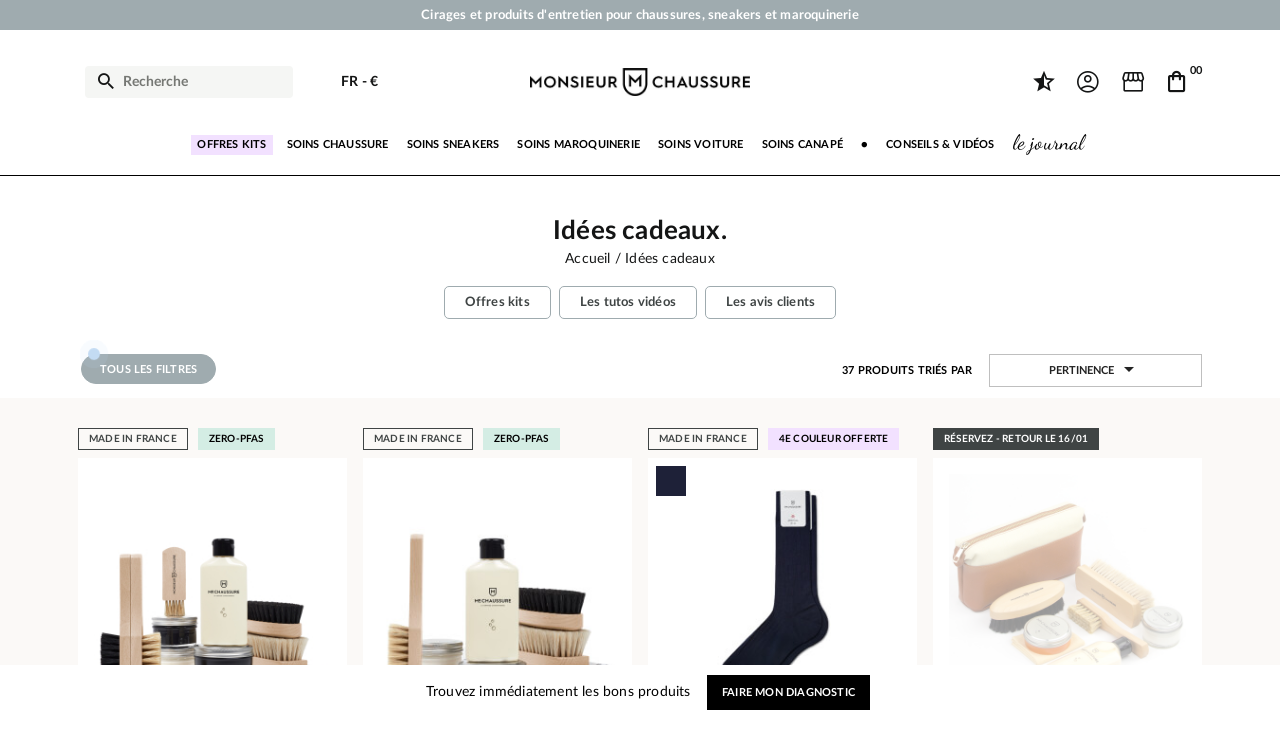

--- FILE ---
content_type: text/html; charset=utf-8
request_url: https://www.monsieurchaussure.com/fr/43-idees-cadeaux
body_size: 53939
content:
 


<!doctype html>
<html lang="fr-FR">

<head>
    
        
    <meta charset="utf-8">


    <meta http-equiv="x-ua-compatible" content="ie=edge">



    <title>Sélection d&#039;idées cadeaux pour vos proches</title>
    
        <script data-keepinline="true">
    var ajaxGetProductUrl = '//www.monsieurchaussure.com/fr/module/cdc_googletagmanager/async';
    var ajaxShippingEvent = 1;
    var ajaxPaymentEvent = 1;

/* datalayer */
dataLayer = window.dataLayer || [];
    let cdcDatalayer = {"pageCategory":"category","event":"view_item_list","ecommerce":{"currency":"EUR","items":[{"item_name":"Kit entretien Cuir Complet","item_id":"2157","price":"58.25","item_brand":"Monsieur Chaussure","item_category":"Entretien chaussure","item_list_name":"Idees cadeaux","item_list_id":"cat_43","index":1,"quantity":1,"wholesale_price":"19"},{"item_name":"Kit entretien Cuir Essentiel","item_id":"2426","price":"41.58","item_brand":"Monsieur Chaussure","item_category":"Entretien chaussure","item_list_name":"Idees cadeaux","item_list_id":"cat_43","index":2,"quantity":1,"wholesale_price":"13.25"},{"item_name":"Chaussettes fil d’Ecosse Bleu Marine Monsieur Chaussure","item_id":"2610-2433","price":"20","item_brand":"Monsieur Chaussure","item_category":"Chaussettes","item_variant":"39/42","item_list_name":"Idees cadeaux","item_list_id":"cat_43","index":3,"quantity":1,"wholesale_price":"6.3"},{"item_name":"Trousse cirage Sahara garnie Cuir Essentiel","item_id":"2358","price":"83.25","item_brand":"Monsieur Chaussure","item_category":"Coffrets cirage","item_list_name":"Idees cadeaux","item_list_id":"cat_43","index":4,"quantity":1,"wholesale_price":"31.74"},{"item_name":"Kit entretien Sneakers Complet","item_id":"2427","price":"33.25","item_brand":"Monsieur Chaussure","item_category":"Entretien baskets et sneakers","item_list_name":"Idees cadeaux","item_list_id":"cat_43","index":5,"quantity":1,"wholesale_price":"8.48"},{"item_name":"Kit entretien Daim","item_id":"2159","price":"41.58","item_brand":"Monsieur Chaussure","item_category":"Entretien chaussure","item_list_name":"Idees cadeaux","item_list_id":"cat_43","index":6,"quantity":1,"wholesale_price":"13.82"},{"item_name":"Kit entretien Maroquinerie Complet","item_id":"2489","price":"49.92","item_brand":"Bome","item_category":"Entretien maroquinerie","item_list_name":"Idees cadeaux","item_list_id":"cat_43","index":7,"quantity":1,"wholesale_price":"23.03"},{"item_name":"Coffret cirage Capitole garni Cuir Complet","item_id":"385","price":"141.58","item_brand":"Monsieur Chaussure","item_category":"Coffrets cirage","item_list_name":"Idees cadeaux","item_list_id":"cat_43","index":8,"quantity":1,"wholesale_price":"44.91"},{"item_name":"Chaussettes fil d’Ecosse Rouge Monsieur Chaussure","item_id":"2609-2431","price":"20","item_brand":"Monsieur Chaussure","item_category":"Chaussettes","item_variant":"39/42","item_list_name":"Idees cadeaux","item_list_id":"cat_43","index":9,"quantity":1,"wholesale_price":"6"},{"item_name":"Kit entretien Cuir Apprenti","item_id":"2156","price":"33.25","item_brand":"Monsieur Chaussure","item_category":"Entretien chaussure","item_list_name":"Idees cadeaux","item_list_id":"cat_43","index":10,"quantity":1,"wholesale_price":"10.15"},{"item_name":"Chausse-pied Prestige 70cm","item_id":"2247","price":"29.08","item_brand":"Monsieur Chaussure","item_category":"Chausse-pieds","item_list_name":"Idees cadeaux","item_list_id":"cat_43","index":11,"quantity":1,"wholesale_price":"7.47"},{"item_name":"Kit brosserie Cuir","item_id":"2439","price":"33.25","item_brand":"Monsieur Chaussure","item_category":"Brosses et chamoisines","item_list_name":"Idees cadeaux","item_list_id":"cat_43","index":12,"quantity":1,"wholesale_price":"11.44"},{"item_name":"Kit entretien Sellerie Voiture Complet","item_id":"2605","price":"54.08","item_brand":"Bome","item_category":"Entretien sellerie voiture","item_list_name":"Idees cadeaux","item_list_id":"cat_43","index":13,"quantity":1,"wholesale_price":"24.31"},{"item_name":"Kit entretien Canape et Fauteuil Complet","item_id":"2606","price":"54.08","item_brand":"Bome","item_category":"Entretien canape et fauteuil","item_list_name":"Idees cadeaux","item_list_id":"cat_43","index":14,"quantity":1,"wholesale_price":"24.31"},{"item_name":"Trousse cirage Cognac garnie Cuir Apprenti","item_id":"1977","price":"49.08","item_brand":"Monsieur Chaussure","item_category":"Coffrets cirage","item_list_name":"Idees cadeaux","item_list_id":"cat_43","index":15,"quantity":1,"wholesale_price":"15.56"},{"item_name":"Chaussettes fil d’Ecosse Noir Monsieur Chaussure","item_id":"2608-2429","price":"20","item_brand":"Monsieur Chaussure","item_category":"Chaussettes","item_variant":"39/42","item_list_name":"Idees cadeaux","item_list_id":"cat_43","index":16,"quantity":1,"wholesale_price":"6.3"},{"item_name":"Chausse-pied metal grand modele 70cm","item_id":"2248","price":"18.75","item_brand":"Monsieur Chaussure","item_category":"Chausse-pieds","item_list_name":"Idees cadeaux","item_list_id":"cat_43","index":17,"quantity":1,"wholesale_price":"3.95"},{"item_name":"Kit brosserie Daim","item_id":"2440","price":"24.92","item_brand":"Monsieur Chaussure","item_category":"Brosses et chamoisines","item_list_name":"Idees cadeaux","item_list_id":"cat_43","index":18,"quantity":1,"wholesale_price":"8.84"},{"item_name":"Trousse cirage Sahara garnie Cuir Apprenti","item_id":"2355","price":"71.58","item_brand":"Monsieur Chaussure","item_category":"Coffrets cirage","item_list_name":"Idees cadeaux","item_list_id":"cat_43","index":19,"quantity":1,"wholesale_price":"28.14"},{"item_name":"Trousse cirage Club garnie Cuir Apprenti","item_id":"2007","price":"56.58","item_brand":"Monsieur Chaussure","item_category":"Coffrets cirage","item_list_name":"Idees cadeaux","item_list_id":"cat_43","index":20,"quantity":1,"wholesale_price":"20.96"},{"item_name":"Coffret cirage Capitole garni Cuir Essentiel","item_id":"2455","price":"121.58","item_brand":"Monsieur Chaussure","item_category":"Coffrets cirage","item_list_name":"Idees cadeaux","item_list_id":"cat_43","index":21,"quantity":1,"wholesale_price":"39.16"},{"item_name":"Trousse cirage Marine garnie Cuir Apprenti","item_id":"2471","price":"49.08","item_brand":"Monsieur Chaussure","item_category":"Coffrets cirage","item_list_name":"Idees cadeaux","item_list_id":"cat_43","index":22,"quantity":1,"wholesale_price":"15.56"},{"item_name":"Trousse cirage Bordeaux garnie Cuir Apprenti","item_id":"2472","price":"49.08","item_brand":"Monsieur Chaussure","item_category":"Coffrets cirage","item_list_name":"Idees cadeaux","item_list_id":"cat_43","index":23,"quantity":1,"wholesale_price":"15.56"},{"item_name":"Coffret cirage Capitole garni Cuir Apprenti","item_id":"2454","price":"109.08","item_brand":"Monsieur Chaussure","item_category":"Coffrets cirage","item_list_name":"Idees cadeaux","item_list_id":"cat_43","index":24,"quantity":1,"wholesale_price":"35.56"},{"item_name":"Trousse cirage Phantom garnie Cuir Essentiel","item_id":"2360","price":"83.25","item_brand":"Monsieur Chaussure","item_category":"Coffrets cirage","item_list_name":"Idees cadeaux","item_list_id":"cat_43","index":25,"quantity":1,"wholesale_price":"31.74"},{"item_name":"Chaussettes fil d’Ecosse Gris Anthracite Monsieur Chaussure","item_id":"2611-2435","price":"20","item_brand":"Monsieur Chaussure","item_category":"Chaussettes","item_variant":"39/42","item_list_name":"Idees cadeaux","item_list_id":"cat_43","index":26,"quantity":1,"wholesale_price":"6"},{"item_name":"Coffret cirage Club garni Cuir Essentiel","item_id":"1953","price":"135.75","item_brand":"Monsieur Chaussure","item_category":"Coffrets cirage","item_list_name":"Idees cadeaux","item_list_id":"cat_43","index":27,"quantity":1,"wholesale_price":"56.33"},{"item_name":"Chausse-pied inox petit modele","item_id":"19","price":"7.42","item_brand":"Monsieur Chaussure","item_category":"Chausse-pieds","item_list_name":"Idees cadeaux","item_list_id":"cat_43","index":28,"quantity":1,"wholesale_price":"1.69"},{"item_name":"Coffret cirage Orange garni Cuir Apprenti","item_id":"2168","price":"86.58","item_brand":"Monsieur Chaussure","item_category":"Coffrets cirage","item_list_name":"Idees cadeaux","item_list_id":"cat_43","index":29,"quantity":1,"wholesale_price":"34.82"},{"item_name":"Trousse cirage Sahara garnie Sneakers Complet","item_id":"2463","price":"70.75","item_brand":"Monsieur Chaussure","item_category":"Coffrets cirage","item_list_name":"Idees cadeaux","item_list_id":"cat_43","index":30,"quantity":1,"wholesale_price":"26.97"}]},"google_tag_params":{"ecomm_pagetype":"category","ecomm_category":"Idees cadeaux"}};
    dataLayer.push(cdcDatalayer);

/* call to GTM Tag */
(function(w,d,s,l,i){w[l]=w[l]||[];w[l].push({'gtm.start':
new Date().getTime(),event:'gtm.js'});var f=d.getElementsByTagName(s)[0],
j=d.createElement(s),dl=l!='dataLayer'?'&l='+l:'';j.async=true;j.src=
'https://www.googletagmanager.com/gtm.js?id='+i+dl;f.parentNode.insertBefore(j,f);
})(window,document,'script','dataLayer','GTM-T82JSPD');

/* async call to avoid cache system for dynamic data */
var cdcgtmreq = new XMLHttpRequest();
cdcgtmreq.onreadystatechange = function() {
    if (cdcgtmreq.readyState == XMLHttpRequest.DONE ) {
        if (cdcgtmreq.status == 200) {
          	var datalayerJs = cdcgtmreq.responseText;
            try {
                var datalayerObj = JSON.parse(datalayerJs);
                dataLayer = dataLayer || [];
                dataLayer.push(datalayerObj);
            } catch(e) {
               console.log("[CDCGTM] error while parsing json");
            }

                    }
        dataLayer.push({
          'event': 'datalayer_ready'
        });
    }
};
cdcgtmreq.open("GET", "//www.monsieurchaussure.com/fr/module/cdc_googletagmanager/async?action=user" /*+ "?" + new Date().getTime()*/, true);
cdcgtmreq.setRequestHeader('X-Requested-With', 'XMLHttpRequest');
cdcgtmreq.send();
</script>
    
    <meta name="description" content="Des cadeaux attentionnés pour vos proches ou pour vous-même, découvrez notre gamme de coffrets cadeaux et kits de soins Monsieur Chaussure.">
    <meta name="keywords" content="">
    <link rel="preconnect" href="https://www.google-analytics.com" crossorigin>
    <link rel="preconnect" href="https://www.googletagmanager.com" crossorigin>
	<link rel="preconnect" href="https://fonts.gstatic.com" crossorigin>

    
                                         
    
            <link rel="canonical" href="https://www.monsieurchaussure.com/fr/43-idees-cadeaux" />
    
        
                        <link rel="alternate" href="https://www.monsieurchaussure.com/fr/43-idees-cadeaux" hreflang="fr">
                        <link rel="alternate" href="https://www.monsieurchaussure.com/en/43-gift-ideas" hreflang="en">
            

    
        <script type="application/ld+json">
    {
        "@context": "https://schema.org",
        "@type": "Organization",
        "name" : "Monsieur Chaussure",
        "url" : "https://www.monsieurchaussure.com/fr/",
                    "logo": {
                "@type": "ImageObject",
                "url":"https://static.monsieurchaussure.com/img/logo-1683893337.jpg"
            },
                "foundingDate": "2012",
        "founder": {
            "@type": "Person",
            "name": "Charles Bellanné"
        },
        "contactPoint": {
            "@type": "ContactPoint",
            "contactType": "customer support",
            "telephone": "+33 9 51 64 29 86",
            "email": "service.client@monsieurchaussure.com"
        },
        "sameAs": [
            "https://www.facebook.com/monsieurchaussure/",
            "https://www.youtube.com/user/MonsieurChaussure",
            "https://www.instagram.com/monsieurchaussure/"
        ]
    }
</script>






    <script script type="application/ld+json">
        {
            "@context": "https://schema.org",
            "@type": "BreadcrumbList",
            "itemListElement": [
                                    {
                        "@type": "ListItem",
                        "position": 1,
                        "name": "Accueil",
                        "item": "https://www.monsieurchaussure.com/fr/"
                        },                                        {
                        "@type": "ListItem",
                        "position": 2,
                        "name": "Idées cadeaux",
                        "item": "https://www.monsieurchaussure.com/fr/43-idees-cadeaux"
                        }                                    ]
            }
    </script>
    

    
      <script type="application/ld+json">
    {
      "@context": "https://schema.org",
      "@type": "ItemList",
      "itemListElement": [
                  {
            "@type": "Product",
                        "name": "Kit entretien Cuir Complet",
            "url": "https://www.monsieurchaussure.com/fr/entretien-chaussure/2157-kit-entretien-cuir-complet.html",
             "image":"https://static.monsieurchaussure.com/5322-large_default/kit-entretien-cuir-complet.jpg",
                        "offers": {
              "@type": "Offer",
              "priceCurrency": "EUR",
              "price": "93.49",
              "availability": "https://schema.org/InStock",
              "priceValidUntil": "2026-02-02"
            }
                             ,
    "aggregateRating": {
    "@type": "AggregateRating",
    "ratingValue": "5",
    "reviewCount": "235"
    }


            },
                                {
            "@type": "Product",
                        "name": "Kit entretien Cuir Essentiel",
            "url": "https://www.monsieurchaussure.com/fr/entretien-chaussure/2426-kit-entretien-cuir-essentiel.html",
             "image":"https://static.monsieurchaussure.com/5155-large_default/kit-entretien-cuir-essentiel.jpg",
                        "offers": {
              "@type": "Offer",
              "priceCurrency": "EUR",
              "price": "66.09",
              "availability": "https://schema.org/InStock",
              "priceValidUntil": "2026-02-02"
            }
                             ,
    "aggregateRating": {
    "@type": "AggregateRating",
    "ratingValue": "5",
    "reviewCount": "217"
    }


            },
                                {
            "@type": "Product",
                        "name": "Chaussettes fil d’Ecosse Bleu Marine Monsieur Chaussure",
            "url": "https://www.monsieurchaussure.com/fr/chaussettes/2610-2433-chaussettes-fil-decosse-bleu-marine-monsieur-chaussure.html#/149-pointure-39_42",
             "image":"https://static.monsieurchaussure.com/5092-large_default/chaussettes-fil-decosse-bleu-marine-monsieur-chaussure.jpg",
                        "offers": {
              "@type": "Offer",
              "priceCurrency": "EUR",
              "price": "24",
              "availability": "https://schema.org/InStock",
              "priceValidUntil": "2026-02-02"
            }
                             ,
    "aggregateRating": {
    "@type": "AggregateRating",
    "ratingValue": "5",
    "reviewCount": "17"
    }


            },
                                {
            "@type": "Product",
                        "name": "Trousse cirage Sahara garnie Cuir Essentiel",
            "url": "https://www.monsieurchaussure.com/fr/coffrets-cirage/2358-trousse-cirage-sahara-garnie-cuir-essentiel.html",
             "image":"https://static.monsieurchaussure.com/5311-large_default/trousse-cirage-sahara-garnie-cuir-essentiel.jpg",
                        "offers": {
              "@type": "Offer",
              "priceCurrency": "EUR",
              "price": "113",
              "availability": "https://schema.org/OutOfStock",
              "priceValidUntil": "2026-02-02"
            }
                             ,
    "aggregateRating": {
    "@type": "AggregateRating",
    "ratingValue": "5",
    "reviewCount": "1"
    }


            },
                                {
            "@type": "Product",
                        "name": "Kit entretien Sneakers Complet",
            "url": "https://www.monsieurchaussure.com/fr/entretien-baskets-et-sneakers/2427-kit-entretien-sneakers-complet.html",
             "image":"https://static.monsieurchaussure.com/5158-large_default/kit-entretien-sneakers-complet.jpg",
                        "offers": {
              "@type": "Offer",
              "priceCurrency": "EUR",
              "price": "48.29",
              "availability": "https://schema.org/InStock",
              "priceValidUntil": "2026-02-02"
            }
                             ,
    "aggregateRating": {
    "@type": "AggregateRating",
    "ratingValue": "5",
    "reviewCount": "252"
    }


            },
                                {
            "@type": "Product",
                        "name": "Kit entretien Daim",
            "url": "https://www.monsieurchaussure.com/fr/entretien-chaussure/2159-kit-entretien-daim.html",
             "image":"https://static.monsieurchaussure.com/5157-large_default/kit-entretien-daim.jpg",
                        "offers": {
              "@type": "Offer",
              "priceCurrency": "EUR",
              "price": "64.69",
              "availability": "https://schema.org/InStock",
              "priceValidUntil": "2026-02-02"
            }
                             ,
    "aggregateRating": {
    "@type": "AggregateRating",
    "ratingValue": "5",
    "reviewCount": "159"
    }


            },
                                {
            "@type": "Product",
                        "name": "Kit entretien Maroquinerie Complet",
            "url": "https://www.monsieurchaussure.com/fr/entretien-maroquinerie/2489-kit-entretien-maroquinerie-complet.html",
             "image":"https://static.monsieurchaussure.com/5159-large_default/kit-entretien-maroquinerie-complet.jpg",
                        "offers": {
              "@type": "Offer",
              "priceCurrency": "EUR",
              "price": "67.69",
              "availability": "https://schema.org/InStock",
              "priceValidUntil": "2026-02-02"
            }
                             ,
    "aggregateRating": {
    "@type": "AggregateRating",
    "ratingValue": "5",
    "reviewCount": "95"
    }


            },
                                {
            "@type": "Product",
                        "name": "Coffret cirage Capitole garni Cuir Complet",
            "url": "https://www.monsieurchaussure.com/fr/coffrets-cirage/385-coffret-cirage-capitole-garni-cuir-complet.html",
             "image":"https://static.monsieurchaussure.com/4577-large_default/coffret-cirage-capitole-garni-cuir-complet.jpg",
                        "offers": {
              "@type": "Offer",
              "priceCurrency": "EUR",
              "price": "190.4",
              "availability": "https://schema.org/InStock",
              "priceValidUntil": "2026-02-02"
            }
                             ,
    "aggregateRating": {
    "@type": "AggregateRating",
    "ratingValue": "4.5",
    "reviewCount": "22"
    }


            },
                                {
            "@type": "Product",
                        "name": "Chaussettes fil d’Ecosse Rouge Monsieur Chaussure",
            "url": "https://www.monsieurchaussure.com/fr/chaussettes/2609-2431-chaussettes-fil-decosse-rouge-monsieur-chaussure.html#/149-pointure-39_42",
             "image":"https://static.monsieurchaussure.com/5102-large_default/chaussettes-fil-decosse-rouge-monsieur-chaussure.jpg",
                        "offers": {
              "@type": "Offer",
              "priceCurrency": "EUR",
              "price": "24",
              "availability": "https://schema.org/InStock",
              "priceValidUntil": "2026-02-02"
            }
                             ,
    "aggregateRating": {
    "@type": "AggregateRating",
    "ratingValue": "5",
    "reviewCount": "17"
    }


            },
                                {
            "@type": "Product",
                        "name": "Kit entretien Cuir Apprenti",
            "url": "https://www.monsieurchaussure.com/fr/entretien-chaussure/2156-kit-entretien-cuir-apprenti.html",
             "image":"https://static.monsieurchaussure.com/5154-large_default/kit-entretien-cuir-apprenti.jpg",
                        "offers": {
              "@type": "Offer",
              "priceCurrency": "EUR",
              "price": "49.19",
              "availability": "https://schema.org/InStock",
              "priceValidUntil": "2026-02-02"
            }
                             ,
    "aggregateRating": {
    "@type": "AggregateRating",
    "ratingValue": "4.5",
    "reviewCount": "108"
    }


            },
                                {
            "@type": "Product",
                        "name": "Chausse-pied Prestige 70cm",
            "url": "https://www.monsieurchaussure.com/fr/chausse-pieds/2247-chausse-pied-prestige-70cm.html",
             "image":"https://static.monsieurchaussure.com/3200-large_default/chausse-pied-prestige-70cm.jpg",
                        "offers": {
              "@type": "Offer",
              "priceCurrency": "EUR",
              "price": "34.9",
              "availability": "https://schema.org/InStock",
              "priceValidUntil": "2026-02-02"
            }
                             ,
    "aggregateRating": {
    "@type": "AggregateRating",
    "ratingValue": "5",
    "reviewCount": "33"
    }


            },
                                {
            "@type": "Product",
                        "name": "Kit brosserie Cuir",
            "url": "https://www.monsieurchaussure.com/fr/brosses-et-chamoisines/2439-kit-brosserie-cuir.html",
             "image":"https://static.monsieurchaussure.com/5162-large_default/kit-brosserie-cuir.jpg",
                        "offers": {
              "@type": "Offer",
              "priceCurrency": "EUR",
              "price": "57.59",
              "availability": "https://schema.org/InStock",
              "priceValidUntil": "2026-02-02"
            }
                             ,
    "aggregateRating": {
    "@type": "AggregateRating",
    "ratingValue": "5",
    "reviewCount": "42"
    }


            },
                                {
            "@type": "Product",
                        "name": "Kit entretien Sellerie Voiture Complet",
            "url": "https://www.monsieurchaussure.com/fr/entretien-sellerie-voiture/2605-kit-entretien-sellerie-voiture-complet.html",
             "image":"https://static.monsieurchaussure.com/5161-large_default/kit-entretien-sellerie-voiture-complet.jpg",
                        "offers": {
              "@type": "Offer",
              "priceCurrency": "EUR",
              "price": "73.39",
              "availability": "https://schema.org/InStock",
              "priceValidUntil": "2026-02-02"
            }
                             ,
    "aggregateRating": {
    "@type": "AggregateRating",
    "ratingValue": "5",
    "reviewCount": "23"
    }


            },
                                {
            "@type": "Product",
                        "name": "Kit entretien Canapé et Fauteuil Complet",
            "url": "https://www.monsieurchaussure.com/fr/entretien-canape-et-fauteuil/2606-kit-entretien-canape-et-fauteuil-complet.html",
             "image":"https://static.monsieurchaussure.com/5160-large_default/kit-entretien-canape-et-fauteuil-complet.jpg",
                        "offers": {
              "@type": "Offer",
              "priceCurrency": "EUR",
              "price": "73.39",
              "availability": "https://schema.org/InStock",
              "priceValidUntil": "2026-02-02"
            }
                             ,
    "aggregateRating": {
    "@type": "AggregateRating",
    "ratingValue": "5",
    "reviewCount": "33"
    }


            },
                                {
            "@type": "Product",
                        "name": "Trousse cirage Cognac garnie Cuir Apprenti",
            "url": "https://www.monsieurchaussure.com/fr/coffrets-cirage/1977-trousse-cirage-cognac-garnie-cuir-apprenti.html",
             "image":"https://static.monsieurchaussure.com/4460-large_default/trousse-cirage-cognac-garnie-cuir-apprenti.jpg",
                        "offers": {
              "@type": "Offer",
              "priceCurrency": "EUR",
              "price": "66.1",
              "availability": "https://schema.org/InStock",
              "priceValidUntil": "2026-02-02"
            }
                             ,
    "aggregateRating": {
    "@type": "AggregateRating",
    "ratingValue": "4.5",
    "reviewCount": "27"
    }


            },
                                {
            "@type": "Product",
                        "name": "Chaussettes fil d’Ecosse Noir Monsieur Chaussure",
            "url": "https://www.monsieurchaussure.com/fr/chaussettes/2608-2429-chaussettes-fil-decosse-noir-monsieur-chaussure.html#/149-pointure-39_42",
             "image":"https://static.monsieurchaussure.com/5101-large_default/chaussettes-fil-decosse-noir-monsieur-chaussure.jpg",
                        "offers": {
              "@type": "Offer",
              "priceCurrency": "EUR",
              "price": "24",
              "availability": "https://schema.org/InStock",
              "priceValidUntil": "2026-02-02"
            }
                             ,
    "aggregateRating": {
    "@type": "AggregateRating",
    "ratingValue": "5",
    "reviewCount": "16"
    }


            },
                                {
            "@type": "Product",
                        "name": "Chausse-pied métal grand modèle 70cm",
            "url": "https://www.monsieurchaussure.com/fr/chausse-pieds/2248-chausse-pied-metal-grand-modele-70cm.html",
             "image":"https://static.monsieurchaussure.com/3204-large_default/chausse-pied-metal-grand-modele-70cm.jpg",
                        "offers": {
              "@type": "Offer",
              "priceCurrency": "EUR",
              "price": "22.5",
              "availability": "https://schema.org/InStock",
              "priceValidUntil": "2026-02-02"
            }
                             ,
    "aggregateRating": {
    "@type": "AggregateRating",
    "ratingValue": "5",
    "reviewCount": "50"
    }


            },
                                {
            "@type": "Product",
                        "name": "Kit brosserie Daim",
            "url": "https://www.monsieurchaussure.com/fr/brosses-et-chamoisines/2440-kit-brosserie-daim.html",
             "image":"https://static.monsieurchaussure.com/5163-large_default/kit-brosserie-daim.jpg",
                        "offers": {
              "@type": "Offer",
              "priceCurrency": "EUR",
              "price": "38.69",
              "availability": "https://schema.org/InStock",
              "priceValidUntil": "2026-02-02"
            }
                             ,
    "aggregateRating": {
    "@type": "AggregateRating",
    "ratingValue": "5",
    "reviewCount": "20"
    }


            },
                                {
            "@type": "Product",
                        "name": "Trousse cirage Sahara garnie Cuir Apprenti",
            "url": "https://www.monsieurchaussure.com/fr/coffrets-cirage/2355-trousse-cirage-sahara-garnie-cuir-apprenti.html",
             "image":"https://static.monsieurchaussure.com/5305-large_default/trousse-cirage-sahara-garnie-cuir-apprenti.jpg",
                        "offers": {
              "@type": "Offer",
              "priceCurrency": "EUR",
              "price": "96.1",
              "availability": "https://schema.org/OutOfStock",
              "priceValidUntil": "2026-02-02"
            }
                             ,
    "aggregateRating": {
    "@type": "AggregateRating",
    "ratingValue": "5",
    "reviewCount": "1"
    }


            },
                                {
            "@type": "Product",
                        "name": "Trousse cirage Club garnie Cuir Apprenti",
            "url": "https://www.monsieurchaussure.com/fr/coffrets-cirage/2007-trousse-cirage-club-garnie-cuir-apprenti.html",
             "image":"https://static.monsieurchaussure.com/4444-large_default/trousse-cirage-club-garnie-cuir-apprenti.jpg",
                        "offers": {
              "@type": "Offer",
              "priceCurrency": "EUR",
              "price": "76.1",
              "availability": "https://schema.org/InStock",
              "priceValidUntil": "2026-02-02"
            }
                             ,
    "aggregateRating": {
    "@type": "AggregateRating",
    "ratingValue": "4.5",
    "reviewCount": "18"
    }


            },
                                {
            "@type": "Product",
                        "name": "Coffret cirage Capitole garni Cuir Essentiel",
            "url": "https://www.monsieurchaussure.com/fr/coffrets-cirage/2455-coffret-cirage-capitole-garni-cuir-essentiel.html",
             "image":"https://static.monsieurchaussure.com/4575-large_default/coffret-cirage-capitole-garni-cuir-essentiel.jpg",
                        "offers": {
              "@type": "Offer",
              "priceCurrency": "EUR",
              "price": "163",
              "availability": "https://schema.org/InStock",
              "priceValidUntil": "2026-02-02"
            }
                             ,
    "aggregateRating": {
    "@type": "AggregateRating",
    "ratingValue": "5",
    "reviewCount": "3"
    }


            },
                                {
            "@type": "Product",
                        "name": "Trousse cirage Marine garnie Cuir Apprenti",
            "url": "https://www.monsieurchaussure.com/fr/coffrets-cirage/2471-trousse-cirage-marine-garnie-cuir-apprenti.html",
             "image":"https://static.monsieurchaussure.com/4542-large_default/trousse-cirage-marine-garnie-cuir-apprenti.jpg",
                        "offers": {
              "@type": "Offer",
              "priceCurrency": "EUR",
              "price": "66.1",
              "availability": "https://schema.org/InStock",
              "priceValidUntil": "2026-02-02"
            }
                             ,
    "aggregateRating": {
    "@type": "AggregateRating",
    "ratingValue": "5",
    "reviewCount": "5"
    }


            },
                                {
            "@type": "Product",
                        "name": "Trousse cirage Bordeaux garnie Cuir Apprenti",
            "url": "https://www.monsieurchaussure.com/fr/coffrets-cirage/2472-trousse-cirage-bordeaux-garnie-cuir-apprenti.html",
             "image":"https://static.monsieurchaussure.com/4541-large_default/trousse-cirage-bordeaux-garnie-cuir-apprenti.jpg",
                        "offers": {
              "@type": "Offer",
              "priceCurrency": "EUR",
              "price": "66.1",
              "availability": "https://schema.org/OutOfStock",
              "priceValidUntil": "2026-02-02"
            }
                             ,
    "aggregateRating": {
    "@type": "AggregateRating",
    "ratingValue": "4",
    "reviewCount": "5"
    }


            },
                                {
            "@type": "Product",
                        "name": "Coffret cirage Capitole garni Cuir Apprenti",
            "url": "https://www.monsieurchaussure.com/fr/coffrets-cirage/2454-coffret-cirage-capitole-garni-cuir-apprenti.html",
             "image":"https://static.monsieurchaussure.com/4573-large_default/coffret-cirage-capitole-garni-cuir-apprenti.jpg",
                        "offers": {
              "@type": "Offer",
              "priceCurrency": "EUR",
              "price": "146.1",
              "availability": "https://schema.org/InStock",
              "priceValidUntil": "2026-02-02"
            }
                             ,
    "aggregateRating": {
    "@type": "AggregateRating",
    "ratingValue": "5",
    "reviewCount": "2"
    }


            },
                                {
            "@type": "Product",
                        "name": "Trousse cirage Phantom garnie Cuir Essentiel",
            "url": "https://www.monsieurchaussure.com/fr/coffrets-cirage/2360-trousse-cirage-phantom-garnie-cuir-essentiel.html",
             "image":"https://static.monsieurchaussure.com/4630-large_default/trousse-cirage-phantom-garnie-cuir-essentiel.jpg",
                        "offers": {
              "@type": "Offer",
              "priceCurrency": "EUR",
              "price": "113",
              "availability": "https://schema.org/InStock",
              "priceValidUntil": "2026-02-02"
            }
                             ,
    "aggregateRating": {
    "@type": "AggregateRating",
    "ratingValue": "5",
    "reviewCount": "3"
    }


            },
                                {
            "@type": "Product",
                        "name": "Chaussettes fil d’Ecosse Gris Anthracite Monsieur Chaussure",
            "url": "https://www.monsieurchaussure.com/fr/chaussettes/2611-2435-chaussettes-fil-decosse-gris-anthracite-monsieur-chaussure.html#/149-pointure-39_42",
             "image":"https://static.monsieurchaussure.com/5095-large_default/chaussettes-fil-decosse-gris-anthracite-monsieur-chaussure.jpg",
                        "offers": {
              "@type": "Offer",
              "priceCurrency": "EUR",
              "price": "24",
              "availability": "https://schema.org/InStock",
              "priceValidUntil": "2026-02-02"
            }
                             ,
    "aggregateRating": {
    "@type": "AggregateRating",
    "ratingValue": "5",
    "reviewCount": "13"
    }


            },
                                {
            "@type": "Product",
                        "name": "Coffret cirage Club garni Cuir Essentiel",
            "url": "https://www.monsieurchaussure.com/fr/coffrets-cirage/1953-coffret-cirage-club-garni-cuir-essentiel.html",
             "image":"https://static.monsieurchaussure.com/4517-large_default/coffret-cirage-club-garni-cuir-essentiel.jpg",
                        "offers": {
              "@type": "Offer",
              "priceCurrency": "EUR",
              "price": "182.1",
              "availability": "https://schema.org/InStock",
              "priceValidUntil": "2026-02-02"
            }
                             ,
    "aggregateRating": {
    "@type": "AggregateRating",
    "ratingValue": "5",
    "reviewCount": "4"
    }


            },
                                {
            "@type": "Product",
                        "name": "Chausse-pied inox petit modèle",
            "url": "https://www.monsieurchaussure.com/fr/chausse-pieds/19-chausse-pied-metal-petit-modele.html",
             "image":"https://static.monsieurchaussure.com/819-large_default/chausse-pied-metal-petit-modele.jpg",
                        "offers": {
              "@type": "Offer",
              "priceCurrency": "EUR",
              "price": "8.9",
              "availability": "https://schema.org/InStock",
              "priceValidUntil": "2026-02-02"
            }
                             ,
    "aggregateRating": {
    "@type": "AggregateRating",
    "ratingValue": "4.5",
    "reviewCount": "35"
    }


            },
                                {
            "@type": "Product",
                        "name": "Coffret cirage Orange garni Cuir Apprenti",
            "url": "https://www.monsieurchaussure.com/fr/coffrets-cirage/2168-coffret-cirage-orange-garni-cuir-apprenti.html",
             "image":"https://static.monsieurchaussure.com/4620-large_default/coffret-cirage-orange-garni-cuir-apprenti.jpg",
                        "offers": {
              "@type": "Offer",
              "priceCurrency": "EUR",
              "price": "116.1",
              "availability": "https://schema.org/OutOfStock",
              "priceValidUntil": "2026-02-02"
            }
            

            },
                                {
            "@type": "Product",
                        "name": "Trousse cirage Sahara garnie Sneakers Complet",
            "url": "https://www.monsieurchaussure.com/fr/coffrets-cirage/2463-trousse-cirage-sahara-garnie-sneakers-complet.html",
             "image":"https://static.monsieurchaussure.com/5316-large_default/trousse-cirage-sahara-garnie-sneakers-complet.jpg",
                        "offers": {
              "@type": "Offer",
              "priceCurrency": "EUR",
              "price": "95.2",
              "availability": "https://schema.org/OutOfStock",
              "priceValidUntil": "2026-02-02"
            }
                             ,
    "aggregateRating": {
    "@type": "AggregateRating",
    "ratingValue": "4",
    "reviewCount": "1"
    }


            }                  ],
        "name": "Idées cadeaux",
        "numberOfItems": 30
      }
  </script>


    
        
                
                            
        <link rel="next" href="https://www.monsieurchaussure.com/fr/43-idees-cadeaux?page=2">    

    
        <meta property="og:title" content="Sélection d&#039;idées cadeaux pour vos proches" />
        <meta property="og:description" content="Des cadeaux attentionnés pour vos proches ou pour vous-même, découvrez notre gamme de coffrets cadeaux et kits de soins Monsieur Chaussure." />
        <meta property="og:url" content="https://www.monsieurchaussure.com/fr/43-idees-cadeaux" />
        <meta property="og:site_name" content="Monsieur Chaussure" />
                <meta property="og:type" content="website" />    



    <meta name="viewport" content="width=device-width, initial-scale=1">




        <link rel="apple-touch-icon" sizes="57x57" href="https://static.monsieurchaussure.com/themes/mcv3/assets/img/favicons/apple-icon-57x57.png">
    <link rel="apple-touch-icon" sizes="60x60" href="https://static.monsieurchaussure.com/themes/mcv3/assets/img/favicons/apple-icon-60x60.png">
    <link rel="apple-touch-icon" sizes="72x72" href="https://static.monsieurchaussure.com/themes/mcv3/assets/img/favicons/apple-icon-72x72.png">
    <link rel="apple-touch-icon" sizes="76x76" href="https://static.monsieurchaussure.com/themes/mcv3/assets/img/favicons/apple-icon-76x76.png">
    <link rel="apple-touch-icon" sizes="114x114" href="https://static.monsieurchaussure.com/themes/mcv3/assets/img/favicons/apple-icon-114x114.png">
    <link rel="apple-touch-icon" sizes="120x120" href="https://static.monsieurchaussure.com/themes/mcv3/assets/img/favicons/apple-icon-120x120.png">
    <link rel="apple-touch-icon" sizes="144x144" href="https://static.monsieurchaussure.com/themes/mcv3/assets/img/favicons/apple-icon-144x144.png">
    <link rel="apple-touch-icon" sizes="152x152" href="https://static.monsieurchaussure.com/themes/mcv3/assets/img/favicons/apple-icon-152x152.png">
    <link rel="apple-touch-icon" sizes="180x180" href="https://static.monsieurchaussure.com/themes/mcv3/assets/img/favicons/apple-icon-180x180.png">
    <link rel="icon" type="image/png" sizes="192x192" href="https://static.monsieurchaussure.com/themes/mcv3/assets/img/favicons/android-icon-192x192.png">
    <link rel="icon" type="image/png" sizes="32x32" href="https://static.monsieurchaussure.com/themes/mcv3/assets/img/favicons/favicon-32x32.png">
    <link rel="icon" type="image/png" sizes="96x96" href="https://static.monsieurchaussure.com/themes/mcv3/assets/img/favicons/favicon-96x96.png">
    <link rel="icon" type="image/png" sizes="16x16" href="https://static.monsieurchaussure.com/themes/mcv3/assets/img/favicons/favicon-16x16.png">
    <link rel="manifest" href="https://static.monsieurchaussure.com/themes/mcv3/assets/img/favicons/manifest.json">
    <meta name="msapplication-TileColor" content="#ffffff">
    <meta name="msapplication-TileImage" content="/ms-icon-144x144.png">
    <meta name="theme-color" content="#ffffff">



        <link rel="stylesheet" href="https://static.monsieurchaussure.com/themes/mcv3/assets/cache/theme-42fc36778.css" type="text/css" media="all">



    

    <script type="text/javascript">
                var adtm_isToggleMode = true;
                var adtm_menuHamburgerSelector = "#menu-icon, .menu-icon";
                var adtm_stickyOnMobile = true;
                var af_ajax_path = "https:\/\/www.monsieurchaussure.com\/fr\/module\/amazzingfilter\/ajax?ajax=1";
                var af_classes = {"load_font":"0","icon-filter":"icon-filter","u-times":"u-times","icon-eraser":"icon-eraser","icon-lock":"icon-lock","icon-unlock-alt":"icon-unlock-alt","icon-minus":"icon-minus","icon-plus":"icon-plus","icon-check":"icon-check","icon-save":"icon-save","js-product-miniature":"js-product-miniature","pagination":"pagination"};
                var af_id_cat = 43;
                var af_ids = {"main":"main"};
                var af_product_count_text = "";
                var af_product_list_class = "af-product-list";
                var comment_tab = "3";
                var current_controller = "category";
                var is_17 = 1;
                var jolisearch = {"amb_joli_search_action":"https:\/\/www.monsieurchaussure.com\/fr\/module\/ambjolisearch\/jolisearch","amb_joli_search_link":"https:\/\/www.monsieurchaussure.com\/fr\/module\/ambjolisearch\/jolisearch","amb_joli_search_controller":"jolisearch","blocksearch_type":"top","show_cat_desc":0,"ga_acc":0,"id_lang":1,"url_rewriting":1,"use_autocomplete":2,"minwordlen":3,"l_products":"Nos produits","l_manufacturers":"Nos marques","l_categories":"Nos cat\u00e9gories","l_no_results_found":"Aucun produit ne correspond \u00e0 cette recherche","l_more_results":"Montrer tous les r\u00e9sultats \u00bb","ENT_QUOTES":3,"search_ssl":true,"self":"\/var\/www\/clients\/client1\/web1\/web\/modules\/ambjolisearch","position":{"my":"left top","at":"left bottom","collision":"flipfit none"},"classes":"ps17","display_manufacturer":"","display_category":"","theme":"finder"};
                var lgcomments_products_default_display = "15";
                var lgcomments_products_extra_display = "20";
                var load_more = false;
                var module_dir = "\/modules\/lgcomments\/";
                var page_link_rewrite_text = "page";
                var prestashop = {"cart":{"products":[],"totals":{"total":{"type":"total","label":"Total","amount":0,"value":"0,00\u00a0\u20ac"},"total_including_tax":{"type":"total","label":"Total TTC","amount":0,"value":"0,00\u00a0\u20ac"},"total_excluding_tax":{"type":"total","label":"Total HT :","amount":0,"value":"0,00\u00a0\u20ac"}},"subtotals":{"products":{"type":"products","label":"Sous-total","amount":0,"value":"0,00\u00a0\u20ac"},"discounts":null,"shipping":{"type":"shipping","label":"Livraison","amount":0,"value":""},"tax":null},"products_count":0,"summary_string":"0 articles","vouchers":{"allowed":1,"added":[]},"discounts":[{"id_cart_rule":"22750","id_customer":"0","date_from":"2014-08-11 15:00:00","date_to":"2050-09-11 15:00:00","description":"Votre cadeau pour 30\u20ac d'achat !","quantity":"999934356","quantity_per_user":"1000000000","priority":"1","partial_use":"0","code":"1RDI979T","minimum_amount":"30.000000","minimum_amount_tax":"1","minimum_amount_currency":"1","minimum_amount_shipping":"0","country_restriction":"0","carrier_restriction":"0","group_restriction":"1","cart_rule_restriction":"1","product_restriction":"0","shop_restriction":"0","free_shipping":"0","reduction_percent":"0.00","reduction_amount":"0.000000","reduction_tax":"0","reduction_currency":"1","reduction_product":"0","reduction_exclude_special":"0","gift_product":"22","gift_product_attribute":"0","highlight":"1","active":"1","date_add":"2014-08-11 15:21:10","date_upd":"2026-01-18 03:05:24","id_lang":"1","name":"Cadeau 30\u20ac","quantity_for_user":1000000000},{"id_cart_rule":"22751","id_customer":"0","date_from":"2014-08-11 15:00:00","date_to":"2050-09-11 15:00:00","description":"Votre cadeau pour 100\u20ac d'achat !","quantity":"999988443","quantity_per_user":"1000000000","priority":"1","partial_use":"0","code":"5FZJIC4T","minimum_amount":"100.000000","minimum_amount_tax":"1","minimum_amount_currency":"1","minimum_amount_shipping":"0","country_restriction":"0","carrier_restriction":"0","group_restriction":"1","cart_rule_restriction":"0","product_restriction":"0","shop_restriction":"0","free_shipping":"0","reduction_percent":"0.00","reduction_amount":"0.000000","reduction_tax":"0","reduction_currency":"1","reduction_product":"0","reduction_exclude_special":"0","gift_product":"2596","gift_product_attribute":"0","highlight":"1","active":"1","date_add":"2014-08-11 15:28:27","date_upd":"2026-01-18 03:05:24","id_lang":"1","name":"Cadeau 100\u20ac","quantity_for_user":1000000000},{"id_cart_rule":"22752","id_customer":"0","date_from":"2014-08-11 15:00:00","date_to":"2050-09-11 15:00:00","description":"Votre cadeau pour 200\u20ac d'achat !","quantity":"999985581","quantity_per_user":"1000000000","priority":"1","partial_use":"0","code":"5MVUZWG4","minimum_amount":"200.000000","minimum_amount_tax":"1","minimum_amount_currency":"1","minimum_amount_shipping":"0","country_restriction":"0","carrier_restriction":"0","group_restriction":"1","cart_rule_restriction":"0","product_restriction":"0","shop_restriction":"0","free_shipping":"0","reduction_percent":"0.00","reduction_amount":"0.000000","reduction_tax":"0","reduction_currency":"1","reduction_product":"0","reduction_exclude_special":"0","gift_product":"2152","gift_product_attribute":"0","highlight":"1","active":"1","date_add":"2014-08-11 15:32:36","date_upd":"2026-01-18 03:05:24","id_lang":"1","name":"Cadeau 200\u20ac","quantity_for_user":1000000000}],"minimalPurchase":0,"minimalPurchaseRequired":""},"currency":{"id":1,"name":"Euro","iso_code":"EUR","iso_code_num":"978","sign":"\u20ac"},"customer":{"lastname":"","firstname":"","email":"","birthday":"0000-00-00","newsletter":"0","newsletter_date_add":"0000-00-00 00:00:00","optin":"0","website":null,"company":null,"siret":null,"ape":null,"is_logged":false,"gender":{"type":null,"name":null},"addresses":[]},"language":{"name":"Fran\u00e7ais (French)","iso_code":"fr","locale":"fr-FR","language_code":"fr","is_rtl":"0","date_format_lite":"d\/m\/Y","date_format_full":"d\/m\/Y H:i:s","id":1},"page":{"title":"","canonical":"https:\/\/www.monsieurchaussure.com\/fr\/43-idees-cadeaux","meta":{"title":"S\u00e9lection d'id\u00e9es cadeaux pour vos proches","description":"Des cadeaux attentionn\u00e9s pour vos proches ou pour vous-m\u00eame, d\u00e9couvrez notre gamme de coffrets cadeaux et kits de soins Monsieur Chaussure.","keywords":"","robots":"index"},"page_name":"category","body_classes":{"lang-fr":true,"lang-rtl":false,"country-FR":true,"currency-EUR":true,"layout-full-width":true,"page-category":true,"tax-display-enabled":true,"category-id-43":true,"category-Id\u00e9es cadeaux":true,"category-id-parent-2":true,"category-depth-level-2":true},"admin_notifications":[]},"shop":{"name":"Monsieur Chaussure","logo":"https:\/\/static.monsieurchaussure.com\/img\/logo-1683893337.jpg","stores_icon":"https:\/\/static.monsieurchaussure.com\/img\/logo_stores.png","favicon":"https:\/\/static.monsieurchaussure.com\/img\/favicon.ico"},"urls":{"base_url":"https:\/\/www.monsieurchaussure.com\/","current_url":"https:\/\/www.monsieurchaussure.com\/fr\/43-idees-cadeaux","shop_domain_url":"https:\/\/www.monsieurchaussure.com","img_ps_url":"https:\/\/static.monsieurchaussure.com\/img\/","img_cat_url":"https:\/\/static.monsieurchaussure.com\/img\/c\/","img_lang_url":"https:\/\/static.monsieurchaussure.com\/img\/l\/","img_prod_url":"https:\/\/static.monsieurchaussure.com\/img\/p\/","img_manu_url":"https:\/\/static.monsieurchaussure.com\/img\/m\/","img_sup_url":"https:\/\/static.monsieurchaussure.com\/img\/su\/","img_ship_url":"https:\/\/static.monsieurchaussure.com\/img\/s\/","img_store_url":"https:\/\/static.monsieurchaussure.com\/img\/st\/","img_col_url":"https:\/\/static.monsieurchaussure.com\/img\/co\/","img_url":"https:\/\/static.monsieurchaussure.com\/themes\/mcv3\/assets\/img\/","css_url":"https:\/\/static.monsieurchaussure.com\/themes\/mcv3\/assets\/css\/","js_url":"https:\/\/static.monsieurchaussure.com\/themes\/mcv3\/assets\/js\/","pic_url":"https:\/\/static.monsieurchaussure.com\/upload\/","pages":{"address":"https:\/\/www.monsieurchaussure.com\/fr\/adresse","addresses":"https:\/\/www.monsieurchaussure.com\/fr\/adresses","authentication":"https:\/\/www.monsieurchaussure.com\/fr\/connexion","cart":"https:\/\/www.monsieurchaussure.com\/fr\/panier","category":"https:\/\/www.monsieurchaussure.com\/fr\/index.php?controller=category","cms":"https:\/\/www.monsieurchaussure.com\/fr\/index.php?controller=cms","contact":"https:\/\/www.monsieurchaussure.com\/fr\/nous-contacter","discount":"https:\/\/www.monsieurchaussure.com\/fr\/reduction","guest_tracking":"https:\/\/www.monsieurchaussure.com\/fr\/suivi-commande-invite","history":"https:\/\/www.monsieurchaussure.com\/fr\/historique-commandes","identity":"https:\/\/www.monsieurchaussure.com\/fr\/identite","index":"https:\/\/www.monsieurchaussure.com\/fr\/","my_account":"https:\/\/www.monsieurchaussure.com\/fr\/mon-compte","order_confirmation":"https:\/\/www.monsieurchaussure.com\/fr\/confirmation-commande","order_detail":"https:\/\/www.monsieurchaussure.com\/fr\/index.php?controller=order-detail","order_follow":"https:\/\/www.monsieurchaussure.com\/fr\/suivi-commande","order":"https:\/\/www.monsieurchaussure.com\/fr\/commande","order_return":"https:\/\/www.monsieurchaussure.com\/fr\/index.php?controller=order-return","order_slip":"https:\/\/www.monsieurchaussure.com\/fr\/avoirs","pagenotfound":"https:\/\/www.monsieurchaussure.com\/fr\/page-introuvable","password":"https:\/\/www.monsieurchaussure.com\/fr\/recuperation-mot-de-passe","pdf_invoice":"https:\/\/www.monsieurchaussure.com\/fr\/index.php?controller=pdf-invoice","pdf_order_return":"https:\/\/www.monsieurchaussure.com\/fr\/index.php?controller=pdf-order-return","pdf_order_slip":"https:\/\/www.monsieurchaussure.com\/fr\/index.php?controller=pdf-order-slip","prices_drop":"https:\/\/www.monsieurchaussure.com\/fr\/promotions","product":"https:\/\/www.monsieurchaussure.com\/fr\/index.php?controller=product","search":"https:\/\/www.monsieurchaussure.com\/fr\/recherche","sitemap":"https:\/\/www.monsieurchaussure.com\/fr\/plan-site","stores":"https:\/\/www.monsieurchaussure.com\/fr\/store","supplier":"https:\/\/www.monsieurchaussure.com\/fr\/fournisseur","register":"https:\/\/www.monsieurchaussure.com\/fr\/connexion?create_account=1","order_login":"https:\/\/www.monsieurchaussure.com\/fr\/commande?login=1"},"alternative_langs":{"fr":"https:\/\/www.monsieurchaussure.com\/fr\/43-idees-cadeaux","en":"https:\/\/www.monsieurchaussure.com\/en\/43-gift-ideas"},"theme_assets":"\/themes\/mcv3\/assets\/","actions":{"logout":"https:\/\/www.monsieurchaussure.com\/fr\/?mylogout="},"no_picture_image":{"bySize":{"small_default":{"url":"https:\/\/static.monsieurchaussure.com\/img\/p\/fr-default-small_default.jpg","width":75,"height":75},"cart_default":{"url":"https:\/\/static.monsieurchaussure.com\/img\/p\/fr-default-cart_default.jpg","width":125,"height":125},"home_default":{"url":"https:\/\/static.monsieurchaussure.com\/img\/p\/fr-default-home_default.jpg","width":250,"height":250},"medium_default":{"url":"https:\/\/static.monsieurchaussure.com\/img\/p\/fr-default-medium_default.jpg","width":452,"height":452},"large_default":{"url":"https:\/\/static.monsieurchaussure.com\/img\/p\/fr-default-large_default.jpg","width":800,"height":800}},"small":{"url":"https:\/\/static.monsieurchaussure.com\/img\/p\/fr-default-small_default.jpg","width":75,"height":75},"medium":{"url":"https:\/\/static.monsieurchaussure.com\/img\/p\/fr-default-home_default.jpg","width":250,"height":250},"large":{"url":"https:\/\/static.monsieurchaussure.com\/img\/p\/fr-default-large_default.jpg","width":800,"height":800},"legend":""}},"configuration":{"display_taxes_label":true,"display_prices_tax_incl":true,"is_catalog":false,"show_prices":true,"opt_in":{"partner":true},"quantity_discount":{"type":"discount","label":"Remise sur prix unitaire"},"voucher_enabled":1,"return_enabled":0},"field_required":[],"breadcrumb":{"links":[{"title":"Accueil","url":"https:\/\/www.monsieurchaussure.com\/fr\/"},{"title":"Id\u00e9es cadeaux","url":"https:\/\/www.monsieurchaussure.com\/fr\/43-idees-cadeaux"}],"count":2},"link":{"protocol_link":"https:\/\/","protocol_content":"https:\/\/"},"time":1768713409,"static_token":"68aa59790ddbf87c0fa04e71bd2aa568","token":"a2f65122e46706d9254a9343ab343e00","debug":false};
                var psemailsubscription_subscription = "https:\/\/www.monsieurchaussure.com\/fr\/module\/ps_emailsubscription\/subscription";
                var review_controller_link = "https:\/\/www.monsieurchaussure.com\/fr\/module\/lgcomments\/reviews";
                var review_controller_name = "index.php?controller=module-lgcomments-reviews";
                var send_successfull_msg = "La critique a \u00e9t\u00e9 correctement envoy\u00e9e.";
                var show_load_more_btn = true;
                var sliderblocks = 3;
                var star_color = "black";
                var star_style = "plain";
                var swajaxtoken = "aaa";
                var swajaxurl = "https:\/\/www.monsieurchaussure.com\/fr\/module\/swthememanager\/ajax";
                var swo_id_category = "43";
                var swo_id_lang = 1;
                var swproduct = "produit";
                var swproducts = "produits";
                var swsvajaxurl = "https:\/\/www.monsieurchaussure.com\/fr\/module\/swshoppablevideo\/ajax";
                var swsvidcategory = 43;
                var swsvidproduct = 0;
                var swsvpagetype = "category";
            </script>


<script src="https://static.elfsight.com/platform/platform.js" data-use-service-core defer></script>

<!--Convert Bundle Start-->
<script id="convert-bundle-loader" src="https://bundle.dyn-rev.app/loader.js?g_cvt_id=88494370-0224-4783-a25f-410722701944"></script>
<!--Convert Bundle End-->


    <script>
                var jprestaUpdateCartDirectly = 1;
                var jprestaUseCreativeElements = 0;
                </script><script>
pcRunDynamicModulesJs = function() {
// Persoconf - 2024-04-25T12:11:15+00:00
// ps_shoppingcart
// Cart is refreshed from HTML to be faster
// lgcookieslaw
if (typeof LGCookiesLawFront == 'function') {
  var object_lgcookieslaw_front = new LGCookiesLawFront();
  object_lgcookieslaw_front.init();
}
$('.lgcookieslaw-accept-button').click(function() {document.cookie = "jpresta_cache_context=;path=/;expires=Thu, 01 Jan 1970 00:00:00 GMT";});
$('.lgcookieslaw-partial-accept-button').click(function() {document.cookie = "jpresta_cache_context=;path=/;expires=Thu, 01 Jan 1970 00:00:00 GMT";});
$('.lgcookieslaw-reject-button').click(function() {document.cookie = "jpresta_cache_context=;path=/;expires=Thu, 01 Jan 1970 00:00:00 GMT";});
// lgcomments
if (typeof $.fancybox !== 'undefined') {
    $(".lgcomment_button")
        .fancybox({
            'href': '#form_review_popup'
            , 'width': 400
            , 'height': 'auto'
            , 'autoSize': false
            , 'tpl': {
                closeBtn: ''
            }
        });
    $("select#lg_score")
        .on("change", function () {
            changeStars($(this)
                .val());
        });
    $(document).off('click', '#product #submit_review');
    $('#submit_review')
        .on('click', function () {
            if (checkFields()) {
                sendProductReview(review_controller_link);
            }
        });
}
if (typeof init_comments === 'function' && typeof lgcomments_products_default_display !== 'undefined') {
    init_comments(lgcomments_products_default_display);
}
};</script>
<script type="text/javascript">
    opartStatSaveSessionUrl = "https://www.monsieurchaussure.com/fr/module/opartstat/saveSession?ajax=1";
    opartStatSaveSessionUrl = opartStatSaveSessionUrl.replace(/&amp;/g, '&');
    opartControllerName = "CategoryController";
    opartElementId = "43";
    opartshopId = "1";
    opartUserAgent = "JPresta-Cache-Warmer";
</script>
<script async src="/modules/opartstat/views/js/saveSession.js"></script>




    
</head>

<body id="category" class="lang-fr country-fr currency-eur layout-full-width page-category tax-display-enabled category-id-43 category-idees-cadeaux category-id-parent-2 category-depth-level-2">
    <div id="pspage">
        <main>
            
                    <!-- MODULE swtextbanner -->
    <section class="container-fluid">
        <div class="row swtextbanner-size">
            <div id="swtextbanner" class="col-lg-12 swjs_mini_textbanner swtextbanner-size" data-pause-on-hover="true">
                <ul class="swtextbanner-list swtextbanner-size">
                                                                        <li class="swtextbanner-size textbanner1" data-id="1">
                                								<span class="swtextbanner-txt let-spacing-n2">
                                    Cirages et produits d&#039;entretien pour chaussures, sneakers et maroquinerie
                                </span>
								                            </li>
                                                                                                <li class="swtextbanner-size textbanner2" data-id="2">
                                								<span class="swtextbanner-txt let-spacing-n2">
                                    Votre commande sera expédiée en 24 heures ouvrées
                                </span>
								                            </li>
                                                                                                <li class="swtextbanner-size textbanner3" data-id="3">
                                								<span class="swtextbanner-txt let-spacing-n2">
                                    Paiement en 3x 4x par carte bancaire dès 50 €
                                </span>
								                            </li>
                                                                                                <li class="swtextbanner-size textbanner4" data-id="4">
                                								<span class="swtextbanner-txt let-spacing-n2">
                                    Livraison offerte dès 50 €
                                </span>
								                            </li>
                                                            </ul>
            </div>
        </div>
    </section>
    <!-- /MODULE swtextbanner -->
<!-- Google Tag Manager (noscript) -->
<noscript><iframe src="https://www.googletagmanager.com/ns.html?id=GTM-T82JSPD"
height="0" width="0" style="display:none;visibility:hidden"></iframe></noscript>
<!-- End Google Tag Manager (noscript) -->

            

            
                            

            <header id="header">
                
                    
    <div class="header-banner">
        
    </div>



    <nav class="header-nav">
        <div class="container">
            <div class="row">
                <div class="hidden-sm-down">
                    <div class="col-md-5 col-xs-12">
                        
                    </div>
                    <div class="col-md-7 right-nav">
                        
                    </div>
                </div>
                            </div>
        </div>
    </nav>



    <div class="header-top">
        <div class="container">
            <div class="row">
                <div class="header-top-left col-4 col-sm-3 col-md-4 let-spacing-n2">
                    <div id="lnk-menu-mobile" class="lnk-menu-mobile d-lg-none">
                        <div class="mmenu-obtn swjs_olayer" data-type="swtm_menu">
                            <a href="#sf-menu" onclick="return false;" aria-label="Menu">
                                <i class="mc-ico mc-menu"></i>
                            </a>
                        </div>
                    </div>
                    <div class="search-widgets swjs_olayer desktop-search" data-type="ps_searchbar">
    <i class="mc-ico mc-search"></i>
    <input class="sw_sws" type="button" value="Recherche" aria-label="Rechercher">
</div>
<div class="search-widgets swjs_olayer mobile-search d-lg-none m-1 m-sm-3" data-type="ps_searchbar">
    <i class="mc-ico mc-search"></i>
</div>
<div id="dyn696c6cc1ed9e1" class="dynhook pc_hookDisplayTopLeft_104" data-module="104" data-hook="DisplayTopLeft" data-hooktype="m" data-hookargs="altern=1^"><div class="loadingempty"></div><div class="swlocalization swjs_olayer d-none d-lg-block ml-lg-4 ml-xl-5" data-type="swtm_localizaion">
    	        <span id="swl_language" class="swl_language">FR</span>
                <span class="sep">-</span>
        <span id="swl_currency" class="swl_currency">€</span>
    </div></div>
                </div>
                <div class="head_logo col-4 col-sm-6 col-md-4 d-none d-sm-flex" id="_desktop_logo">

                                            
  <a href="https://www.monsieurchaussure.com/fr/">
    <img
      class="logo img-fluid"
      src="https://static.monsieurchaussure.com/img/logo-1683893337.jpg"
      alt="Monsieur Chaussure"
      width="500"
      height="63">
  </a>

                                    </div>
                <div class="head_logo col-4 col-md-4 d-sm-none p-0" id="_desktop_logo">
                    <a href="https://www.monsieurchaussure.com/fr/">
                        <img width="400" height="38" class="logo img-fluid" src="https://static.monsieurchaussure.com/img/logo-mobile.jpg" alt="Monsieur Chaussure">
                    </a>
                </div>
                <div class="header-top-right col-4 col-sm-3 col-md-4 let-spacing-n2">
					<div class="mr-1 mr-sm-2">
												<a href="https://www.monsieurchaussure.com/fr/module/lgcomments/reviews"><i class="mc-ico mc-reviews"></i></a>
					</div>
                    <div id="dyn696c6cc1edb21" class="dynhook pc_displayTopRight_19" data-module="19" data-hook="displayTopRight" data-hooktype="w" data-hookargs=""><div class="loadingempty"></div><div id="_desktop_user_info" class="d-none d-lg-block">
    <div class="user-info">
                    <a
                href="https://www.monsieurchaussure.com/fr/mon-compte"
                title="Identifiez-vous"
                rel="nofollow"
                >
                <i class="mc-ico mc-account"></i>
                            </a>
            </div>
</div>
</div><div id="header_store_access" class="mx-2 d-none d-lg-block">
		<a href="https://www.monsieurchaussure.com/fr/store"><i class="mc-ico mc-store"></i></a>
</div><div id="_desktop_cart" class="order-4">
    <div class="blockcart cart-preview inactive" data-refresh-url="//www.monsieurchaussure.com/fr/module/ps_shoppingcart/ajax">
                <div class="mobile-bk">
			<span class="cart-products-count">00</span>
            <i class="mc-ico mc-cart"></i>
        </div>
    </div>
</div>

                </div>
            </div>
            <div class="row">
                <div id="header-top" class="col-12 position-static">
                    <div id="dyn696c6cc1eddc5" class="dynhook pc_hookDisplayTop_75" data-module="75" data-hook="DisplayTop" data-hooktype="m" data-hookargs="altern=3^"><div class="loadingempty"></div></div>
                </div>
            </div>

            <div id="mobile_top_menu_wrapper" class="row hidden-md-up" style="display:none;">
                <div class="js-top-menu mobile" id="_mobile_top_menu"></div>
                <div class="js-top-menu-bottom">
                    <div id="_mobile_currency_selector"></div>
                    <div id="_mobile_language_selector"></div>
                    <div id="_mobile_contact_link"></div>
                </div>
            </div>
        </div>
    </div>
    <div class="col-12">
        <div class="row">
            <!-- MODULE PM_AdvancedTopMenu || Presta-Module.com -->
<div id="_desktop_top_menu" class="adtm_menu_container container let-spacing-n2">
	<div id="adtm_menu" data-open-method="1" data-sticky="1" class="" data-active-id="" data-active-type="">
		<div id="adtm_menu_inner" class="clearfix advtm_open_on_hover">
			<ul id="menu">
								<li class="li-niveau1 advtm_menu_toggle">
					<a class="a-niveau1 adtm_toggle_menu_button"><span class="advtm_menu_span adtm_toggle_menu_button_text">Menu</span></a>
				</li>
																		
																																	<li class="li-niveau1 advtm_menu_26 menuHaveNoMobileSubMenu">
													<a href="https://www.monsieurchaussure.com/fr/15-kits" title="Offres Kits"  class=" a-niveau1"  data-type="category" data-id="15"><span class="advtm_menu_span advtm_menu_span_26">Offres Kits</span></a>																</li>
																			
																																																								<li class="li-niveau1 advtm_menu_4 sub">
													<a href="https://www.monsieurchaussure.com/fr/7-entretien-chaussure" title="Soins Chaussure"  class=" a-niveau1"  data-type="category" data-id="7"><span class="advtm_menu_span advtm_menu_span_4">Soins Chaussure</span></a>																	<div class="adtm_sub">
													<table class="columnWrapTable">
							<tr>
																							
																<td class="adtm_column_wrap_td advtm_column_wrap_td_3">
									<div class="adtm_column_wrap advtm_column_wrap_3">
																			<div class="adtm_column_wrap_sizer">&nbsp;</div>
																																																												<div class="adtm_column adtm_column_5">
																																		<span class="column_wrap_title">
																									<a href="https://www.monsieurchaussure.com/fr/15-kits" title="Kits de cirage"  class=""  data-type="category" data-id="15"><img src="//static.monsieurchaussure.com/modules/pm_advancedtopmenu/column_icons/5-fr.jpg" alt="Kits de cirage" title="Kits de cirage" width="400" height="400" class="adtm_menu_icon img-responsive img-fluid" />Kits de cirage</a>																							</span>
																																																									</div>
																																																</div>
								</td>
																															
																<td class="adtm_column_wrap_td advtm_column_wrap_td_4">
									<div class="adtm_column_wrap advtm_column_wrap_4">
																			<div class="adtm_column_wrap_sizer">&nbsp;</div>
																																																												<div class="adtm_column adtm_column_6">
																																		<span class="column_wrap_title">
																									<a href="https://www.monsieurchaussure.com/fr/7-entretien-chaussure" title="Produits d'entretien"  class=""  data-type="category" data-id="7"><img src="//static.monsieurchaussure.com/modules/pm_advancedtopmenu/column_icons/6-fr.jpg" alt="Produits d'entretien" title="Produits d'entretien" width="400" height="400" class="adtm_menu_icon img-responsive img-fluid" />Produits d'entretien</a>																							</span>
																																																									</div>
																																																</div>
								</td>
																															
																<td class="adtm_column_wrap_td advtm_column_wrap_td_5">
									<div class="adtm_column_wrap advtm_column_wrap_5">
																			<div class="adtm_column_wrap_sizer">&nbsp;</div>
																																																												<div class="adtm_column adtm_column_7">
																																		<span class="column_wrap_title">
																									<a href="https://www.monsieurchaussure.com/fr/38-embauchoirs" title="Embauchoirs"  class=""  data-type="category" data-id="38"><img src="//static.monsieurchaussure.com/modules/pm_advancedtopmenu/column_icons/7-fr.jpg" alt="Embauchoirs" title="Embauchoirs" width="400" height="400" class="adtm_menu_icon img-responsive img-fluid" />Embauchoirs</a>																							</span>
																																																									</div>
																																																</div>
								</td>
																															
																<td class="adtm_column_wrap_td advtm_column_wrap_td_6">
									<div class="adtm_column_wrap advtm_column_wrap_6">
																			<div class="adtm_column_wrap_sizer">&nbsp;</div>
																																																												<div class="adtm_column adtm_column_8">
																																		<span class="column_wrap_title">
																									<a href="https://www.monsieurchaussure.com/fr/32-brosses-et-chamoisines" title="Brosserie"  class=""  data-type="category" data-id="32"><img src="//static.monsieurchaussure.com/modules/pm_advancedtopmenu/column_icons/8-fr.jpg" alt="Brosserie" title="Brosserie" width="400" height="400" class="adtm_menu_icon img-responsive img-fluid" />Brosserie</a>																							</span>
																																																									</div>
																																																</div>
								</td>
																															
																<td class="adtm_column_wrap_td advtm_column_wrap_td_7">
									<div class="adtm_column_wrap advtm_column_wrap_7">
																			<div class="adtm_column_wrap_sizer">&nbsp;</div>
																																																												<div class="adtm_column adtm_column_9">
																																		<span class="column_wrap_title">
																									<a href="https://www.monsieurchaussure.com/fr/32-brosses-et-chamoisines" title="Chamoisines"  class=""  data-type="category" data-id="32"><img src="//static.monsieurchaussure.com/modules/pm_advancedtopmenu/column_icons/9-fr.jpg" alt="Chamoisines" title="Chamoisines" width="400" height="400" class="adtm_menu_icon img-responsive img-fluid" />Chamoisines</a>																							</span>
																																																									</div>
																																																</div>
								</td>
																															
																<td class="adtm_column_wrap_td advtm_column_wrap_td_44">
									<div class="adtm_column_wrap advtm_column_wrap_44">
																			<div class="adtm_column_wrap_sizer">&nbsp;</div>
																																																												<div class="adtm_column adtm_column_41">
																																		<span class="column_wrap_title">
																									<a href="https://www.monsieurchaussure.com/fr/33-coffrets-cirage" title="Coffrets cirage"  class=""  data-type="category" data-id="33"><img src="//static.monsieurchaussure.com/modules/pm_advancedtopmenu/column_icons/41-fr.jpg" alt="Coffrets cirage" title="Coffrets cirage" width="400" height="400" class="adtm_menu_icon img-responsive img-fluid" />Coffrets cirage</a>																							</span>
																																																									</div>
																																																</div>
								</td>
																															
																<td class="adtm_column_wrap_td advtm_column_wrap_td_49">
									<div class="adtm_column_wrap advtm_column_wrap_49">
																			<div class="adtm_column_wrap_sizer">&nbsp;</div>
																																																												<div class="adtm_column adtm_column_42">
																																		<span class="column_wrap_title">
																									<a href="https://www.monsieurchaussure.com/fr/37-chausse-pieds" title="Chausse-pieds"  class=""  data-type="category" data-id="37"><img src="//static.monsieurchaussure.com/modules/pm_advancedtopmenu/column_icons/42-fr.jpg" alt="Chausse-pieds" title="Chausse-pieds" width="400" height="400" class="adtm_menu_icon img-responsive img-fluid" />Chausse-pieds</a>																							</span>
																																																									</div>
																																																</div>
								</td>
																															
																<td class="adtm_column_wrap_td advtm_column_wrap_td_48">
									<div class="adtm_column_wrap advtm_column_wrap_48">
																			<div class="adtm_column_wrap_sizer">&nbsp;</div>
																																																												<div class="adtm_column adtm_column_48">
																																		<span class="column_wrap_title">
																									<a href="https://www.monsieurchaussure.com/fr/40-semelles" title="Semelles"  class=""  data-type="category" data-id="40"><img src="//static.monsieurchaussure.com/modules/pm_advancedtopmenu/column_icons/48-fr.jpg" alt="Semelles" title="Semelles" width="400" height="400" class="adtm_menu_icon img-responsive img-fluid" />Semelles</a>																							</span>
																																																									</div>
																																																</div>
								</td>
																															
																<td class="adtm_column_wrap_td advtm_column_wrap_td_45">
									<div class="adtm_column_wrap advtm_column_wrap_45">
																			<div class="adtm_column_wrap_sizer">&nbsp;</div>
																																																												<div class="adtm_column adtm_column_46">
																																		<span class="column_wrap_title">
																									<a href="https://www.monsieurchaussure.com/fr/36-accessoires-bottes" title="Accessoires bottes"  class=""  data-type="category" data-id="36"><img src="//static.monsieurchaussure.com/modules/pm_advancedtopmenu/column_icons/46-fr.jpg" alt="Accessoires bottes" title="Accessoires bottes" width="400" height="400" class="adtm_menu_icon img-responsive img-fluid" />Accessoires bottes</a>																							</span>
																																																									</div>
																																																</div>
								</td>
																															
																<td class="adtm_column_wrap_td advtm_column_wrap_td_50">
									<div class="adtm_column_wrap advtm_column_wrap_50">
																			<div class="adtm_column_wrap_sizer">&nbsp;</div>
																																																												<div class="adtm_column adtm_column_52">
																																		<span class="column_wrap_title">
																									<a href="https://www.monsieurchaussure.com/fr/42-housses-chaussures" title="Housses chaussures"  class=""  data-type="category" data-id="42"><img src="//static.monsieurchaussure.com/modules/pm_advancedtopmenu/column_icons/52-fr.jpg" alt="Housses chaussures" title="Housses chaussures" width="400" height="400" class="adtm_menu_icon img-responsive img-fluid" />Housses chaussures</a>																							</span>
																																																									</div>
																																																</div>
								</td>
																															
																<td class="adtm_column_wrap_td advtm_column_wrap_td_47">
									<div class="adtm_column_wrap advtm_column_wrap_47">
																			<div class="adtm_column_wrap_sizer">&nbsp;</div>
																																																												<div class="adtm_column adtm_column_44">
																																		<span class="column_wrap_title">
																									<a href="https://www.monsieurchaussure.com/fr/39-lacets" title="Lacets"  class=""  data-type="category" data-id="39"><img src="//static.monsieurchaussure.com/modules/pm_advancedtopmenu/column_icons/44-fr.jpg" alt="Lacets" title="Lacets" width="400" height="400" class="adtm_menu_icon img-responsive img-fluid" />Lacets</a>																							</span>
																																																									</div>
																																																</div>
								</td>
																															
																<td class="adtm_column_wrap_td advtm_column_wrap_td_63">
									<div class="adtm_column_wrap advtm_column_wrap_63">
																			<div class="adtm_column_wrap_sizer">&nbsp;</div>
																																																												<div class="adtm_column adtm_column_59">
																																		<span class="column_wrap_title">
																									<a href="https://www.monsieurchaussure.com/fr/41-chaussettes" title="Chaussettes"  class=""  data-type="category" data-id="41"><img src="//static.monsieurchaussure.com/modules/pm_advancedtopmenu/column_icons/59-fr.jpg" alt="Chaussettes" title="Chaussettes" width="400" height="400" class="adtm_menu_icon img-responsive img-fluid" />Chaussettes</a>																							</span>
																																																									</div>
																																																</div>
								</td>
																															
																<td class="adtm_column_wrap_td advtm_column_wrap_td_8">
									<div class="adtm_column_wrap advtm_column_wrap_8">
																			<div class="adtm_column_wrap_sizer">&nbsp;</div>
																																																												<div class="adtm_column adtm_column_10">
																																		<span class="column_wrap_title">
																									<a href="/fr/book/c6-guides-conseils?f=1_15-2_19" title="Le&ccedil;ons de cirage"  class="" ><img src="//static.monsieurchaussure.com/modules/pm_advancedtopmenu/column_icons/10-fr.jpg" alt="Le&ccedil;ons de cirage" title="Le&ccedil;ons de cirage" width="400" height="400" class="adtm_menu_icon img-responsive img-fluid" />Le&ccedil;ons de cirage</a>																							</span>
																																																									</div>
																																																</div>
								</td>
																						</tr>
						</table>
																								<p><a data-tf-popup="uzjaiENu" data-tf-size="70" data-tf-iframe-props="title=Diagnostic Monsieur Chaussure FR" data-tf-medium="snippet" data-tf-hidden="utm_source=internal_monsieurchaussure,utm_medium=org_menu_typeform,utm_campaign=mc_permanent" class="button_menu_diagnostic">Faire mon diagnostic</a></p>																				</div>
										</li>
																			
																																																								<li class="li-niveau1 advtm_menu_5 sub">
													<a href="https://www.monsieurchaussure.com/fr/8-entretien-baskets-et-sneakers" title="Soins Sneakers"  class=" a-niveau1"  data-type="category" data-id="8"><span class="advtm_menu_span advtm_menu_span_5">Soins Sneakers</span></a>																	<div class="adtm_sub">
													<table class="columnWrapTable">
							<tr>
																							
																<td class="adtm_column_wrap_td advtm_column_wrap_td_9">
									<div class="adtm_column_wrap advtm_column_wrap_9">
																			<div class="adtm_column_wrap_sizer">&nbsp;</div>
																																																												<div class="adtm_column adtm_column_11">
																																		<span class="column_wrap_title">
																									<a href="https://www.monsieurchaussure.com/fr/15-kits" title="Kits"  class=""  data-type="category" data-id="15"><img src="//static.monsieurchaussure.com/modules/pm_advancedtopmenu/column_icons/11-fr.jpg" alt="Kits" title="Kits" width="400" height="400" class="adtm_menu_icon img-responsive img-fluid" />Kits</a>																							</span>
																																																									</div>
																																																</div>
								</td>
																															
																<td class="adtm_column_wrap_td advtm_column_wrap_td_10">
									<div class="adtm_column_wrap advtm_column_wrap_10">
																			<div class="adtm_column_wrap_sizer">&nbsp;</div>
																																																												<div class="adtm_column adtm_column_12">
																																		<span class="column_wrap_title">
																									<a href="https://www.monsieurchaussure.com/fr/8-entretien-baskets-et-sneakers" title="Produits d'entretien"  class=""  data-type="category" data-id="8"><img src="//static.monsieurchaussure.com/modules/pm_advancedtopmenu/column_icons/12-fr.jpg" alt="Produits d'entretien" title="Produits d'entretien" width="400" height="400" class="adtm_menu_icon img-responsive img-fluid" />Produits d'entretien</a>																							</span>
																																																									</div>
																																																</div>
								</td>
																															
																<td class="adtm_column_wrap_td advtm_column_wrap_td_11">
									<div class="adtm_column_wrap advtm_column_wrap_11">
																			<div class="adtm_column_wrap_sizer">&nbsp;</div>
																																																												<div class="adtm_column adtm_column_13">
																																		<span class="column_wrap_title">
																									<a href="https://www.monsieurchaussure.com/fr/34-personnalisation" title="Personnalisation"  class=""  data-type="category" data-id="34"><img src="//static.monsieurchaussure.com/modules/pm_advancedtopmenu/column_icons/13-fr.jpg" alt="Personnalisation" title="Personnalisation" width="400" height="400" class="adtm_menu_icon img-responsive img-fluid" />Personnalisation</a>																							</span>
																																																									</div>
																																																</div>
								</td>
																															
																<td class="adtm_column_wrap_td advtm_column_wrap_td_12">
									<div class="adtm_column_wrap advtm_column_wrap_12">
																			<div class="adtm_column_wrap_sizer">&nbsp;</div>
																																																												<div class="adtm_column adtm_column_14">
																																		<span class="column_wrap_title">
																									<a href="https://www.monsieurchaussure.com/fr/38-embauchoirs" title="Embauchoirs"  class=""  data-type="category" data-id="38"><img src="//static.monsieurchaussure.com/modules/pm_advancedtopmenu/column_icons/14-fr.jpg" alt="Embauchoirs" title="Embauchoirs" width="400" height="400" class="adtm_menu_icon img-responsive img-fluid" />Embauchoirs</a>																							</span>
																																																									</div>
																																																</div>
								</td>
																															
																<td class="adtm_column_wrap_td advtm_column_wrap_td_13">
									<div class="adtm_column_wrap advtm_column_wrap_13">
																			<div class="adtm_column_wrap_sizer">&nbsp;</div>
																																																												<div class="adtm_column adtm_column_47">
																																		<span class="column_wrap_title">
																									<a href="https://www.monsieurchaussure.com/fr/32-brosses-et-chamoisines" title="Chamoisines"  class=""  data-type="category" data-id="32"><img src="//static.monsieurchaussure.com/modules/pm_advancedtopmenu/column_icons/47-fr.jpg" alt="Chamoisines" title="Chamoisines" width="400" height="400" class="adtm_menu_icon img-responsive img-fluid" />Chamoisines</a>																							</span>
																																																									</div>
																																																</div>
								</td>
																															
																<td class="adtm_column_wrap_td advtm_column_wrap_td_51">
									<div class="adtm_column_wrap advtm_column_wrap_51">
																			<div class="adtm_column_wrap_sizer">&nbsp;</div>
																																																												<div class="adtm_column adtm_column_43">
																																		<span class="column_wrap_title">
																									<a href="https://www.monsieurchaussure.com/fr/37-chausse-pieds" title="Chausse-pieds"  class=""  data-type="category" data-id="37"><img src="//static.monsieurchaussure.com/modules/pm_advancedtopmenu/column_icons/43-fr.jpg" alt="Chausse-pieds" title="Chausse-pieds" width="400" height="400" class="adtm_menu_icon img-responsive img-fluid" />Chausse-pieds</a>																							</span>
																																																									</div>
																																																</div>
								</td>
																															
																<td class="adtm_column_wrap_td advtm_column_wrap_td_52">
									<div class="adtm_column_wrap advtm_column_wrap_52">
																			<div class="adtm_column_wrap_sizer">&nbsp;</div>
																																																												<div class="adtm_column adtm_column_45">
																																		<span class="column_wrap_title">
																									<a href="https://www.monsieurchaussure.com/fr/39-lacets" title="Lacets"  class=""  data-type="category" data-id="39"><img src="//static.monsieurchaussure.com/modules/pm_advancedtopmenu/column_icons/45-fr.jpg" alt="Lacets" title="Lacets" width="400" height="400" class="adtm_menu_icon img-responsive img-fluid" />Lacets</a>																							</span>
																																																									</div>
																																																</div>
								</td>
																															
																<td class="adtm_column_wrap_td advtm_column_wrap_td_53">
									<div class="adtm_column_wrap advtm_column_wrap_53">
																			<div class="adtm_column_wrap_sizer">&nbsp;</div>
																																																												<div class="adtm_column adtm_column_49">
																																		<span class="column_wrap_title">
																									<a href="https://www.monsieurchaussure.com/fr/40-semelles" title="Semelles"  class=""  data-type="category" data-id="40"><img src="//static.monsieurchaussure.com/modules/pm_advancedtopmenu/column_icons/49-fr.jpg" alt="Semelles" title="Semelles" width="400" height="400" class="adtm_menu_icon img-responsive img-fluid" />Semelles</a>																							</span>
																																																									</div>
																																																</div>
								</td>
																															
																<td class="adtm_column_wrap_td advtm_column_wrap_td_54">
									<div class="adtm_column_wrap advtm_column_wrap_54">
																			<div class="adtm_column_wrap_sizer">&nbsp;</div>
																																																												<div class="adtm_column adtm_column_53">
																																		<span class="column_wrap_title">
																									<a href="https://www.monsieurchaussure.com/fr/42-housses-chaussures" title="Housses chaussures"  class=""  data-type="category" data-id="42"><img src="//static.monsieurchaussure.com/modules/pm_advancedtopmenu/column_icons/53-fr.jpg" alt="Housses chaussures" title="Housses chaussures" width="400" height="400" class="adtm_menu_icon img-responsive img-fluid" />Housses chaussures</a>																							</span>
																																																									</div>
																																																</div>
								</td>
																															
																<td class="adtm_column_wrap_td advtm_column_wrap_td_56">
									<div class="adtm_column_wrap advtm_column_wrap_56">
																			<div class="adtm_column_wrap_sizer">&nbsp;</div>
																																																												<div class="adtm_column adtm_column_15">
																																		<span class="column_wrap_title">
																									<a href="/fr/book/p26-nettoyer-ses-baskets-et-sneakers" title="Tutoriels"  class="" ><img src="//static.monsieurchaussure.com/modules/pm_advancedtopmenu/column_icons/15-fr.jpg" alt="Tutoriels" title="Tutoriels" width="400" height="400" class="adtm_menu_icon img-responsive img-fluid" />Tutoriels</a>																							</span>
																																																									</div>
																																																</div>
								</td>
																						</tr>
						</table>
																								<p><a data-tf-popup="uzjaiENu" data-tf-size="70" data-tf-iframe-props="title=Diagnostic Monsieur Chaussure FR" data-tf-medium="snippet" data-tf-hidden="utm_source=internal_monsieurchaussure,utm_medium=org_menu_typeform,utm_campaign=mc_permanent" class="button_menu_diagnostic">Faire mon diagnostic</a></p>																				</div>
										</li>
																			
																																																								<li class="li-niveau1 advtm_menu_6 sub">
													<a href="https://www.monsieurchaussure.com/fr/9-entretien-maroquinerie" title="Soins Maroquinerie"  class=" a-niveau1"  data-type="category" data-id="9"><span class="advtm_menu_span advtm_menu_span_6">Soins Maroquinerie</span></a>																	<div class="adtm_sub">
													<table class="columnWrapTable">
							<tr>
																							
																<td class="adtm_column_wrap_td advtm_column_wrap_td_14">
									<div class="adtm_column_wrap advtm_column_wrap_14">
																			<div class="adtm_column_wrap_sizer">&nbsp;</div>
																																																												<div class="adtm_column adtm_column_16">
																																		<span class="column_wrap_title">
																									<a href="https://www.monsieurchaussure.com/fr/15-kits" title="Kits"  class=""  data-type="category" data-id="15"><img src="//static.monsieurchaussure.com/modules/pm_advancedtopmenu/column_icons/16-fr.jpg" alt="Kits" title="Kits" width="400" height="400" class="adtm_menu_icon img-responsive img-fluid" />Kits</a>																							</span>
																																																									</div>
																																																</div>
								</td>
																															
																<td class="adtm_column_wrap_td advtm_column_wrap_td_15">
									<div class="adtm_column_wrap advtm_column_wrap_15">
																			<div class="adtm_column_wrap_sizer">&nbsp;</div>
																																																												<div class="adtm_column adtm_column_17">
																																		<span class="column_wrap_title">
																									<a href="https://www.monsieurchaussure.com/fr/9-entretien-maroquinerie" title="Produits d'entretien"  class=""  data-type="category" data-id="9"><img src="//static.monsieurchaussure.com/modules/pm_advancedtopmenu/column_icons/17-fr.jpg" alt="Produits d'entretien" title="Produits d'entretien" width="400" height="400" class="adtm_menu_icon img-responsive img-fluid" />Produits d'entretien</a>																							</span>
																																																									</div>
																																																</div>
								</td>
																															
																<td class="adtm_column_wrap_td advtm_column_wrap_td_16">
									<div class="adtm_column_wrap advtm_column_wrap_16">
																			<div class="adtm_column_wrap_sizer">&nbsp;</div>
																																																												<div class="adtm_column adtm_column_18">
																																		<span class="column_wrap_title">
																									<a href="https://www.monsieurchaussure.com/fr/32-brosses-et-chamoisines" title="Chamoisines"  class=""  data-type="category" data-id="32"><img src="//static.monsieurchaussure.com/modules/pm_advancedtopmenu/column_icons/18-fr.jpg" alt="Chamoisines" title="Chamoisines" width="400" height="400" class="adtm_menu_icon img-responsive img-fluid" />Chamoisines</a>																							</span>
																																																									</div>
																																																</div>
								</td>
																															
																<td class="adtm_column_wrap_td advtm_column_wrap_td_17">
									<div class="adtm_column_wrap advtm_column_wrap_17">
																			<div class="adtm_column_wrap_sizer">&nbsp;</div>
																																																												<div class="adtm_column adtm_column_19">
																																		<span class="column_wrap_title">
																									<a href="/fr/book/p16-nettoyer-son-sac-et-maroquinerie" title="Conseils &amp; Vid&eacute;os"  class="" ><img src="//static.monsieurchaussure.com/modules/pm_advancedtopmenu/column_icons/19-fr.jpg" alt="Conseils &amp; Vid&eacute;os" title="Conseils &amp; Vid&eacute;os" width="400" height="400" class="adtm_menu_icon img-responsive img-fluid" />Conseils &amp; Vid&eacute;os</a>																							</span>
																																																									</div>
																																																</div>
								</td>
																						</tr>
						</table>
																								<p><a data-tf-popup="uzjaiENu" data-tf-size="70" data-tf-iframe-props="title=Diagnostic Monsieur Chaussure FR" data-tf-medium="snippet" data-tf-hidden="utm_source=internal_monsieurchaussure,utm_medium=org_menu_typeform,utm_campaign=mc_permanent" class="button_menu_diagnostic">Faire mon diagnostic</a></p>																				</div>
										</li>
																			
																																																								<li class="li-niveau1 advtm_menu_16 sub">
													<a href="https://www.monsieurchaussure.com/fr/10-entretien-sellerie-voiture" title="Soins voiture"  class=" a-niveau1"  data-type="category" data-id="10"><span class="advtm_menu_span advtm_menu_span_16">Soins voiture</span></a>																	<div class="adtm_sub">
													<table class="columnWrapTable">
							<tr>
																							
																<td class="adtm_column_wrap_td advtm_column_wrap_td_57">
									<div class="adtm_column_wrap advtm_column_wrap_57">
																			<div class="adtm_column_wrap_sizer">&nbsp;</div>
																																																												<div class="adtm_column adtm_column_54">
																																		<span class="column_wrap_title">
																									<a href="https://www.monsieurchaussure.com/fr/15-kits" title="Kits"  class=""  data-type="category" data-id="15"><img src="//static.monsieurchaussure.com/modules/pm_advancedtopmenu/column_icons/54-fr.jpg" alt="Kits" title="Kits" width="400" height="400" class="adtm_menu_icon img-responsive img-fluid" />Kits</a>																							</span>
																																																									</div>
																																																</div>
								</td>
																															
																<td class="adtm_column_wrap_td advtm_column_wrap_td_58">
									<div class="adtm_column_wrap advtm_column_wrap_58">
																			<div class="adtm_column_wrap_sizer">&nbsp;</div>
																																																												<div class="adtm_column adtm_column_55">
																																		<span class="column_wrap_title">
																									<a href="https://www.monsieurchaussure.com/fr/10-entretien-sellerie-voiture" title="Produits d'entretien"  class=""  data-type="category" data-id="10"><img src="//static.monsieurchaussure.com/modules/pm_advancedtopmenu/column_icons/55-fr.jpg" alt="Produits d'entretien" title="Produits d'entretien" width="400" height="400" class="adtm_menu_icon img-responsive img-fluid" />Produits d'entretien</a>																							</span>
																																																									</div>
																																																</div>
								</td>
																															
																<td class="adtm_column_wrap_td advtm_column_wrap_td_59">
									<div class="adtm_column_wrap advtm_column_wrap_59">
																			<div class="adtm_column_wrap_sizer">&nbsp;</div>
																																																												<div class="adtm_column adtm_column_56">
																																		<span class="column_wrap_title">
																									<a href="https://www.monsieurchaussure.com/fr/10-entretien-sellerie-voiture" title="Microfibres"  class=""  data-type="category" data-id="10"><img src="//static.monsieurchaussure.com/modules/pm_advancedtopmenu/column_icons/56-fr.jpg" alt="Microfibres" title="Microfibres" width="400" height="400" class="adtm_menu_icon img-responsive img-fluid" />Microfibres</a>																							</span>
																																																									</div>
																																																</div>
								</td>
																															
																<td class="adtm_column_wrap_td advtm_column_wrap_td_61">
									<div class="adtm_column_wrap advtm_column_wrap_61">
																			<div class="adtm_column_wrap_sizer">&nbsp;</div>
																																																												<div class="adtm_column adtm_column_57">
																																		<span class="column_wrap_title">
																									<a href="/fr/book/p74-nettoyer-proteger-sellerie-cuir-voiture" title="Conseils &amp; Vid&eacute;os"  class="" ><img src="//static.monsieurchaussure.com/modules/pm_advancedtopmenu/column_icons/57-fr.jpg" alt="Conseils &amp; Vid&eacute;os" title="Conseils &amp; Vid&eacute;os" width="400" height="400" class="adtm_menu_icon img-responsive img-fluid" />Conseils &amp; Vid&eacute;os</a>																							</span>
																																																									</div>
																																																</div>
								</td>
																						</tr>
						</table>
																								<p><a data-tf-popup="uzjaiENu" data-tf-size="70" data-tf-iframe-props="title=Diagnostic Monsieur Chaussure FR" data-tf-medium="snippet" data-tf-hidden="utm_source=internal_monsieurchaussure,utm_medium=org_menu_typeform,utm_campaign=mc_permanent" class="button_menu_diagnostic">Faire mon diagnostic</a></p>																				</div>
										</li>
																			
																																																								<li class="li-niveau1 advtm_menu_17 sub">
													<a href="https://www.monsieurchaussure.com/fr/11-entretien-canape-et-fauteuil" title="Soins canap&eacute;"  class=" a-niveau1"  data-type="category" data-id="11"><span class="advtm_menu_span advtm_menu_span_17">Soins canap&eacute;</span></a>																	<div class="adtm_sub">
													<table class="columnWrapTable">
							<tr>
																							
																<td class="adtm_column_wrap_td advtm_column_wrap_td_74">
									<div class="adtm_column_wrap advtm_column_wrap_74">
																			<div class="adtm_column_wrap_sizer">&nbsp;</div>
																																																												<div class="adtm_column adtm_column_70">
																																		<span class="column_wrap_title">
																									<a href="https://www.monsieurchaussure.com/fr/15-kits" title="Kits"  class=""  data-type="category" data-id="15"><img src="//static.monsieurchaussure.com/modules/pm_advancedtopmenu/column_icons/70-fr.jpg" alt="Kits" title="Kits" width="400" height="400" class="adtm_menu_icon img-responsive img-fluid" />Kits</a>																							</span>
																																																									</div>
																																																</div>
								</td>
																															
																<td class="adtm_column_wrap_td advtm_column_wrap_td_75">
									<div class="adtm_column_wrap advtm_column_wrap_75">
																			<div class="adtm_column_wrap_sizer">&nbsp;</div>
																																																												<div class="adtm_column adtm_column_71">
																																		<span class="column_wrap_title">
																									<a href="https://www.monsieurchaussure.com/fr/11-entretien-canape-et-fauteuil" title="Produits d'entretien"  class=""  data-type="category" data-id="11"><img src="//static.monsieurchaussure.com/modules/pm_advancedtopmenu/column_icons/71-fr.jpg" alt="Produits d'entretien" title="Produits d'entretien" width="400" height="400" class="adtm_menu_icon img-responsive img-fluid" />Produits d'entretien</a>																							</span>
																																																									</div>
																																																</div>
								</td>
																															
																<td class="adtm_column_wrap_td advtm_column_wrap_td_76">
									<div class="adtm_column_wrap advtm_column_wrap_76">
																			<div class="adtm_column_wrap_sizer">&nbsp;</div>
																																																												<div class="adtm_column adtm_column_72">
																																		<span class="column_wrap_title">
																									<a href="https://www.monsieurchaussure.com/fr/11-entretien-canape-et-fauteuil" title="Microfibres"  class=""  data-type="category" data-id="11"><img src="//static.monsieurchaussure.com/modules/pm_advancedtopmenu/column_icons/72-fr.jpg" alt="Microfibres" title="Microfibres" width="400" height="400" class="adtm_menu_icon img-responsive img-fluid" />Microfibres</a>																							</span>
																																																									</div>
																																																</div>
								</td>
																															
																<td class="adtm_column_wrap_td advtm_column_wrap_td_77">
									<div class="adtm_column_wrap advtm_column_wrap_77">
																			<div class="adtm_column_wrap_sizer">&nbsp;</div>
																																																												<div class="adtm_column adtm_column_73">
																																		<span class="column_wrap_title">
																									<a href="/fr/book/p76-nettoyer-proteger-canape-cuir" title="Conseils &amp; Vid&eacute;os"  class="" ><img src="//static.monsieurchaussure.com/modules/pm_advancedtopmenu/column_icons/73-fr.jpg" alt="Conseils &amp; Vid&eacute;os" title="Conseils &amp; Vid&eacute;os" width="400" height="400" class="adtm_menu_icon img-responsive img-fluid" />Conseils &amp; Vid&eacute;os</a>																							</span>
																																																									</div>
																																																</div>
								</td>
																						</tr>
						</table>
																								<p><a data-tf-popup="uzjaiENu" data-tf-size="70" data-tf-iframe-props="title=Diagnostic Monsieur Chaussure FR" data-tf-medium="snippet" data-tf-hidden="utm_source=internal_monsieurchaussure,utm_medium=org_menu_typeform,utm_campaign=mc_permanent" class="button_menu_diagnostic">Faire mon diagnostic</a></p>																				</div>
										</li>
																																																																																																																			
																			
																																	<li class="li-niveau1 advtm_menu_14 menuHaveNoMobileSubMenu">
													<a href="#" title="●"  class="adtm_unclickable a-niveau1" ><span class="advtm_menu_span advtm_menu_span_14">●</span></a>																</li>
																			
																																																								<li class="li-niveau1 advtm_menu_10 sub">
													<a href="/fr/book/c6-guides-conseils?f=1_15" title="Conseils &amp; Vid&eacute;os"  class=" a-niveau1" ><span class="advtm_menu_span advtm_menu_span_10">Conseils &amp; Vid&eacute;os</span></a>																	<div class="adtm_sub">
													<table class="columnWrapTable">
							<tr>
																							
																<td class="adtm_column_wrap_td advtm_column_wrap_td_35">
									<div class="adtm_column_wrap advtm_column_wrap_35">
																			<div class="adtm_column_wrap_sizer">&nbsp;</div>
																																																												<div class="adtm_column adtm_column_35">
																																		<span class="column_wrap_title">
																									<a href="/fr/book/p15-cirer-ses-chaussures-en-cuir" title="Cirer ses chaussures en cuir"  class="" ><img src="//static.monsieurchaussure.com/modules/pm_advancedtopmenu/column_icons/35-fr.jpg" alt="Cirer ses chaussures en cuir" title="Cirer ses chaussures en cuir" width="400" height="400" class="adtm_menu_icon img-responsive img-fluid" />Cirer ses chaussures en cuir</a>																							</span>
																																																									</div>
																																																</div>
								</td>
																															
																<td class="adtm_column_wrap_td advtm_column_wrap_td_36">
									<div class="adtm_column_wrap advtm_column_wrap_36">
																			<div class="adtm_column_wrap_sizer">&nbsp;</div>
																																																												<div class="adtm_column adtm_column_36">
																																		<span class="column_wrap_title">
																									<a href="/fr/book/p18-entretenir-ses-chaussures-en-daim" title="Entretenir ses chaussures en daim"  class="" ><img src="//static.monsieurchaussure.com/modules/pm_advancedtopmenu/column_icons/36-fr.jpg" alt="Entretenir ses chaussures en daim" title="Entretenir ses chaussures en daim" width="400" height="400" class="adtm_menu_icon img-responsive img-fluid" />Entretenir ses chaussures en daim</a>																							</span>
																																																									</div>
																																																</div>
								</td>
																															
																<td class="adtm_column_wrap_td advtm_column_wrap_td_37">
									<div class="adtm_column_wrap advtm_column_wrap_37">
																			<div class="adtm_column_wrap_sizer">&nbsp;</div>
																																																												<div class="adtm_column adtm_column_37">
																																		<span class="column_wrap_title">
																									<a href="/fr/book/p26-nettoyer-ses-baskets-et-sneakers" title="Nettoyer ses baskets et sneakers"  class="" ><img src="//static.monsieurchaussure.com/modules/pm_advancedtopmenu/column_icons/37-fr.jpg" alt="Nettoyer ses baskets et sneakers" title="Nettoyer ses baskets et sneakers" width="400" height="400" class="adtm_menu_icon img-responsive img-fluid" />Nettoyer ses baskets et sneakers</a>																							</span>
																																																									</div>
																																																</div>
								</td>
																															
																<td class="adtm_column_wrap_td advtm_column_wrap_td_90">
									<div class="adtm_column_wrap advtm_column_wrap_90">
																			<div class="adtm_column_wrap_sizer">&nbsp;</div>
																																																												<div class="adtm_column adtm_column_86">
																																		<span class="column_wrap_title">
																									<a href="/fr/book/p176-nettoyer-ses-chaussures-toile" title="Nettoyer ses chaussures en toile"  class="" ><img src="//static.monsieurchaussure.com/modules/pm_advancedtopmenu/column_icons/86-fr.jpg" alt="Nettoyer ses chaussures en toile" title="Nettoyer ses chaussures en toile" width="240" height="240" class="adtm_menu_icon img-responsive img-fluid" />Nettoyer ses chaussures en toile</a>																							</span>
																																																									</div>
																																																</div>
								</td>
																															
																<td class="adtm_column_wrap_td advtm_column_wrap_td_38">
									<div class="adtm_column_wrap advtm_column_wrap_38">
																			<div class="adtm_column_wrap_sizer">&nbsp;</div>
																																																												<div class="adtm_column adtm_column_38">
																																		<span class="column_wrap_title">
																									<a href="/fr/book/p16-nettoyer-son-sac-et-maroquinerie" title="Nettoyer son sac et maroquinerie"  class="" ><img src="//static.monsieurchaussure.com/modules/pm_advancedtopmenu/column_icons/38-fr.jpg" alt="Nettoyer son sac et maroquinerie" title="Nettoyer son sac et maroquinerie" width="400" height="400" class="adtm_menu_icon img-responsive img-fluid" />Nettoyer son sac et maroquinerie</a>																							</span>
																																																									</div>
																																																</div>
								</td>
																															
																<td class="adtm_column_wrap_td advtm_column_wrap_td_39">
									<div class="adtm_column_wrap advtm_column_wrap_39">
																			<div class="adtm_column_wrap_sizer">&nbsp;</div>
																																																												<div class="adtm_column adtm_column_39">
																																		<span class="column_wrap_title">
																									<a href="/fr/book/p19-embauchoir" title="La bible de l'embauchoir"  class="" ><img src="//static.monsieurchaussure.com/modules/pm_advancedtopmenu/column_icons/39-fr.jpg" alt="La bible de l'embauchoir" title="La bible de l'embauchoir" width="400" height="400" class="adtm_menu_icon img-responsive img-fluid" />La bible de l'embauchoir</a>																							</span>
																																																									</div>
																																																</div>
								</td>
																															
																<td class="adtm_column_wrap_td advtm_column_wrap_td_62">
									<div class="adtm_column_wrap advtm_column_wrap_62">
																			<div class="adtm_column_wrap_sizer">&nbsp;</div>
																																																												<div class="adtm_column adtm_column_58">
																																		<span class="column_wrap_title">
																									<a href="/fr/book/p74-nettoyer-proteger-sellerie-cuir-voiture" title="Nettoyer le cuir de sa voiture"  class="" ><img src="//static.monsieurchaussure.com/modules/pm_advancedtopmenu/column_icons/58-fr.jpg" alt="Nettoyer le cuir de sa voiture" title="Nettoyer le cuir de sa voiture" width="400" height="400" class="adtm_menu_icon img-responsive img-fluid" />Nettoyer le cuir de sa voiture</a>																							</span>
																																																									</div>
																																																</div>
								</td>
																															
																<td class="adtm_column_wrap_td advtm_column_wrap_td_73">
									<div class="adtm_column_wrap advtm_column_wrap_73">
																			<div class="adtm_column_wrap_sizer">&nbsp;</div>
																																																												<div class="adtm_column adtm_column_69">
																																		<span class="column_wrap_title">
																									<a href="/fr/book/p76-nettoyer-proteger-canape-cuir" title="Nettoyer son canap&eacute; en cuir"  class="" ><img src="//static.monsieurchaussure.com/modules/pm_advancedtopmenu/column_icons/69-fr.jpg" alt="Nettoyer son canap&eacute; en cuir" title="Nettoyer son canap&eacute; en cuir" width="400" height="400" class="adtm_menu_icon img-responsive img-fluid" />Nettoyer son canap&eacute; en cuir</a>																							</span>
																																																									</div>
																																																</div>
								</td>
																															
																<td class="adtm_column_wrap_td advtm_column_wrap_td_40">
									<div class="adtm_column_wrap advtm_column_wrap_40">
																			<div class="adtm_column_wrap_sizer">&nbsp;</div>
																																																												<div class="adtm_column adtm_column_40">
																																		<span class="column_wrap_title">
																									<a href="/fr/book/c6-guides-conseils" title="Toutes les le&ccedil;ons"  class="" ><img src="//static.monsieurchaussure.com/modules/pm_advancedtopmenu/column_icons/40-fr.jpg" alt="Toutes les le&ccedil;ons" title="Toutes les le&ccedil;ons" width="400" height="400" class="adtm_menu_icon img-responsive img-fluid" />Toutes les le&ccedil;ons</a>																							</span>
																																																									</div>
																																																</div>
								</td>
																						</tr>
						</table>
												</div>
										</li>
																			
																																																								<li class="li-niveau1 advtm_menu_12 sub">
													<a href="/fr/book/c13-book1" title="le journal"  class=" a-niveau1" ><span class="advtm_menu_span advtm_menu_span_12">le journal</span></a>																	<div class="adtm_sub">
													<table class="columnWrapTable">
							<tr>
																							
																<td class="adtm_column_wrap_td advtm_column_wrap_td_78">
									<div class="adtm_column_wrap advtm_column_wrap_78">
																			<div class="adtm_column_wrap_sizer">&nbsp;</div>
																																																												<div class="adtm_column adtm_column_74">
																																		<span class="column_wrap_title">
																									<a href="https://www.monsieurchaussure.com/fr/content/9-qui-sommes-nous" title="Notre histoire"  class=""  data-type="cms" data-id="9"><img src="//static.monsieurchaussure.com/modules/pm_advancedtopmenu/column_icons/74-fr.jpg" alt="Notre histoire" title="Notre histoire" width="426" height="310" class="adtm_menu_icon img-responsive img-fluid" />Notre histoire</a>																							</span>
																																																									</div>
																																																</div>
								</td>
																															
																<td class="adtm_column_wrap_td advtm_column_wrap_td_79">
									<div class="adtm_column_wrap advtm_column_wrap_79">
																			<div class="adtm_column_wrap_sizer">&nbsp;</div>
																																																												<div class="adtm_column adtm_column_75">
																																		<span class="column_wrap_title">
																									<a href="https://www.monsieurchaussure.com/fr/book/c10-actualites" title="Actualit&eacute;s"  class="" ><img src="//static.monsieurchaussure.com/modules/pm_advancedtopmenu/column_icons/75-fr.jpg" alt="Actualit&eacute;s" title="Actualit&eacute;s" width="426" height="310" class="adtm_menu_icon img-responsive img-fluid" />Actualit&eacute;s</a>																							</span>
																																																									</div>
																																																</div>
								</td>
																															
																<td class="adtm_column_wrap_td advtm_column_wrap_td_80">
									<div class="adtm_column_wrap advtm_column_wrap_80">
																			<div class="adtm_column_wrap_sizer">&nbsp;</div>
																																																												<div class="adtm_column adtm_column_76">
																																		<span class="column_wrap_title">
																									<a href="https://www.monsieurchaussure.com/fr/book/c6-guides-conseils" title="Guides &amp; conseils"  class="" ><img src="//static.monsieurchaussure.com/modules/pm_advancedtopmenu/column_icons/76-fr.jpg" alt="Guides &amp; conseils" title="Guides &amp; conseils" width="426" height="310" class="adtm_menu_icon img-responsive img-fluid" />Guides &amp; conseils</a>																							</span>
																																																									</div>
																																																</div>
								</td>
																															
																<td class="adtm_column_wrap_td advtm_column_wrap_td_81">
									<div class="adtm_column_wrap advtm_column_wrap_81">
																			<div class="adtm_column_wrap_sizer">&nbsp;</div>
																																																												<div class="adtm_column adtm_column_77">
																																		<span class="column_wrap_title">
																									<a href="https://www.monsieurchaussure.com/fr/book/c15-decryptage" title="D&eacute;cryptages"  class="" ><img src="//static.monsieurchaussure.com/modules/pm_advancedtopmenu/column_icons/77-fr.jpg" alt="D&eacute;cryptages" title="D&eacute;cryptages" width="426" height="310" class="adtm_menu_icon img-responsive img-fluid" />D&eacute;cryptages</a>																							</span>
																																																									</div>
																																																</div>
								</td>
																															
																<td class="adtm_column_wrap_td advtm_column_wrap_td_82">
									<div class="adtm_column_wrap advtm_column_wrap_82">
																			<div class="adtm_column_wrap_sizer">&nbsp;</div>
																																																												<div class="adtm_column adtm_column_78">
																																		<span class="column_wrap_title">
																									<a href="https://www.monsieurchaussure.com/fr/module/lgcomments/reviews" title="Avis clients"  class="" ><img src="//static.monsieurchaussure.com/modules/pm_advancedtopmenu/column_icons/78-fr.jpg" alt="Avis clients" title="Avis clients" width="426" height="310" class="adtm_menu_icon img-responsive img-fluid" />Avis clients</a>																							</span>
																																																									</div>
																																																</div>
								</td>
																						</tr>
						</table>
												</div>
										</li>
												</ul>
		</div>
	</div>
</div>
<!-- /MODULE PM_AdvancedTopMenu || Presta-Module.com -->

        </div>
    </div>
                
            </header>

            <section id="wrapper">
                
                    
<aside id="notifications">
  <div class="container">
    
    
    
      </div>
</aside>
                

                

                <div class="container-fluid">
                    <div class="row">
                        
                        

                        
    <div id="content-wrapper" class="js-content-wrapper">
        
        
    <section id="main">

        
    <div id="js-product-list-header">
        <div class="container">
            <div class="block-category">
                <h1 class="h1">Idées cadeaux.</h1>
            
                <nav data-depth="2" class="col-12 px-0 breadcrumb">
  <ol>
    
              
	  	          <li>
                          <a href="https://www.monsieurchaussure.com/fr/"><span>Accueil</span></a>
                      </li>
	  	        
              
	  	          <li>
                          <span>Idées cadeaux</span>
                      </li>
	  	        
          
  </ol>
</nav>
            
                <div class="categorytags col-12 d-flex justify-content-center flex-wrap pb-0">
                    <div class="subcat-result-mc">
                <a href="https://www.monsieurchaussure.com/fr/15-kits">
                    <h2 class="h1">Offres kits</h2>
                </a>
            </div>
                    <div class="subcat-result-mc">
                <a href="https://www.monsieurchaussure.com/fr/book/c6-guides-conseils?f=1_15">
                    <h2 class="h1">Les tutos vidéos</h2>
                </a>
            </div>
                    <div class="subcat-result-mc">
                <a href="https://www.monsieurchaussure.com/fr/module/lgcomments/reviews">
                    <h2 class="h1">Les avis clients</h2>
                </a>
            </div>
            </div>

            </div>
        </div>
    </div>


        
        
        <section id="products" class="mc_bg_grey">


            
                
                    <div id="js-product-list-top" class="swfilter_block mc_bg_white">
    <div class="products-selection mc_bg_white">
                <div class="container">
            <div class="row">
                <div id="js_swfilter_block" class="col-12 px-2 col-lg-7 justify-content-center flex-wrap justify-content-lg-start flex-lg-nowrap">
                                    </div>
                <div class="col-5 sort-listing d-none d-lg-block">
                    <div class="row sort-by-row">
                        
                            <span class="col-6 hidden-sm-down sort-by pr-0">
    <span class="showing">37</span>
    <span class="filterpl uppercase" data-prfs="produits triés par"
          data-prf="produit trié par">
        produits triés par
            </span>
</span>
<div class="col-6 products-sort-order dropdown pr-2 pl-3">
    <button
        class="btn-unstyle select-title uppercase"
        rel="nofollow"
        data-toggle="dropdown"
        aria-label="Trier par sélection "
        aria-haspopup="true"
        aria-expanded="false">
                                    Pertinence
                            <i class="material-icons float-xs-right">&#xE5C5;</i>
    </button>
    <div class="dropdown-menu">
                    <a
                rel="nofollow"
                href="https://www.monsieurchaussure.com/fr/43-idees-cadeaux?order=product.position.asc"
                class="select-list current js-search-link"
                >
                                    Pertinence
                            </a>
                    <a
                rel="nofollow"
                href="https://www.monsieurchaussure.com/fr/43-idees-cadeaux?order=product.date_add.desc"
                class="select-list js-search-link"
                >
                                    Nouveautés
                            </a>
                    <a
                rel="nofollow"
                href="https://www.monsieurchaussure.com/fr/43-idees-cadeaux?order=product.name.asc"
                class="select-list js-search-link"
                >
                                    Nom, A à Z
                            </a>
                    <a
                rel="nofollow"
                href="https://www.monsieurchaussure.com/fr/43-idees-cadeaux?order=product.name.desc"
                class="select-list js-search-link"
                >
                                    Nom, Z à A
                            </a>
                    <a
                rel="nofollow"
                href="https://www.monsieurchaussure.com/fr/43-idees-cadeaux?order=product.price.asc"
                class="select-list js-search-link"
                >
                                    Prix croissants
                            </a>
                    <a
                rel="nofollow"
                href="https://www.monsieurchaussure.com/fr/43-idees-cadeaux?order=product.price.desc"
                class="select-list js-search-link"
                >
                                    Prix décroissants
                            </a>
                    <a
                rel="nofollow"
                href="https://www.monsieurchaussure.com/fr/43-idees-cadeaux?order=product.quantity.desc"
                class="select-list js-search-link"
                >
                                    En stock
                            </a>
                    <a
                rel="nofollow"
                href="https://www.monsieurchaussure.com/fr/43-idees-cadeaux?order=product.random.desc"
                class="select-list js-search-link"
                >
                                    Aléatoire
                            </a>
            </div>
</div>
                        

                                            </div>
                </div>
            </div>
        </div>
            </div>
</div>
                

                
                    <div class="hidden-sm-down">
                        
                    </div>
                
                <div class="container-fluid">
                    <div class="container">
                        
                            <div id="js-product-list">
  
<div class="products d-flex row">
                        
                
    <div class="js-product product col-6 col-md-4 col-lg-3 cm_green px-2">
        <article class="product-miniature js-product-miniature justify-content-start"
            data-id-product="2157" data-id-product-attribute="0">
            <div class="swproductlabel-bk px-0 flex-wrap">
    
    <div class="product-flags js-product-flags">
        
                    
    </div>


            <div class="plabel">
    <div class="plabel-content" style="background-color:#FBF9F7;color:#3F4444;border:1px solid #3F4444">
        <span>Made in France</span>
    </div>
</div>            <div class="plabel">
    <div class="plabel-content" style="background-color:#D4EDE4;color:#000000;border:1px solid #D4EDE4">
        <span>Zero-Pfas</span>
    </div>
</div>    	
	

<div class="ceos-product-availability plabel">
                                                </div>

</div>

                                        
            <div class="thumbnail-container">
                                <div class="thumbnail-top py-2">
                    <a href="https://www.monsieurchaussure.com/fr/entretien-chaussure/2157-kit-entretien-cuir-complet.html">
                        <span class="product-zone-link "></span>
                    </a>
                    
                                                    <a href="https://www.monsieurchaussure.com/fr/entretien-chaussure/2157-kit-entretien-cuir-complet.html"
                                class="thumbnail product-thumbnail px-1 px-sm-2 px-md-1 px-lg-2 px-xl-3 py-2">
                                
                                <img srcset="https://static.monsieurchaussure.com/5322-home_default2x/kit-entretien-cuir-complet.jpg 2x"
                                    src="https://static.monsieurchaussure.com/5322-home_default/kit-entretien-cuir-complet.jpg"
                                    alt="Kit entretien Cuir Complet"
                                    loading="lazy" data-full-size-image-url="https://static.monsieurchaussure.com/5322-large_default/kit-entretien-cuir-complet.jpg"
                                    width="250"
                                    height="250" />
                            </a>
                                            

                    <div class="highlighted-informations no-variants">
                        
                            <a class="quick-view js-quick-view" href="#" data-link-action="quickview">
                                <i class="material-icons search">&#xE8B6;</i> Aperçu rapide
                            </a>
                        

                                                                                                                                                            </div>
                    
                                                        
        <div class="stars-container py-2 py-sm-3 py-md-2 py-lg-3" >
            <div class="review-bk d-block d-sm-flex d-md-block d-lg-flex justify-content-center">
               
                    <span class="lgreviewdisp">235&nbsp;avis</span>
                    <div class="d-flex justify-content-center pl-sm-2 pl-md-0 pl-lg-2">
                                                    <i class="mc-ico mc-star"></i>
                            <i class="mc-ico mc-star"></i>
                            <i class="mc-ico mc-star"></i>
                            <i class="mc-ico mc-star"></i>
                            <i class="mc-ico mc-star"></i>
                                            </div>
                                               </div>

                    </div>

        


                                            
                </div>

                <div class="product-description">
                                        <div class="product-txtprice px-2 px-xl-3">
                        
                                                            <p class="h3 product-title"><a href="https://www.monsieurchaussure.com/fr/entretien-chaussure/2157-kit-entretien-cuir-complet.html"
                                        content="https://www.monsieurchaussure.com/fr/entretien-chaussure/2157-kit-entretien-cuir-complet.html">Kit entretien Cuir Complet</a></p>
                                                    

                        
                                                                                                <div class="product-price-and-shipping">

                                                                                    
																							<span class="discount-label">Promo</span>
											                                            <span class="regular-price" aria-label="Prix de base">93,49 €</span>
                                                                                            <span class="discount-amount discount-product">-23,59 €</span>
                                                                                    
                                        

                                        <span class="price" aria-label="Prix">
                                                                                                                                                                                                                                                                                69,90 €
                                        </span>
										
                                        

                                        
                                    </div>
                                                                                    
                    </div>
                                                <div class="plist-cart-block sw_row_flex equal-height">
                                                        <div class="sw_undercontain pl-0 pr-0">
                        <div class="sw_uc_inner">
                            <a class="btn btn-outline btn-outline-primary" href="https://www.monsieurchaussure.com/fr/entretien-chaussure/2157-kit-entretien-cuir-complet.html">
                                Aperçu
                            </a>
                        </div>
                    </div>

                                            <div class="sw_undercontain sw_btn_addtc pl-1 pr-0">
                            <div class="sw_uc_inner">
                                <form action="https://www.monsieurchaussure.com/fr/panier" method="post">
                                    <input type="hidden" name="token" value="68aa59790ddbf87c0fa04e71bd2aa568">
                                    <input type="hidden" value="2157" name="id_product">
                                    <input type="hidden" name="qty" min="1" value="1">
                                    <input type="hidden" name="id_customization" value="0">
                                    <button data-button-action="add-to-cart" class="btn btn-outline btn-outline-primary">
                                        <i class="mc-ico mc-add-cart"></i>
                                                                            </button>
                                </form>
                            </div>
                        </div>
                                                            </div>

                                    </div>

                            </div>
        </article>
    </div>
                        
                
    <div class="js-product product col-6 col-md-4 col-lg-3 cm_green px-2">
        <article class="product-miniature js-product-miniature justify-content-start"
            data-id-product="2426" data-id-product-attribute="0">
            <div class="swproductlabel-bk px-0 flex-wrap">
    
    <div class="product-flags js-product-flags">
        
                    
    </div>


            <div class="plabel">
    <div class="plabel-content" style="background-color:#FBF9F7;color:#3F4444;border:1px solid #3F4444">
        <span>Made in France</span>
    </div>
</div>            <div class="plabel">
    <div class="plabel-content" style="background-color:#D4EDE4;color:#000000;border:1px solid #D4EDE4">
        <span>Zero-Pfas</span>
    </div>
</div>    	
	

<div class="ceos-product-availability plabel">
                                                </div>

</div>

                                        
            <div class="thumbnail-container">
                                <div class="thumbnail-top py-2">
                    <a href="https://www.monsieurchaussure.com/fr/entretien-chaussure/2426-kit-entretien-cuir-essentiel.html">
                        <span class="product-zone-link "></span>
                    </a>
                    
                                                    <a href="https://www.monsieurchaussure.com/fr/entretien-chaussure/2426-kit-entretien-cuir-essentiel.html"
                                class="thumbnail product-thumbnail px-1 px-sm-2 px-md-1 px-lg-2 px-xl-3 py-2">
                                
                                <img srcset="https://static.monsieurchaussure.com/5155-home_default2x/kit-entretien-cuir-essentiel.jpg 2x"
                                    src="https://static.monsieurchaussure.com/5155-home_default/kit-entretien-cuir-essentiel.jpg"
                                    alt="Kit entretien Cuir Essentiel"
                                    loading="lazy" data-full-size-image-url="https://static.monsieurchaussure.com/5155-large_default/kit-entretien-cuir-essentiel.jpg"
                                    width="250"
                                    height="250" />
                            </a>
                                            

                    <div class="highlighted-informations no-variants">
                        
                            <a class="quick-view js-quick-view" href="#" data-link-action="quickview">
                                <i class="material-icons search">&#xE8B6;</i> Aperçu rapide
                            </a>
                        

                                                                                                                                                            </div>
                    
                                                        
        <div class="stars-container py-2 py-sm-3 py-md-2 py-lg-3" >
            <div class="review-bk d-block d-sm-flex d-md-block d-lg-flex justify-content-center">
               
                    <span class="lgreviewdisp">217&nbsp;avis</span>
                    <div class="d-flex justify-content-center pl-sm-2 pl-md-0 pl-lg-2">
                                                    <i class="mc-ico mc-star"></i>
                            <i class="mc-ico mc-star"></i>
                            <i class="mc-ico mc-star"></i>
                            <i class="mc-ico mc-star"></i>
                            <i class="mc-ico mc-star"></i>
                                            </div>
                                               </div>

                    </div>

        


                                            
                </div>

                <div class="product-description">
                                        <div class="product-txtprice px-2 px-xl-3">
                        
                                                            <p class="h3 product-title"><a href="https://www.monsieurchaussure.com/fr/entretien-chaussure/2426-kit-entretien-cuir-essentiel.html"
                                        content="https://www.monsieurchaussure.com/fr/entretien-chaussure/2426-kit-entretien-cuir-essentiel.html">Kit entretien Cuir Essentiel</a></p>
                                                    

                        
                                                                                                <div class="product-price-and-shipping">

                                                                                    
																							<span class="discount-label">Promo</span>
											                                            <span class="regular-price" aria-label="Prix de base">66,09 €</span>
                                                                                            <span class="discount-amount discount-product">-16,19 €</span>
                                                                                    
                                        

                                        <span class="price" aria-label="Prix">
                                                                                                                                                                                                                                                                                49,90 €
                                        </span>
										
                                        

                                        
                                    </div>
                                                                                    
                    </div>
                                                <div class="plist-cart-block sw_row_flex equal-height">
                                                        <div class="sw_undercontain pl-0 pr-0">
                        <div class="sw_uc_inner">
                            <a class="btn btn-outline btn-outline-primary" href="https://www.monsieurchaussure.com/fr/entretien-chaussure/2426-kit-entretien-cuir-essentiel.html">
                                Aperçu
                            </a>
                        </div>
                    </div>

                                            <div class="sw_undercontain sw_btn_addtc pl-1 pr-0">
                            <div class="sw_uc_inner">
                                <form action="https://www.monsieurchaussure.com/fr/panier" method="post">
                                    <input type="hidden" name="token" value="68aa59790ddbf87c0fa04e71bd2aa568">
                                    <input type="hidden" value="2426" name="id_product">
                                    <input type="hidden" name="qty" min="1" value="1">
                                    <input type="hidden" name="id_customization" value="0">
                                    <button data-button-action="add-to-cart" class="btn btn-outline btn-outline-primary">
                                        <i class="mc-ico mc-add-cart"></i>
                                                                            </button>
                                </form>
                            </div>
                        </div>
                                                            </div>

                                    </div>

                            </div>
        </article>
    </div>
                        
                
    <div class="js-product product col-6 col-md-4 col-lg-3 cm_green px-2">
        <article class="product-miniature js-product-miniature justify-content-start"
            data-id-product="2610" data-id-product-attribute="2433">
            <div class="swproductlabel-bk px-0 flex-wrap">
    
    <div class="product-flags js-product-flags">
        
                    
    </div>


            <div class="plabel">
    <div class="plabel-content" style="background-color:#FBF9F7;color:#3F4444;border:1px solid #3F4444">
        <span>Made in France</span>
    </div>
</div>            <div class="plabel">
    <div class="plabel-content" style="background-color:#F2E1FF;color:#000000;border:1px solid #F2E1FF">
        <span>4E couleur offerte</span>
    </div>
</div>    	
	

<div class="ceos-product-availability plabel">
                                                </div>

</div>

                                                                                            
            <div class="thumbnail-container">
                                <div class="thumbnail-top py-2">
                    <a href="https://www.monsieurchaussure.com/fr/chaussettes/2610-2433-chaussettes-fil-decosse-bleu-marine-monsieur-chaussure.html">
                        <span class="product-zone-link "></span>
                    </a>
                    
                                                    <a href="https://www.monsieurchaussure.com/fr/chaussettes/2610-2433-chaussettes-fil-decosse-bleu-marine-monsieur-chaussure.html"
                                class="thumbnail product-thumbnail px-1 px-sm-2 px-md-1 px-lg-2 px-xl-3 py-2">
                                    <div class="pgcolor px-2 py-0">
        <div class="pgcolor-n swjs_olayer pgcolor-prod " data-type="picker" style="background-color:#1E2138;"
            title="Bleu Marine"> </div>
		<div class="pgcolor-n pgcolor-list " style="background-color:#1E2138;"
            title="Bleu Marine"> </div>
            </div>

                                <img srcset="https://static.monsieurchaussure.com/5092-home_default2x/chaussettes-fil-decosse-bleu-marine-monsieur-chaussure.jpg 2x"
                                    src="https://static.monsieurchaussure.com/5092-home_default/chaussettes-fil-decosse-bleu-marine-monsieur-chaussure.jpg"
                                    alt="Chaussettes fil d’Ecosse..."
                                    loading="lazy" data-full-size-image-url="https://static.monsieurchaussure.com/5092-large_default/chaussettes-fil-decosse-bleu-marine-monsieur-chaussure.jpg"
                                    width="250"
                                    height="250" />
                            </a>
                                            

                    <div class="highlighted-informations no-variants">
                        
                            <a class="quick-view js-quick-view" href="#" data-link-action="quickview">
                                <i class="material-icons search">&#xE8B6;</i> Aperçu rapide
                            </a>
                        

                                                                                                                                                            </div>
                    
                                                        
        <div class="stars-container py-2 py-sm-3 py-md-2 py-lg-3" >
            <div class="review-bk d-block d-sm-flex d-md-block d-lg-flex justify-content-center">
               
                    <span class="lgreviewdisp">17&nbsp;avis</span>
                    <div class="d-flex justify-content-center pl-sm-2 pl-md-0 pl-lg-2">
                                                    <i class="mc-ico mc-star"></i>
                            <i class="mc-ico mc-star"></i>
                            <i class="mc-ico mc-star"></i>
                            <i class="mc-ico mc-star"></i>
                            <i class="mc-ico mc-star"></i>
                                            </div>
                                               </div>

                    </div>

        


                                            
                </div>

                <div class="product-description">
                                        <div class="product-txtprice px-2 px-xl-3">
                        
                                                            <p class="h3 product-title"><a href="https://www.monsieurchaussure.com/fr/chaussettes/2610-2433-chaussettes-fil-decosse-bleu-marine-monsieur-chaussure.html"
                                        content="https://www.monsieurchaussure.com/fr/chaussettes/2610-2433-chaussettes-fil-decosse-bleu-marine-monsieur-chaussure.html">Chaussettes fil d’Ecosse Bleu Marine Monsieur Chaussure</a></p>
                                                    

                        
                                                                                                <div class="product-price-and-shipping">

                                        
                                        

                                        <span class="price" aria-label="Prix">
                                                                                                                                                                                                                                                                                24,00 €
                                        </span>
										
                                        

                                        
                                    </div>
                                                                                    
                    </div>
                                                <div class="plist-cart-block sw_row_flex equal-height">
                                                        <a class="btn btn-outline btn-outline-primary" href="https://www.monsieurchaussure.com/fr/chaussettes/2610-2433-chaussettes-fil-decosse-bleu-marine-monsieur-chaussure.html">
                        Choisir une option
                    </a>
                                        </div>

                                    </div>

                            </div>
        </article>
    </div>
                        
                
    <div class="js-product product col-6 col-md-4 col-lg-3 cm_green px-2">
        <article class="product-miniature js-product-miniature justify-content-start"
            data-id-product="2358" data-id-product-attribute="0">
            <div class="swproductlabel-bk px-0 flex-wrap">
    
    <div class="product-flags js-product-flags">
        
                    
    </div>



<div class="ceos-product-availability plabel">
                                <span class="label-qties label-danger plabel-content">
                Réservez - Retour le 16/01
            </span>
                </div>

</div>

                                        
            <div class="thumbnail-container">
                                <div class="thumbnail-top py-2">
                    <a href="https://www.monsieurchaussure.com/fr/coffrets-cirage/2358-trousse-cirage-sahara-garnie-cuir-essentiel.html">
                        <span class="product-zone-link product-unavailable"></span>
                    </a>
                    
                                                    <a href="https://www.monsieurchaussure.com/fr/coffrets-cirage/2358-trousse-cirage-sahara-garnie-cuir-essentiel.html"
                                class="thumbnail product-thumbnail px-1 px-sm-2 px-md-1 px-lg-2 px-xl-3 py-2">
                                
                                <img srcset="https://static.monsieurchaussure.com/5311-home_default2x/trousse-cirage-sahara-garnie-cuir-essentiel.jpg 2x"
                                    src="https://static.monsieurchaussure.com/5311-home_default/trousse-cirage-sahara-garnie-cuir-essentiel.jpg"
                                    alt="Trousse cirage Sahara..."
                                    loading="lazy" data-full-size-image-url="https://static.monsieurchaussure.com/5311-large_default/trousse-cirage-sahara-garnie-cuir-essentiel.jpg"
                                    width="250"
                                    height="250" />
                            </a>
                                            

                    <div class="highlighted-informations no-variants">
                        
                            <a class="quick-view js-quick-view" href="#" data-link-action="quickview">
                                <i class="material-icons search">&#xE8B6;</i> Aperçu rapide
                            </a>
                        

                                                                                                                                                            </div>
                    
                                                        
        <div class="stars-container py-2 py-sm-3 py-md-2 py-lg-3" >
            <div class="review-bk d-block d-sm-flex d-md-block d-lg-flex justify-content-center">
               
                    <span class="lgreviewdisp">1 avis</span>
                    <div class="d-flex justify-content-center pl-sm-2 pl-md-0 pl-lg-2">
                                                    <i class="mc-ico mc-star"></i>
                            <i class="mc-ico mc-star"></i>
                            <i class="mc-ico mc-star"></i>
                            <i class="mc-ico mc-star"></i>
                            <i class="mc-ico mc-star"></i>
                                            </div>
                                               </div>

                    </div>

        


                                            
                </div>

                <div class="product-description">
                                        <div class="product-txtprice px-2 px-xl-3">
                        
                                                            <p class="h3 product-title"><a href="https://www.monsieurchaussure.com/fr/coffrets-cirage/2358-trousse-cirage-sahara-garnie-cuir-essentiel.html"
                                        content="https://www.monsieurchaussure.com/fr/coffrets-cirage/2358-trousse-cirage-sahara-garnie-cuir-essentiel.html">Trousse cirage Sahara garnie Cuir Essentiel</a></p>
                                                    

                        
                                                                                                <div class="product-price-and-shipping">

                                                                                    
																							<span class="discount-label">Promo</span>
											                                            <span class="regular-price" aria-label="Prix de base">113,00 €</span>
                                                                                            <span class="discount-amount discount-product">-13,10 €</span>
                                                                                    
                                        

                                        <span class="price" aria-label="Prix">
                                                                                                                                                                                                                                                                                99,90 €
                                        </span>
										
                                        

                                        
                                    </div>
                                                                                    
                    </div>
                                                <div class="plist-cart-block sw_row_flex equal-height">
                                    <a class="btn btn-outline btn-outline-primary" href="https://www.monsieurchaussure.com/fr/coffrets-cirage/2358-trousse-cirage-sahara-garnie-cuir-essentiel.html">
                    Réserver
                </a>
                        </div>

                                    </div>

                            </div>
        </article>
    </div>
                        
                
    <div class="js-product product col-6 col-md-4 col-lg-3 cm_green px-2">
        <article class="product-miniature js-product-miniature justify-content-start"
            data-id-product="2427" data-id-product-attribute="0">
            <div class="swproductlabel-bk px-0 flex-wrap">
    
    <div class="product-flags js-product-flags">
        
                    
    </div>


            <div class="plabel">
    <div class="plabel-content" style="background-color:#FBF9F7;color:#3F4444;border:1px solid #3F4444">
        <span>Made in France</span>
    </div>
</div>            <div class="plabel">
    <div class="plabel-content" style="background-color:#D4EDE4;color:#000000;border:1px solid #D4EDE4">
        <span>Zero-Pfas</span>
    </div>
</div>    	
	

<div class="ceos-product-availability plabel">
                                                </div>

</div>

                                        
            <div class="thumbnail-container">
                                <div class="thumbnail-top py-2">
                    <a href="https://www.monsieurchaussure.com/fr/entretien-baskets-et-sneakers/2427-kit-entretien-sneakers-complet.html">
                        <span class="product-zone-link "></span>
                    </a>
                    
                                                    <a href="https://www.monsieurchaussure.com/fr/entretien-baskets-et-sneakers/2427-kit-entretien-sneakers-complet.html"
                                class="thumbnail product-thumbnail px-1 px-sm-2 px-md-1 px-lg-2 px-xl-3 py-2">
                                
                                <img srcset="https://static.monsieurchaussure.com/5158-home_default2x/kit-entretien-sneakers-complet.jpg 2x"
                                    src="https://static.monsieurchaussure.com/5158-home_default/kit-entretien-sneakers-complet.jpg"
                                    alt="Kit entretien Sneakers Complet"
                                    loading="lazy" data-full-size-image-url="https://static.monsieurchaussure.com/5158-large_default/kit-entretien-sneakers-complet.jpg"
                                    width="250"
                                    height="250" />
                            </a>
                                            

                    <div class="highlighted-informations no-variants">
                        
                            <a class="quick-view js-quick-view" href="#" data-link-action="quickview">
                                <i class="material-icons search">&#xE8B6;</i> Aperçu rapide
                            </a>
                        

                                                                                                                                                            </div>
                    
                                                        
        <div class="stars-container py-2 py-sm-3 py-md-2 py-lg-3" >
            <div class="review-bk d-block d-sm-flex d-md-block d-lg-flex justify-content-center">
               
                    <span class="lgreviewdisp">252&nbsp;avis</span>
                    <div class="d-flex justify-content-center pl-sm-2 pl-md-0 pl-lg-2">
                                                    <i class="mc-ico mc-star"></i>
                            <i class="mc-ico mc-star"></i>
                            <i class="mc-ico mc-star"></i>
                            <i class="mc-ico mc-star"></i>
                            <i class="mc-ico mc-star"></i>
                                            </div>
                                               </div>

                    </div>

        


                                            
                </div>

                <div class="product-description">
                                        <div class="product-txtprice px-2 px-xl-3">
                        
                                                            <p class="h3 product-title"><a href="https://www.monsieurchaussure.com/fr/entretien-baskets-et-sneakers/2427-kit-entretien-sneakers-complet.html"
                                        content="https://www.monsieurchaussure.com/fr/entretien-baskets-et-sneakers/2427-kit-entretien-sneakers-complet.html">Kit entretien Sneakers Complet</a></p>
                                                    

                        
                                                                                                <div class="product-price-and-shipping">

                                                                                    
																							<span class="discount-label">Promo</span>
											                                            <span class="regular-price" aria-label="Prix de base">48,29 €</span>
                                                                                            <span class="discount-amount discount-product">-8,39 €</span>
                                                                                    
                                        

                                        <span class="price" aria-label="Prix">
                                                                                                                                                                                                                                                                                39,90 €
                                        </span>
										
                                        

                                        
                                    </div>
                                                                                    
                    </div>
                                                <div class="plist-cart-block sw_row_flex equal-height">
                                                        <div class="sw_undercontain pl-0 pr-0">
                        <div class="sw_uc_inner">
                            <a class="btn btn-outline btn-outline-primary" href="https://www.monsieurchaussure.com/fr/entretien-baskets-et-sneakers/2427-kit-entretien-sneakers-complet.html">
                                Aperçu
                            </a>
                        </div>
                    </div>

                                            <div class="sw_undercontain sw_btn_addtc pl-1 pr-0">
                            <div class="sw_uc_inner">
                                <form action="https://www.monsieurchaussure.com/fr/panier" method="post">
                                    <input type="hidden" name="token" value="68aa59790ddbf87c0fa04e71bd2aa568">
                                    <input type="hidden" value="2427" name="id_product">
                                    <input type="hidden" name="qty" min="1" value="1">
                                    <input type="hidden" name="id_customization" value="0">
                                    <button data-button-action="add-to-cart" class="btn btn-outline btn-outline-primary">
                                        <i class="mc-ico mc-add-cart"></i>
                                                                            </button>
                                </form>
                            </div>
                        </div>
                                                            </div>

                                    </div>

                            </div>
        </article>
    </div>
                        
                
    <div class="js-product product col-6 col-md-4 col-lg-3 cm_green px-2">
        <article class="product-miniature js-product-miniature justify-content-start"
            data-id-product="2159" data-id-product-attribute="0">
            <div class="swproductlabel-bk px-0 flex-wrap">
    
    <div class="product-flags js-product-flags">
        
                    
    </div>


            <div class="plabel">
    <div class="plabel-content" style="background-color:#FBF9F7;color:#3F4444;border:1px solid #3F4444">
        <span>Made in France</span>
    </div>
</div>            <div class="plabel">
    <div class="plabel-content" style="background-color:#D4EDE4;color:#000000;border:1px solid #D4EDE4">
        <span>Zero-Pfas</span>
    </div>
</div>    	
	

<div class="ceos-product-availability plabel">
                                                </div>

</div>

                                        
            <div class="thumbnail-container">
                                <div class="thumbnail-top py-2">
                    <a href="https://www.monsieurchaussure.com/fr/entretien-chaussure/2159-kit-entretien-daim.html">
                        <span class="product-zone-link "></span>
                    </a>
                    
                                                    <a href="https://www.monsieurchaussure.com/fr/entretien-chaussure/2159-kit-entretien-daim.html"
                                class="thumbnail product-thumbnail px-1 px-sm-2 px-md-1 px-lg-2 px-xl-3 py-2">
                                
                                <img srcset="https://static.monsieurchaussure.com/5157-home_default2x/kit-entretien-daim.jpg 2x"
                                    src="https://static.monsieurchaussure.com/5157-home_default/kit-entretien-daim.jpg"
                                    alt="Kit entretien Daim"
                                    loading="lazy" data-full-size-image-url="https://static.monsieurchaussure.com/5157-large_default/kit-entretien-daim.jpg"
                                    width="250"
                                    height="250" />
                            </a>
                                            

                    <div class="highlighted-informations no-variants">
                        
                            <a class="quick-view js-quick-view" href="#" data-link-action="quickview">
                                <i class="material-icons search">&#xE8B6;</i> Aperçu rapide
                            </a>
                        

                                                                                                                                                            </div>
                    
                                                        
        <div class="stars-container py-2 py-sm-3 py-md-2 py-lg-3" >
            <div class="review-bk d-block d-sm-flex d-md-block d-lg-flex justify-content-center">
               
                    <span class="lgreviewdisp">159&nbsp;avis</span>
                    <div class="d-flex justify-content-center pl-sm-2 pl-md-0 pl-lg-2">
                                                    <i class="mc-ico mc-star"></i>
                            <i class="mc-ico mc-star"></i>
                            <i class="mc-ico mc-star"></i>
                            <i class="mc-ico mc-star"></i>
                            <i class="mc-ico mc-star"></i>
                                            </div>
                                               </div>

                    </div>

        


                                            
                </div>

                <div class="product-description">
                                        <div class="product-txtprice px-2 px-xl-3">
                        
                                                            <p class="h3 product-title"><a href="https://www.monsieurchaussure.com/fr/entretien-chaussure/2159-kit-entretien-daim.html"
                                        content="https://www.monsieurchaussure.com/fr/entretien-chaussure/2159-kit-entretien-daim.html">Kit entretien Daim</a></p>
                                                    

                        
                                                                                                <div class="product-price-and-shipping">

                                                                                    
																							<span class="discount-label">Promo</span>
											                                            <span class="regular-price" aria-label="Prix de base">64,69 €</span>
                                                                                            <span class="discount-amount discount-product">-14,79 €</span>
                                                                                    
                                        

                                        <span class="price" aria-label="Prix">
                                                                                                                                                                                                                                                                                49,90 €
                                        </span>
										
                                        

                                        
                                    </div>
                                                                                    
                    </div>
                                                <div class="plist-cart-block sw_row_flex equal-height">
                                                        <div class="sw_undercontain pl-0 pr-0">
                        <div class="sw_uc_inner">
                            <a class="btn btn-outline btn-outline-primary" href="https://www.monsieurchaussure.com/fr/entretien-chaussure/2159-kit-entretien-daim.html">
                                Aperçu
                            </a>
                        </div>
                    </div>

                                            <div class="sw_undercontain sw_btn_addtc pl-1 pr-0">
                            <div class="sw_uc_inner">
                                <form action="https://www.monsieurchaussure.com/fr/panier" method="post">
                                    <input type="hidden" name="token" value="68aa59790ddbf87c0fa04e71bd2aa568">
                                    <input type="hidden" value="2159" name="id_product">
                                    <input type="hidden" name="qty" min="1" value="1">
                                    <input type="hidden" name="id_customization" value="0">
                                    <button data-button-action="add-to-cart" class="btn btn-outline btn-outline-primary">
                                        <i class="mc-ico mc-add-cart"></i>
                                                                            </button>
                                </form>
                            </div>
                        </div>
                                                            </div>

                                    </div>

                            </div>
        </article>
    </div>
                        
                
    <div class="js-product product col-6 col-md-4 col-lg-3 cm_green px-2">
        <article class="product-miniature js-product-miniature justify-content-start"
            data-id-product="2489" data-id-product-attribute="0">
            <div class="swproductlabel-bk px-0 flex-wrap">
    
    <div class="product-flags js-product-flags">
        
                    
    </div>


            <div class="plabel">
    <div class="plabel-content" style="background-color:#FBF9F7;color:#3F4444;border:1px solid #3F4444">
        <span>Made in France</span>
    </div>
</div>            <div class="plabel">
    <div class="plabel-content" style="background-color:#D4EDE4;color:#000000;border:1px solid #D4EDE4">
        <span>Zero-Pfas</span>
    </div>
</div>    	
	

<div class="ceos-product-availability plabel">
                                                </div>

</div>

                                        
            <div class="thumbnail-container">
                                <div class="thumbnail-top py-2">
                    <a href="https://www.monsieurchaussure.com/fr/entretien-maroquinerie/2489-kit-entretien-maroquinerie-complet.html">
                        <span class="product-zone-link "></span>
                    </a>
                    
                                                    <a href="https://www.monsieurchaussure.com/fr/entretien-maroquinerie/2489-kit-entretien-maroquinerie-complet.html"
                                class="thumbnail product-thumbnail px-1 px-sm-2 px-md-1 px-lg-2 px-xl-3 py-2">
                                
                                <img srcset="https://static.monsieurchaussure.com/5159-home_default2x/kit-entretien-maroquinerie-complet.jpg 2x"
                                    src="https://static.monsieurchaussure.com/5159-home_default/kit-entretien-maroquinerie-complet.jpg"
                                    alt="Kit entretien Maroquinerie..."
                                    loading="lazy" data-full-size-image-url="https://static.monsieurchaussure.com/5159-large_default/kit-entretien-maroquinerie-complet.jpg"
                                    width="250"
                                    height="250" />
                            </a>
                                            

                    <div class="highlighted-informations no-variants">
                        
                            <a class="quick-view js-quick-view" href="#" data-link-action="quickview">
                                <i class="material-icons search">&#xE8B6;</i> Aperçu rapide
                            </a>
                        

                                                                                                                                                            </div>
                    
                                                        
        <div class="stars-container py-2 py-sm-3 py-md-2 py-lg-3" >
            <div class="review-bk d-block d-sm-flex d-md-block d-lg-flex justify-content-center">
               
                    <span class="lgreviewdisp">95&nbsp;avis</span>
                    <div class="d-flex justify-content-center pl-sm-2 pl-md-0 pl-lg-2">
                                                    <i class="mc-ico mc-star"></i>
                            <i class="mc-ico mc-star"></i>
                            <i class="mc-ico mc-star"></i>
                            <i class="mc-ico mc-star"></i>
                            <i class="mc-ico mc-star"></i>
                                            </div>
                                               </div>

                    </div>

        


                                            
                </div>

                <div class="product-description">
                                        <div class="product-txtprice px-2 px-xl-3">
                        
                                                            <p class="h3 product-title"><a href="https://www.monsieurchaussure.com/fr/entretien-maroquinerie/2489-kit-entretien-maroquinerie-complet.html"
                                        content="https://www.monsieurchaussure.com/fr/entretien-maroquinerie/2489-kit-entretien-maroquinerie-complet.html">Kit entretien Maroquinerie Complet</a></p>
                                                    

                        
                                                                                                <div class="product-price-and-shipping">

                                                                                    
																							<span class="discount-label">Promo</span>
											                                            <span class="regular-price" aria-label="Prix de base">67,69 €</span>
                                                                                            <span class="discount-amount discount-product">-7,79 €</span>
                                                                                    
                                        

                                        <span class="price" aria-label="Prix">
                                                                                                                                                                                                                                                                                59,90 €
                                        </span>
										
                                        

                                        
                                    </div>
                                                                                    
                    </div>
                                                <div class="plist-cart-block sw_row_flex equal-height">
                                                        <div class="sw_undercontain pl-0 pr-0">
                        <div class="sw_uc_inner">
                            <a class="btn btn-outline btn-outline-primary" href="https://www.monsieurchaussure.com/fr/entretien-maroquinerie/2489-kit-entretien-maroquinerie-complet.html">
                                Aperçu
                            </a>
                        </div>
                    </div>

                                            <div class="sw_undercontain sw_btn_addtc pl-1 pr-0">
                            <div class="sw_uc_inner">
                                <form action="https://www.monsieurchaussure.com/fr/panier" method="post">
                                    <input type="hidden" name="token" value="68aa59790ddbf87c0fa04e71bd2aa568">
                                    <input type="hidden" value="2489" name="id_product">
                                    <input type="hidden" name="qty" min="1" value="1">
                                    <input type="hidden" name="id_customization" value="0">
                                    <button data-button-action="add-to-cart" class="btn btn-outline btn-outline-primary">
                                        <i class="mc-ico mc-add-cart"></i>
                                                                            </button>
                                </form>
                            </div>
                        </div>
                                                            </div>

                                    </div>

                            </div>
        </article>
    </div>
                        
                
    <div class="js-product product col-6 col-md-4 col-lg-3 cm_green px-2">
        <article class="product-miniature js-product-miniature justify-content-start"
            data-id-product="385" data-id-product-attribute="0">
            <div class="swproductlabel-bk px-0 flex-wrap">
    
    <div class="product-flags js-product-flags">
        
                    
    </div>


            <div class="plabel">
    <div class="plabel-content" style="background-color:#F5E1A0;color:#000000;border:1px solid #F5E1A0">
        <span>Meilleure vente</span>
    </div>
</div>    	
	

<div class="ceos-product-availability plabel">
                                                </div>

</div>

                                        
            <div class="thumbnail-container">
                                <div class="thumbnail-top py-2">
                    <a href="https://www.monsieurchaussure.com/fr/coffrets-cirage/385-coffret-cirage-capitole-garni-cuir-complet.html">
                        <span class="product-zone-link "></span>
                    </a>
                    
                                                    <a href="https://www.monsieurchaussure.com/fr/coffrets-cirage/385-coffret-cirage-capitole-garni-cuir-complet.html"
                                class="thumbnail product-thumbnail px-1 px-sm-2 px-md-1 px-lg-2 px-xl-3 py-2">
                                
                                <img srcset="https://static.monsieurchaussure.com/4577-home_default2x/coffret-cirage-capitole-garni-cuir-complet.jpg 2x"
                                    src="https://static.monsieurchaussure.com/4577-home_default/coffret-cirage-capitole-garni-cuir-complet.jpg"
                                    alt="Coffret cirage Essentiel garni"
                                    loading="lazy" data-full-size-image-url="https://static.monsieurchaussure.com/4577-large_default/coffret-cirage-capitole-garni-cuir-complet.jpg"
                                    width="250"
                                    height="250" />
                            </a>
                                            

                    <div class="highlighted-informations no-variants">
                        
                            <a class="quick-view js-quick-view" href="#" data-link-action="quickview">
                                <i class="material-icons search">&#xE8B6;</i> Aperçu rapide
                            </a>
                        

                                                                                                                                                            </div>
                    
                                                        
        <div class="stars-container py-2 py-sm-3 py-md-2 py-lg-3" >
            <div class="review-bk d-block d-sm-flex d-md-block d-lg-flex justify-content-center">
               
                    <span class="lgreviewdisp">22&nbsp;avis</span>
                    <div class="d-flex justify-content-center pl-sm-2 pl-md-0 pl-lg-2">
                                                    <i class="mc-ico mc-star"></i>
                            <i class="mc-ico mc-star"></i>
                            <i class="mc-ico mc-star"></i>
                            <i class="mc-ico mc-star"></i>
                            <i class="mc-ico mc-mid-star"></i>
                                            </div>
                                               </div>

                    </div>

        


                                            
                </div>

                <div class="product-description">
                                        <div class="product-txtprice px-2 px-xl-3">
                        
                                                            <p class="h3 product-title"><a href="https://www.monsieurchaussure.com/fr/coffrets-cirage/385-coffret-cirage-capitole-garni-cuir-complet.html"
                                        content="https://www.monsieurchaussure.com/fr/coffrets-cirage/385-coffret-cirage-capitole-garni-cuir-complet.html">Coffret cirage Capitole garni Cuir Complet</a></p>
                                                    

                        
                                                                                                <div class="product-price-and-shipping">

                                                                                    
																							<span class="discount-label">Promo</span>
											                                            <span class="regular-price" aria-label="Prix de base">190,40 €</span>
                                                                                            <span class="discount-amount discount-product">-20,50 €</span>
                                                                                    
                                        

                                        <span class="price" aria-label="Prix">
                                                                                                                                                                                                                                                                                169,90 €
                                        </span>
										
                                        

                                        
                                    </div>
                                                                                    
                    </div>
                                                <div class="plist-cart-block sw_row_flex equal-height">
                                                        <div class="sw_undercontain pl-0 pr-0">
                        <div class="sw_uc_inner">
                            <a class="btn btn-outline btn-outline-primary" href="https://www.monsieurchaussure.com/fr/coffrets-cirage/385-coffret-cirage-capitole-garni-cuir-complet.html">
                                Aperçu
                            </a>
                        </div>
                    </div>

                                            <div class="sw_undercontain sw_btn_addtc pl-1 pr-0">
                            <div class="sw_uc_inner">
                                <form action="https://www.monsieurchaussure.com/fr/panier" method="post">
                                    <input type="hidden" name="token" value="68aa59790ddbf87c0fa04e71bd2aa568">
                                    <input type="hidden" value="385" name="id_product">
                                    <input type="hidden" name="qty" min="1" value="1">
                                    <input type="hidden" name="id_customization" value="0">
                                    <button data-button-action="add-to-cart" class="btn btn-outline btn-outline-primary">
                                        <i class="mc-ico mc-add-cart"></i>
                                                                            </button>
                                </form>
                            </div>
                        </div>
                                                            </div>

                                    </div>

                            </div>
        </article>
    </div>
                        
                
    <div class="js-product product col-6 col-md-4 col-lg-3 cm_green px-2">
        <article class="product-miniature js-product-miniature justify-content-start"
            data-id-product="2609" data-id-product-attribute="2431">
            <div class="swproductlabel-bk px-0 flex-wrap">
    
    <div class="product-flags js-product-flags">
        
                    
    </div>


            <div class="plabel">
    <div class="plabel-content" style="background-color:#FBF9F7;color:#3F4444;border:1px solid #3F4444">
        <span>Made in France</span>
    </div>
</div>            <div class="plabel">
    <div class="plabel-content" style="background-color:#F2E1FF;color:#000000;border:1px solid #F2E1FF">
        <span>4E couleur offerte</span>
    </div>
</div>    	
	

<div class="ceos-product-availability plabel">
                                                </div>

</div>

                                                                                            
            <div class="thumbnail-container">
                                <div class="thumbnail-top py-2">
                    <a href="https://www.monsieurchaussure.com/fr/chaussettes/2609-2431-chaussettes-fil-decosse-rouge-monsieur-chaussure.html">
                        <span class="product-zone-link "></span>
                    </a>
                    
                                                    <a href="https://www.monsieurchaussure.com/fr/chaussettes/2609-2431-chaussettes-fil-decosse-rouge-monsieur-chaussure.html"
                                class="thumbnail product-thumbnail px-1 px-sm-2 px-md-1 px-lg-2 px-xl-3 py-2">
                                    <div class="pgcolor px-2 py-0">
        <div class="pgcolor-n swjs_olayer pgcolor-prod " data-type="picker" style="background-color:#B7312D;"
            title="Rouge"> </div>
		<div class="pgcolor-n pgcolor-list " style="background-color:#B7312D;"
            title="Rouge"> </div>
            </div>

                                <img srcset="https://static.monsieurchaussure.com/5102-home_default2x/chaussettes-fil-decosse-rouge-monsieur-chaussure.jpg 2x"
                                    src="https://static.monsieurchaussure.com/5102-home_default/chaussettes-fil-decosse-rouge-monsieur-chaussure.jpg"
                                    alt="Chaussettes fil d’Ecosse..."
                                    loading="lazy" data-full-size-image-url="https://static.monsieurchaussure.com/5102-large_default/chaussettes-fil-decosse-rouge-monsieur-chaussure.jpg"
                                    width="250"
                                    height="250" />
                            </a>
                                            

                    <div class="highlighted-informations no-variants">
                        
                            <a class="quick-view js-quick-view" href="#" data-link-action="quickview">
                                <i class="material-icons search">&#xE8B6;</i> Aperçu rapide
                            </a>
                        

                                                                                                                                                            </div>
                    
                                                        
        <div class="stars-container py-2 py-sm-3 py-md-2 py-lg-3" >
            <div class="review-bk d-block d-sm-flex d-md-block d-lg-flex justify-content-center">
               
                    <span class="lgreviewdisp">17&nbsp;avis</span>
                    <div class="d-flex justify-content-center pl-sm-2 pl-md-0 pl-lg-2">
                                                    <i class="mc-ico mc-star"></i>
                            <i class="mc-ico mc-star"></i>
                            <i class="mc-ico mc-star"></i>
                            <i class="mc-ico mc-star"></i>
                            <i class="mc-ico mc-star"></i>
                                            </div>
                                               </div>

                    </div>

        


                                            
                </div>

                <div class="product-description">
                                        <div class="product-txtprice px-2 px-xl-3">
                        
                                                            <p class="h3 product-title"><a href="https://www.monsieurchaussure.com/fr/chaussettes/2609-2431-chaussettes-fil-decosse-rouge-monsieur-chaussure.html"
                                        content="https://www.monsieurchaussure.com/fr/chaussettes/2609-2431-chaussettes-fil-decosse-rouge-monsieur-chaussure.html">Chaussettes fil d’Ecosse Rouge Monsieur Chaussure</a></p>
                                                    

                        
                                                                                                <div class="product-price-and-shipping">

                                        
                                        

                                        <span class="price" aria-label="Prix">
                                                                                                                                                                                                                                                                                24,00 €
                                        </span>
										
                                        

                                        
                                    </div>
                                                                                    
                    </div>
                                                <div class="plist-cart-block sw_row_flex equal-height">
                                                        <a class="btn btn-outline btn-outline-primary" href="https://www.monsieurchaussure.com/fr/chaussettes/2609-2431-chaussettes-fil-decosse-rouge-monsieur-chaussure.html">
                        Choisir une option
                    </a>
                                        </div>

                                    </div>

                            </div>
        </article>
    </div>
                        
                
    <div class="js-product product col-6 col-md-4 col-lg-3 cm_green px-2">
        <article class="product-miniature js-product-miniature justify-content-start"
            data-id-product="2156" data-id-product-attribute="0">
            <div class="swproductlabel-bk px-0 flex-wrap">
    
    <div class="product-flags js-product-flags">
        
                    
    </div>


            <div class="plabel">
    <div class="plabel-content" style="background-color:#FBF9F7;color:#3F4444;border:1px solid #3F4444">
        <span>Made in France</span>
    </div>
</div>            <div class="plabel">
    <div class="plabel-content" style="background-color:#D4EDE4;color:#000000;border:1px solid #D4EDE4">
        <span>Zero-Pfas</span>
    </div>
</div>    	
	

<div class="ceos-product-availability plabel">
                                                </div>

</div>

                                        
            <div class="thumbnail-container">
                                <div class="thumbnail-top py-2">
                    <a href="https://www.monsieurchaussure.com/fr/entretien-chaussure/2156-kit-entretien-cuir-apprenti.html">
                        <span class="product-zone-link "></span>
                    </a>
                    
                                                    <a href="https://www.monsieurchaussure.com/fr/entretien-chaussure/2156-kit-entretien-cuir-apprenti.html"
                                class="thumbnail product-thumbnail px-1 px-sm-2 px-md-1 px-lg-2 px-xl-3 py-2">
                                
                                <img srcset="https://static.monsieurchaussure.com/5154-home_default2x/kit-entretien-cuir-apprenti.jpg 2x"
                                    src="https://static.monsieurchaussure.com/5154-home_default/kit-entretien-cuir-apprenti.jpg"
                                    alt="Kit entretien Cuir Apprenti"
                                    loading="lazy" data-full-size-image-url="https://static.monsieurchaussure.com/5154-large_default/kit-entretien-cuir-apprenti.jpg"
                                    width="250"
                                    height="250" />
                            </a>
                                            

                    <div class="highlighted-informations no-variants">
                        
                            <a class="quick-view js-quick-view" href="#" data-link-action="quickview">
                                <i class="material-icons search">&#xE8B6;</i> Aperçu rapide
                            </a>
                        

                                                                                                                                                            </div>
                    
                                                        
        <div class="stars-container py-2 py-sm-3 py-md-2 py-lg-3" >
            <div class="review-bk d-block d-sm-flex d-md-block d-lg-flex justify-content-center">
               
                    <span class="lgreviewdisp">108&nbsp;avis</span>
                    <div class="d-flex justify-content-center pl-sm-2 pl-md-0 pl-lg-2">
                                                    <i class="mc-ico mc-star"></i>
                            <i class="mc-ico mc-star"></i>
                            <i class="mc-ico mc-star"></i>
                            <i class="mc-ico mc-star"></i>
                            <i class="mc-ico mc-mid-star"></i>
                                            </div>
                                               </div>

                    </div>

        


                                            
                </div>

                <div class="product-description">
                                        <div class="product-txtprice px-2 px-xl-3">
                        
                                                            <p class="h3 product-title"><a href="https://www.monsieurchaussure.com/fr/entretien-chaussure/2156-kit-entretien-cuir-apprenti.html"
                                        content="https://www.monsieurchaussure.com/fr/entretien-chaussure/2156-kit-entretien-cuir-apprenti.html">Kit entretien Cuir Apprenti</a></p>
                                                    

                        
                                                                                                <div class="product-price-and-shipping">

                                                                                    
																							<span class="discount-label">Promo</span>
											                                            <span class="regular-price" aria-label="Prix de base">49,19 €</span>
                                                                                            <span class="discount-amount discount-product">-9,29 €</span>
                                                                                    
                                        

                                        <span class="price" aria-label="Prix">
                                                                                                                                                                                                                                                                                39,90 €
                                        </span>
										
                                        

                                        
                                    </div>
                                                                                    
                    </div>
                                                <div class="plist-cart-block sw_row_flex equal-height">
                                                        <div class="sw_undercontain pl-0 pr-0">
                        <div class="sw_uc_inner">
                            <a class="btn btn-outline btn-outline-primary" href="https://www.monsieurchaussure.com/fr/entretien-chaussure/2156-kit-entretien-cuir-apprenti.html">
                                Aperçu
                            </a>
                        </div>
                    </div>

                                            <div class="sw_undercontain sw_btn_addtc pl-1 pr-0">
                            <div class="sw_uc_inner">
                                <form action="https://www.monsieurchaussure.com/fr/panier" method="post">
                                    <input type="hidden" name="token" value="68aa59790ddbf87c0fa04e71bd2aa568">
                                    <input type="hidden" value="2156" name="id_product">
                                    <input type="hidden" name="qty" min="1" value="1">
                                    <input type="hidden" name="id_customization" value="0">
                                    <button data-button-action="add-to-cart" class="btn btn-outline btn-outline-primary">
                                        <i class="mc-ico mc-add-cart"></i>
                                                                            </button>
                                </form>
                            </div>
                        </div>
                                                            </div>

                                    </div>

                            </div>
        </article>
    </div>
                        
                
    <div class="js-product product col-6 col-md-4 col-lg-3 cm_green px-2">
        <article class="product-miniature js-product-miniature justify-content-start"
            data-id-product="2247" data-id-product-attribute="0">
            <div class="swproductlabel-bk px-0 flex-wrap">
    
    <div class="product-flags js-product-flags">
        
                    
    </div>


    	
	

<div class="ceos-product-availability plabel">
                                                </div>

</div>

                                        
            <div class="thumbnail-container">
                                <div class="thumbnail-top py-2">
                    <a href="https://www.monsieurchaussure.com/fr/chausse-pieds/2247-chausse-pied-prestige-70cm.html">
                        <span class="product-zone-link "></span>
                    </a>
                    
                                                    <a href="https://www.monsieurchaussure.com/fr/chausse-pieds/2247-chausse-pied-prestige-70cm.html"
                                class="thumbnail product-thumbnail px-1 px-sm-2 px-md-1 px-lg-2 px-xl-3 py-2">
                                
                                <img srcset="https://static.monsieurchaussure.com/3200-home_default2x/chausse-pied-prestige-70cm.jpg 2x"
                                    src="https://static.monsieurchaussure.com/3200-home_default/chausse-pied-prestige-70cm.jpg"
                                    alt="Chausse-pied Prestige 70cm"
                                    loading="lazy" data-full-size-image-url="https://static.monsieurchaussure.com/3200-large_default/chausse-pied-prestige-70cm.jpg"
                                    width="250"
                                    height="250" />
                            </a>
                                            

                    <div class="highlighted-informations no-variants">
                        
                            <a class="quick-view js-quick-view" href="#" data-link-action="quickview">
                                <i class="material-icons search">&#xE8B6;</i> Aperçu rapide
                            </a>
                        

                                                                                                                                                            </div>
                    
                                                        
        <div class="stars-container py-2 py-sm-3 py-md-2 py-lg-3" >
            <div class="review-bk d-block d-sm-flex d-md-block d-lg-flex justify-content-center">
               
                    <span class="lgreviewdisp">33&nbsp;avis</span>
                    <div class="d-flex justify-content-center pl-sm-2 pl-md-0 pl-lg-2">
                                                    <i class="mc-ico mc-star"></i>
                            <i class="mc-ico mc-star"></i>
                            <i class="mc-ico mc-star"></i>
                            <i class="mc-ico mc-star"></i>
                            <i class="mc-ico mc-star"></i>
                                            </div>
                                               </div>

                    </div>

        


                                            
                </div>

                <div class="product-description">
                                        <div class="product-txtprice px-2 px-xl-3">
                        
                                                            <p class="h3 product-title"><a href="https://www.monsieurchaussure.com/fr/chausse-pieds/2247-chausse-pied-prestige-70cm.html"
                                        content="https://www.monsieurchaussure.com/fr/chausse-pieds/2247-chausse-pied-prestige-70cm.html">Chausse-pied Prestige 70cm</a></p>
                                                    

                        
                                                                                                <div class="product-price-and-shipping">

                                        
                                        

                                        <span class="price" aria-label="Prix">
                                                                                                                                                                                                                                                                                34,90 €
                                        </span>
										
                                        

                                        
                                    </div>
                                                                                    
                    </div>
                                                <div class="plist-cart-block sw_row_flex equal-height">
                                                        <div class="sw_undercontain pl-0 pr-0">
                        <div class="sw_uc_inner">
                            <a class="btn btn-outline btn-outline-primary" href="https://www.monsieurchaussure.com/fr/chausse-pieds/2247-chausse-pied-prestige-70cm.html">
                                Aperçu
                            </a>
                        </div>
                    </div>

                                            <div class="sw_undercontain sw_btn_addtc pl-1 pr-0">
                            <div class="sw_uc_inner">
                                <form action="https://www.monsieurchaussure.com/fr/panier" method="post">
                                    <input type="hidden" name="token" value="68aa59790ddbf87c0fa04e71bd2aa568">
                                    <input type="hidden" value="2247" name="id_product">
                                    <input type="hidden" name="qty" min="1" value="1">
                                    <input type="hidden" name="id_customization" value="0">
                                    <button data-button-action="add-to-cart" class="btn btn-outline btn-outline-primary">
                                        <i class="mc-ico mc-add-cart"></i>
                                                                            </button>
                                </form>
                            </div>
                        </div>
                                                            </div>

                                    </div>

                            </div>
        </article>
    </div>
                        
                
    <div class="js-product product col-6 col-md-4 col-lg-3 cm_green px-2">
        <article class="product-miniature js-product-miniature justify-content-start"
            data-id-product="2439" data-id-product-attribute="0">
            <div class="swproductlabel-bk px-0 flex-wrap">
    
    <div class="product-flags js-product-flags">
        
                    
    </div>


            <div class="plabel">
    <div class="plabel-content" style="background-color:#FBF9F7;color:#3F4444;border:1px solid #3F4444">
        <span>Made in France</span>
    </div>
</div>            <div class="plabel">
    <div class="plabel-content" style="background-color:#D4EDE4;color:#000000;border:1px solid #D4EDE4">
        <span>Zero-Pfas</span>
    </div>
</div>    	
	

<div class="ceos-product-availability plabel">
                                                </div>

</div>

                                        
            <div class="thumbnail-container">
                                <div class="thumbnail-top py-2">
                    <a href="https://www.monsieurchaussure.com/fr/brosses-et-chamoisines/2439-kit-brosserie-cuir.html">
                        <span class="product-zone-link "></span>
                    </a>
                    
                                                    <a href="https://www.monsieurchaussure.com/fr/brosses-et-chamoisines/2439-kit-brosserie-cuir.html"
                                class="thumbnail product-thumbnail px-1 px-sm-2 px-md-1 px-lg-2 px-xl-3 py-2">
                                
                                <img srcset="https://static.monsieurchaussure.com/5162-home_default2x/kit-brosserie-cuir.jpg 2x"
                                    src="https://static.monsieurchaussure.com/5162-home_default/kit-brosserie-cuir.jpg"
                                    alt="Kit brosserie Cuir"
                                    loading="lazy" data-full-size-image-url="https://static.monsieurchaussure.com/5162-large_default/kit-brosserie-cuir.jpg"
                                    width="250"
                                    height="250" />
                            </a>
                                            

                    <div class="highlighted-informations no-variants">
                        
                            <a class="quick-view js-quick-view" href="#" data-link-action="quickview">
                                <i class="material-icons search">&#xE8B6;</i> Aperçu rapide
                            </a>
                        

                                                                                                                                                            </div>
                    
                                                        
        <div class="stars-container py-2 py-sm-3 py-md-2 py-lg-3" >
            <div class="review-bk d-block d-sm-flex d-md-block d-lg-flex justify-content-center">
               
                    <span class="lgreviewdisp">42&nbsp;avis</span>
                    <div class="d-flex justify-content-center pl-sm-2 pl-md-0 pl-lg-2">
                                                    <i class="mc-ico mc-star"></i>
                            <i class="mc-ico mc-star"></i>
                            <i class="mc-ico mc-star"></i>
                            <i class="mc-ico mc-star"></i>
                            <i class="mc-ico mc-star"></i>
                                            </div>
                                               </div>

                    </div>

        


                                            
                </div>

                <div class="product-description">
                                        <div class="product-txtprice px-2 px-xl-3">
                        
                                                            <p class="h3 product-title"><a href="https://www.monsieurchaussure.com/fr/brosses-et-chamoisines/2439-kit-brosserie-cuir.html"
                                        content="https://www.monsieurchaussure.com/fr/brosses-et-chamoisines/2439-kit-brosserie-cuir.html">Kit brosserie Cuir</a></p>
                                                    

                        
                                                                                                <div class="product-price-and-shipping">

                                                                                    
																							<span class="discount-label">Promo</span>
											                                            <span class="regular-price" aria-label="Prix de base">57,59 €</span>
                                                                                            <span class="discount-amount discount-product">-17,69 €</span>
                                                                                    
                                        

                                        <span class="price" aria-label="Prix">
                                                                                                                                                                                                                                                                                39,90 €
                                        </span>
										
                                        

                                        
                                    </div>
                                                                                    
                    </div>
                                                <div class="plist-cart-block sw_row_flex equal-height">
                                                        <div class="sw_undercontain pl-0 pr-0">
                        <div class="sw_uc_inner">
                            <a class="btn btn-outline btn-outline-primary" href="https://www.monsieurchaussure.com/fr/brosses-et-chamoisines/2439-kit-brosserie-cuir.html">
                                Aperçu
                            </a>
                        </div>
                    </div>

                                            <div class="sw_undercontain sw_btn_addtc pl-1 pr-0">
                            <div class="sw_uc_inner">
                                <form action="https://www.monsieurchaussure.com/fr/panier" method="post">
                                    <input type="hidden" name="token" value="68aa59790ddbf87c0fa04e71bd2aa568">
                                    <input type="hidden" value="2439" name="id_product">
                                    <input type="hidden" name="qty" min="1" value="1">
                                    <input type="hidden" name="id_customization" value="0">
                                    <button data-button-action="add-to-cart" class="btn btn-outline btn-outline-primary">
                                        <i class="mc-ico mc-add-cart"></i>
                                                                            </button>
                                </form>
                            </div>
                        </div>
                                                            </div>

                                    </div>

                            </div>
        </article>
    </div>
                        
                
    <div class="js-product product col-6 col-md-4 col-lg-3 cm_green px-2">
        <article class="product-miniature js-product-miniature justify-content-start"
            data-id-product="2605" data-id-product-attribute="0">
            <div class="swproductlabel-bk px-0 flex-wrap">
    
    <div class="product-flags js-product-flags">
        
                    
    </div>


            <div class="plabel">
    <div class="plabel-content" style="background-color:#FBF9F7;color:#3F4444;border:1px solid #3F4444">
        <span>Made in France</span>
    </div>
</div>            <div class="plabel">
    <div class="plabel-content" style="background-color:#D4EDE4;color:#000000;border:1px solid #D4EDE4">
        <span>Zero-Pfas</span>
    </div>
</div>    	
	

<div class="ceos-product-availability plabel">
                                                </div>

</div>

                                        
            <div class="thumbnail-container">
                                <div class="thumbnail-top py-2">
                    <a href="https://www.monsieurchaussure.com/fr/entretien-sellerie-voiture/2605-kit-entretien-sellerie-voiture-complet.html">
                        <span class="product-zone-link "></span>
                    </a>
                    
                                                    <a href="https://www.monsieurchaussure.com/fr/entretien-sellerie-voiture/2605-kit-entretien-sellerie-voiture-complet.html"
                                class="thumbnail product-thumbnail px-1 px-sm-2 px-md-1 px-lg-2 px-xl-3 py-2">
                                
                                <img srcset="https://static.monsieurchaussure.com/5161-home_default2x/kit-entretien-sellerie-voiture-complet.jpg 2x"
                                    src="https://static.monsieurchaussure.com/5161-home_default/kit-entretien-sellerie-voiture-complet.jpg"
                                    alt="Kit entretien Sellerie..."
                                    loading="lazy" data-full-size-image-url="https://static.monsieurchaussure.com/5161-large_default/kit-entretien-sellerie-voiture-complet.jpg"
                                    width="250"
                                    height="250" />
                            </a>
                                            

                    <div class="highlighted-informations no-variants">
                        
                            <a class="quick-view js-quick-view" href="#" data-link-action="quickview">
                                <i class="material-icons search">&#xE8B6;</i> Aperçu rapide
                            </a>
                        

                                                                                                                                                            </div>
                    
                                                        
        <div class="stars-container py-2 py-sm-3 py-md-2 py-lg-3" >
            <div class="review-bk d-block d-sm-flex d-md-block d-lg-flex justify-content-center">
               
                    <span class="lgreviewdisp">23&nbsp;avis</span>
                    <div class="d-flex justify-content-center pl-sm-2 pl-md-0 pl-lg-2">
                                                    <i class="mc-ico mc-star"></i>
                            <i class="mc-ico mc-star"></i>
                            <i class="mc-ico mc-star"></i>
                            <i class="mc-ico mc-star"></i>
                            <i class="mc-ico mc-star"></i>
                                            </div>
                                               </div>

                    </div>

        


                                            
                </div>

                <div class="product-description">
                                        <div class="product-txtprice px-2 px-xl-3">
                        
                                                            <p class="h3 product-title"><a href="https://www.monsieurchaussure.com/fr/entretien-sellerie-voiture/2605-kit-entretien-sellerie-voiture-complet.html"
                                        content="https://www.monsieurchaussure.com/fr/entretien-sellerie-voiture/2605-kit-entretien-sellerie-voiture-complet.html">Kit entretien Sellerie Voiture Complet</a></p>
                                                    

                        
                                                                                                <div class="product-price-and-shipping">

                                                                                    
																							<span class="discount-label">Promo</span>
											                                            <span class="regular-price" aria-label="Prix de base">73,39 €</span>
                                                                                            <span class="discount-amount discount-product">-8,49 €</span>
                                                                                    
                                        

                                        <span class="price" aria-label="Prix">
                                                                                                                                                                                                                                                                                64,90 €
                                        </span>
										
                                        

                                        
                                    </div>
                                                                                    
                    </div>
                                                <div class="plist-cart-block sw_row_flex equal-height">
                                                        <div class="sw_undercontain pl-0 pr-0">
                        <div class="sw_uc_inner">
                            <a class="btn btn-outline btn-outline-primary" href="https://www.monsieurchaussure.com/fr/entretien-sellerie-voiture/2605-kit-entretien-sellerie-voiture-complet.html">
                                Aperçu
                            </a>
                        </div>
                    </div>

                                            <div class="sw_undercontain sw_btn_addtc pl-1 pr-0">
                            <div class="sw_uc_inner">
                                <form action="https://www.monsieurchaussure.com/fr/panier" method="post">
                                    <input type="hidden" name="token" value="68aa59790ddbf87c0fa04e71bd2aa568">
                                    <input type="hidden" value="2605" name="id_product">
                                    <input type="hidden" name="qty" min="1" value="1">
                                    <input type="hidden" name="id_customization" value="0">
                                    <button data-button-action="add-to-cart" class="btn btn-outline btn-outline-primary">
                                        <i class="mc-ico mc-add-cart"></i>
                                                                            </button>
                                </form>
                            </div>
                        </div>
                                                            </div>

                                    </div>

                            </div>
        </article>
    </div>
                        
                
    <div class="js-product product col-6 col-md-4 col-lg-3 cm_green px-2">
        <article class="product-miniature js-product-miniature justify-content-start"
            data-id-product="2606" data-id-product-attribute="0">
            <div class="swproductlabel-bk px-0 flex-wrap">
    
    <div class="product-flags js-product-flags">
        
                    
    </div>


            <div class="plabel">
    <div class="plabel-content" style="background-color:#FBF9F7;color:#3F4444;border:1px solid #3F4444">
        <span>Made in France</span>
    </div>
</div>            <div class="plabel">
    <div class="plabel-content" style="background-color:#D4EDE4;color:#000000;border:1px solid #D4EDE4">
        <span>Zero-Pfas</span>
    </div>
</div>    	
	

<div class="ceos-product-availability plabel">
                                                </div>

</div>

                                        
            <div class="thumbnail-container">
                                <div class="thumbnail-top py-2">
                    <a href="https://www.monsieurchaussure.com/fr/entretien-canape-et-fauteuil/2606-kit-entretien-canape-et-fauteuil-complet.html">
                        <span class="product-zone-link "></span>
                    </a>
                    
                                                    <a href="https://www.monsieurchaussure.com/fr/entretien-canape-et-fauteuil/2606-kit-entretien-canape-et-fauteuil-complet.html"
                                class="thumbnail product-thumbnail px-1 px-sm-2 px-md-1 px-lg-2 px-xl-3 py-2">
                                
                                <img srcset="https://static.monsieurchaussure.com/5160-home_default2x/kit-entretien-canape-et-fauteuil-complet.jpg 2x"
                                    src="https://static.monsieurchaussure.com/5160-home_default/kit-entretien-canape-et-fauteuil-complet.jpg"
                                    alt="Kit entretien Canapé et..."
                                    loading="lazy" data-full-size-image-url="https://static.monsieurchaussure.com/5160-large_default/kit-entretien-canape-et-fauteuil-complet.jpg"
                                    width="250"
                                    height="250" />
                            </a>
                                            

                    <div class="highlighted-informations no-variants">
                        
                            <a class="quick-view js-quick-view" href="#" data-link-action="quickview">
                                <i class="material-icons search">&#xE8B6;</i> Aperçu rapide
                            </a>
                        

                                                                                                                                                            </div>
                    
                                                        
        <div class="stars-container py-2 py-sm-3 py-md-2 py-lg-3" >
            <div class="review-bk d-block d-sm-flex d-md-block d-lg-flex justify-content-center">
               
                    <span class="lgreviewdisp">33&nbsp;avis</span>
                    <div class="d-flex justify-content-center pl-sm-2 pl-md-0 pl-lg-2">
                                                    <i class="mc-ico mc-star"></i>
                            <i class="mc-ico mc-star"></i>
                            <i class="mc-ico mc-star"></i>
                            <i class="mc-ico mc-star"></i>
                            <i class="mc-ico mc-star"></i>
                                            </div>
                                               </div>

                    </div>

        


                                            
                </div>

                <div class="product-description">
                                        <div class="product-txtprice px-2 px-xl-3">
                        
                                                            <p class="h3 product-title"><a href="https://www.monsieurchaussure.com/fr/entretien-canape-et-fauteuil/2606-kit-entretien-canape-et-fauteuil-complet.html"
                                        content="https://www.monsieurchaussure.com/fr/entretien-canape-et-fauteuil/2606-kit-entretien-canape-et-fauteuil-complet.html">Kit entretien Canapé et Fauteuil Complet</a></p>
                                                    

                        
                                                                                                <div class="product-price-and-shipping">

                                                                                    
																							<span class="discount-label">Promo</span>
											                                            <span class="regular-price" aria-label="Prix de base">73,39 €</span>
                                                                                            <span class="discount-amount discount-product">-8,49 €</span>
                                                                                    
                                        

                                        <span class="price" aria-label="Prix">
                                                                                                                                                                                                                                                                                64,90 €
                                        </span>
										
                                        

                                        
                                    </div>
                                                                                    
                    </div>
                                                <div class="plist-cart-block sw_row_flex equal-height">
                                                        <div class="sw_undercontain pl-0 pr-0">
                        <div class="sw_uc_inner">
                            <a class="btn btn-outline btn-outline-primary" href="https://www.monsieurchaussure.com/fr/entretien-canape-et-fauteuil/2606-kit-entretien-canape-et-fauteuil-complet.html">
                                Aperçu
                            </a>
                        </div>
                    </div>

                                            <div class="sw_undercontain sw_btn_addtc pl-1 pr-0">
                            <div class="sw_uc_inner">
                                <form action="https://www.monsieurchaussure.com/fr/panier" method="post">
                                    <input type="hidden" name="token" value="68aa59790ddbf87c0fa04e71bd2aa568">
                                    <input type="hidden" value="2606" name="id_product">
                                    <input type="hidden" name="qty" min="1" value="1">
                                    <input type="hidden" name="id_customization" value="0">
                                    <button data-button-action="add-to-cart" class="btn btn-outline btn-outline-primary">
                                        <i class="mc-ico mc-add-cart"></i>
                                                                            </button>
                                </form>
                            </div>
                        </div>
                                                            </div>

                                    </div>

                            </div>
        </article>
    </div>
                        
                
    <div class="js-product product col-6 col-md-4 col-lg-3 cm_green px-2">
        <article class="product-miniature js-product-miniature justify-content-start"
            data-id-product="1977" data-id-product-attribute="0">
            <div class="swproductlabel-bk px-0 flex-wrap">
    
    <div class="product-flags js-product-flags">
        
                    
    </div>


    	
	

<div class="ceos-product-availability plabel">
                                                </div>

</div>

                                        
            <div class="thumbnail-container">
                                <div class="thumbnail-top py-2">
                    <a href="https://www.monsieurchaussure.com/fr/coffrets-cirage/1977-trousse-cirage-cognac-garnie-cuir-apprenti.html">
                        <span class="product-zone-link "></span>
                    </a>
                    
                                                    <a href="https://www.monsieurchaussure.com/fr/coffrets-cirage/1977-trousse-cirage-cognac-garnie-cuir-apprenti.html"
                                class="thumbnail product-thumbnail px-1 px-sm-2 px-md-1 px-lg-2 px-xl-3 py-2">
                                
                                <img srcset="https://static.monsieurchaussure.com/4460-home_default2x/trousse-cirage-cognac-garnie-cuir-apprenti.jpg 2x"
                                    src="https://static.monsieurchaussure.com/4460-home_default/trousse-cirage-cognac-garnie-cuir-apprenti.jpg"
                                    alt="Trousse à cirage de voyage garnie"
                                    loading="lazy" data-full-size-image-url="https://static.monsieurchaussure.com/4460-large_default/trousse-cirage-cognac-garnie-cuir-apprenti.jpg"
                                    width="250"
                                    height="250" />
                            </a>
                                            

                    <div class="highlighted-informations no-variants">
                        
                            <a class="quick-view js-quick-view" href="#" data-link-action="quickview">
                                <i class="material-icons search">&#xE8B6;</i> Aperçu rapide
                            </a>
                        

                                                                                                                                                            </div>
                    
                                                        
        <div class="stars-container py-2 py-sm-3 py-md-2 py-lg-3" >
            <div class="review-bk d-block d-sm-flex d-md-block d-lg-flex justify-content-center">
               
                    <span class="lgreviewdisp">27&nbsp;avis</span>
                    <div class="d-flex justify-content-center pl-sm-2 pl-md-0 pl-lg-2">
                                                    <i class="mc-ico mc-star"></i>
                            <i class="mc-ico mc-star"></i>
                            <i class="mc-ico mc-star"></i>
                            <i class="mc-ico mc-star"></i>
                            <i class="mc-ico mc-mid-star"></i>
                                            </div>
                                               </div>

                    </div>

        


                                            
                </div>

                <div class="product-description">
                                        <div class="product-txtprice px-2 px-xl-3">
                        
                                                            <p class="h3 product-title"><a href="https://www.monsieurchaussure.com/fr/coffrets-cirage/1977-trousse-cirage-cognac-garnie-cuir-apprenti.html"
                                        content="https://www.monsieurchaussure.com/fr/coffrets-cirage/1977-trousse-cirage-cognac-garnie-cuir-apprenti.html">Trousse cirage Cognac garnie Cuir Apprenti</a></p>
                                                    

                        
                                                                                                <div class="product-price-and-shipping">

                                                                                    
																							<span class="discount-label">Promo</span>
											                                            <span class="regular-price" aria-label="Prix de base">66,10 €</span>
                                                                                            <span class="discount-amount discount-product">-7,20 €</span>
                                                                                    
                                        

                                        <span class="price" aria-label="Prix">
                                                                                                                                                                                                                                                                                58,90 €
                                        </span>
										
                                        

                                        
                                    </div>
                                                                                    
                    </div>
                                                <div class="plist-cart-block sw_row_flex equal-height">
                                                        <div class="sw_undercontain pl-0 pr-0">
                        <div class="sw_uc_inner">
                            <a class="btn btn-outline btn-outline-primary" href="https://www.monsieurchaussure.com/fr/coffrets-cirage/1977-trousse-cirage-cognac-garnie-cuir-apprenti.html">
                                Aperçu
                            </a>
                        </div>
                    </div>

                                            <div class="sw_undercontain sw_btn_addtc pl-1 pr-0">
                            <div class="sw_uc_inner">
                                <form action="https://www.monsieurchaussure.com/fr/panier" method="post">
                                    <input type="hidden" name="token" value="68aa59790ddbf87c0fa04e71bd2aa568">
                                    <input type="hidden" value="1977" name="id_product">
                                    <input type="hidden" name="qty" min="1" value="1">
                                    <input type="hidden" name="id_customization" value="0">
                                    <button data-button-action="add-to-cart" class="btn btn-outline btn-outline-primary">
                                        <i class="mc-ico mc-add-cart"></i>
                                                                            </button>
                                </form>
                            </div>
                        </div>
                                                            </div>

                                    </div>

                            </div>
        </article>
    </div>
                        
                
    <div class="js-product product col-6 col-md-4 col-lg-3 cm_green px-2">
        <article class="product-miniature js-product-miniature justify-content-start"
            data-id-product="2608" data-id-product-attribute="2429">
            <div class="swproductlabel-bk px-0 flex-wrap">
    
    <div class="product-flags js-product-flags">
        
                    
    </div>


            <div class="plabel">
    <div class="plabel-content" style="background-color:#FBF9F7;color:#3F4444;border:1px solid #3F4444">
        <span>Made in France</span>
    </div>
</div>            <div class="plabel">
    <div class="plabel-content" style="background-color:#F2E1FF;color:#000000;border:1px solid #F2E1FF">
        <span>4E couleur offerte</span>
    </div>
</div>    	
	

<div class="ceos-product-availability plabel">
                                                </div>

</div>

                                                                                            
            <div class="thumbnail-container">
                                <div class="thumbnail-top py-2">
                    <a href="https://www.monsieurchaussure.com/fr/chaussettes/2608-2429-chaussettes-fil-decosse-noir-monsieur-chaussure.html">
                        <span class="product-zone-link "></span>
                    </a>
                    
                                                    <a href="https://www.monsieurchaussure.com/fr/chaussettes/2608-2429-chaussettes-fil-decosse-noir-monsieur-chaussure.html"
                                class="thumbnail product-thumbnail px-1 px-sm-2 px-md-1 px-lg-2 px-xl-3 py-2">
                                    <div class="pgcolor px-2 py-0">
        <div class="pgcolor-n swjs_olayer pgcolor-prod " data-type="picker" style="background-color:#000000;"
            title="Noir"> </div>
		<div class="pgcolor-n pgcolor-list " style="background-color:#000000;"
            title="Noir"> </div>
            </div>

                                <img srcset="https://static.monsieurchaussure.com/5101-home_default2x/chaussettes-fil-decosse-noir-monsieur-chaussure.jpg 2x"
                                    src="https://static.monsieurchaussure.com/5101-home_default/chaussettes-fil-decosse-noir-monsieur-chaussure.jpg"
                                    alt="Chaussettes fil d’Ecosse..."
                                    loading="lazy" data-full-size-image-url="https://static.monsieurchaussure.com/5101-large_default/chaussettes-fil-decosse-noir-monsieur-chaussure.jpg"
                                    width="250"
                                    height="250" />
                            </a>
                                            

                    <div class="highlighted-informations no-variants">
                        
                            <a class="quick-view js-quick-view" href="#" data-link-action="quickview">
                                <i class="material-icons search">&#xE8B6;</i> Aperçu rapide
                            </a>
                        

                                                                                                                                                            </div>
                    
                                                        
        <div class="stars-container py-2 py-sm-3 py-md-2 py-lg-3" >
            <div class="review-bk d-block d-sm-flex d-md-block d-lg-flex justify-content-center">
               
                    <span class="lgreviewdisp">16&nbsp;avis</span>
                    <div class="d-flex justify-content-center pl-sm-2 pl-md-0 pl-lg-2">
                                                    <i class="mc-ico mc-star"></i>
                            <i class="mc-ico mc-star"></i>
                            <i class="mc-ico mc-star"></i>
                            <i class="mc-ico mc-star"></i>
                            <i class="mc-ico mc-star"></i>
                                            </div>
                                               </div>

                    </div>

        


                                            
                </div>

                <div class="product-description">
                                        <div class="product-txtprice px-2 px-xl-3">
                        
                                                            <p class="h3 product-title"><a href="https://www.monsieurchaussure.com/fr/chaussettes/2608-2429-chaussettes-fil-decosse-noir-monsieur-chaussure.html"
                                        content="https://www.monsieurchaussure.com/fr/chaussettes/2608-2429-chaussettes-fil-decosse-noir-monsieur-chaussure.html">Chaussettes fil d’Ecosse Noir Monsieur Chaussure</a></p>
                                                    

                        
                                                                                                <div class="product-price-and-shipping">

                                        
                                        

                                        <span class="price" aria-label="Prix">
                                                                                                                                                                                                                                                                                24,00 €
                                        </span>
										
                                        

                                        
                                    </div>
                                                                                    
                    </div>
                                                <div class="plist-cart-block sw_row_flex equal-height">
                                                        <a class="btn btn-outline btn-outline-primary" href="https://www.monsieurchaussure.com/fr/chaussettes/2608-2429-chaussettes-fil-decosse-noir-monsieur-chaussure.html">
                        Choisir une option
                    </a>
                                        </div>

                                    </div>

                            </div>
        </article>
    </div>
                        
                
    <div class="js-product product col-6 col-md-4 col-lg-3 cm_green px-2">
        <article class="product-miniature js-product-miniature justify-content-start"
            data-id-product="2248" data-id-product-attribute="0">
            <div class="swproductlabel-bk px-0 flex-wrap">
    
    <div class="product-flags js-product-flags">
        
                    
    </div>


            <div class="plabel">
    <div class="plabel-content" style="background-color:#F5E1A0;color:#000000;border:1px solid #F5E1A0">
        <span>Meilleure vente</span>
    </div>
</div>    	
	

<div class="ceos-product-availability plabel">
                                                </div>

</div>

                                        
            <div class="thumbnail-container">
                                <div class="thumbnail-top py-2">
                    <a href="https://www.monsieurchaussure.com/fr/chausse-pieds/2248-chausse-pied-metal-grand-modele-70cm.html">
                        <span class="product-zone-link "></span>
                    </a>
                    
                                                    <a href="https://www.monsieurchaussure.com/fr/chausse-pieds/2248-chausse-pied-metal-grand-modele-70cm.html"
                                class="thumbnail product-thumbnail px-1 px-sm-2 px-md-1 px-lg-2 px-xl-3 py-2">
                                
                                <img srcset="https://static.monsieurchaussure.com/3204-home_default2x/chausse-pied-metal-grand-modele-70cm.jpg 2x"
                                    src="https://static.monsieurchaussure.com/3204-home_default/chausse-pied-metal-grand-modele-70cm.jpg"
                                    alt="Chausse-pied métal grand modèle 70cm"
                                    loading="lazy" data-full-size-image-url="https://static.monsieurchaussure.com/3204-large_default/chausse-pied-metal-grand-modele-70cm.jpg"
                                    width="250"
                                    height="250" />
                            </a>
                                            

                    <div class="highlighted-informations no-variants">
                        
                            <a class="quick-view js-quick-view" href="#" data-link-action="quickview">
                                <i class="material-icons search">&#xE8B6;</i> Aperçu rapide
                            </a>
                        

                                                                                                                                                            </div>
                    
                                                        
        <div class="stars-container py-2 py-sm-3 py-md-2 py-lg-3" >
            <div class="review-bk d-block d-sm-flex d-md-block d-lg-flex justify-content-center">
               
                    <span class="lgreviewdisp">50&nbsp;avis</span>
                    <div class="d-flex justify-content-center pl-sm-2 pl-md-0 pl-lg-2">
                                                    <i class="mc-ico mc-star"></i>
                            <i class="mc-ico mc-star"></i>
                            <i class="mc-ico mc-star"></i>
                            <i class="mc-ico mc-star"></i>
                            <i class="mc-ico mc-star"></i>
                                            </div>
                                               </div>

                    </div>

        


                                            
                </div>

                <div class="product-description">
                                        <div class="product-txtprice px-2 px-xl-3">
                        
                                                            <p class="h3 product-title"><a href="https://www.monsieurchaussure.com/fr/chausse-pieds/2248-chausse-pied-metal-grand-modele-70cm.html"
                                        content="https://www.monsieurchaussure.com/fr/chausse-pieds/2248-chausse-pied-metal-grand-modele-70cm.html">Chausse-pied métal grand modèle 70cm</a></p>
                                                    

                        
                                                                                                <div class="product-price-and-shipping">

                                        
                                        

                                        <span class="price" aria-label="Prix">
                                                                                                                                                                                                                                                                                22,50 €
                                        </span>
										
                                        

                                        
                                    </div>
                                                                                    
                    </div>
                                                <div class="plist-cart-block sw_row_flex equal-height">
                                                        <div class="sw_undercontain pl-0 pr-0">
                        <div class="sw_uc_inner">
                            <a class="btn btn-outline btn-outline-primary" href="https://www.monsieurchaussure.com/fr/chausse-pieds/2248-chausse-pied-metal-grand-modele-70cm.html">
                                Aperçu
                            </a>
                        </div>
                    </div>

                                            <div class="sw_undercontain sw_btn_addtc pl-1 pr-0">
                            <div class="sw_uc_inner">
                                <form action="https://www.monsieurchaussure.com/fr/panier" method="post">
                                    <input type="hidden" name="token" value="68aa59790ddbf87c0fa04e71bd2aa568">
                                    <input type="hidden" value="2248" name="id_product">
                                    <input type="hidden" name="qty" min="1" value="1">
                                    <input type="hidden" name="id_customization" value="0">
                                    <button data-button-action="add-to-cart" class="btn btn-outline btn-outline-primary">
                                        <i class="mc-ico mc-add-cart"></i>
                                                                            </button>
                                </form>
                            </div>
                        </div>
                                                            </div>

                                    </div>

                            </div>
        </article>
    </div>
                        
                
    <div class="js-product product col-6 col-md-4 col-lg-3 cm_green px-2">
        <article class="product-miniature js-product-miniature justify-content-start"
            data-id-product="2440" data-id-product-attribute="0">
            <div class="swproductlabel-bk px-0 flex-wrap">
    
    <div class="product-flags js-product-flags">
        
                    
    </div>


            <div class="plabel">
    <div class="plabel-content" style="background-color:#FBF9F7;color:#3F4444;border:1px solid #3F4444">
        <span>Made in France</span>
    </div>
</div>            <div class="plabel">
    <div class="plabel-content" style="background-color:#D4EDE4;color:#000000;border:1px solid #D4EDE4">
        <span>Zero-Pfas</span>
    </div>
</div>    	
	

<div class="ceos-product-availability plabel">
                                                </div>

</div>

                                        
            <div class="thumbnail-container">
                                <div class="thumbnail-top py-2">
                    <a href="https://www.monsieurchaussure.com/fr/brosses-et-chamoisines/2440-kit-brosserie-daim.html">
                        <span class="product-zone-link "></span>
                    </a>
                    
                                                    <a href="https://www.monsieurchaussure.com/fr/brosses-et-chamoisines/2440-kit-brosserie-daim.html"
                                class="thumbnail product-thumbnail px-1 px-sm-2 px-md-1 px-lg-2 px-xl-3 py-2">
                                
                                <img srcset="https://static.monsieurchaussure.com/5163-home_default2x/kit-brosserie-daim.jpg 2x"
                                    src="https://static.monsieurchaussure.com/5163-home_default/kit-brosserie-daim.jpg"
                                    alt="Kit brosserie Daim"
                                    loading="lazy" data-full-size-image-url="https://static.monsieurchaussure.com/5163-large_default/kit-brosserie-daim.jpg"
                                    width="250"
                                    height="250" />
                            </a>
                                            

                    <div class="highlighted-informations no-variants">
                        
                            <a class="quick-view js-quick-view" href="#" data-link-action="quickview">
                                <i class="material-icons search">&#xE8B6;</i> Aperçu rapide
                            </a>
                        

                                                                                                                                                            </div>
                    
                                                        
        <div class="stars-container py-2 py-sm-3 py-md-2 py-lg-3" >
            <div class="review-bk d-block d-sm-flex d-md-block d-lg-flex justify-content-center">
               
                    <span class="lgreviewdisp">20&nbsp;avis</span>
                    <div class="d-flex justify-content-center pl-sm-2 pl-md-0 pl-lg-2">
                                                    <i class="mc-ico mc-star"></i>
                            <i class="mc-ico mc-star"></i>
                            <i class="mc-ico mc-star"></i>
                            <i class="mc-ico mc-star"></i>
                            <i class="mc-ico mc-star"></i>
                                            </div>
                                               </div>

                    </div>

        


                                            
                </div>

                <div class="product-description">
                                        <div class="product-txtprice px-2 px-xl-3">
                        
                                                            <p class="h3 product-title"><a href="https://www.monsieurchaussure.com/fr/brosses-et-chamoisines/2440-kit-brosserie-daim.html"
                                        content="https://www.monsieurchaussure.com/fr/brosses-et-chamoisines/2440-kit-brosserie-daim.html">Kit brosserie Daim</a></p>
                                                    

                        
                                                                                                <div class="product-price-and-shipping">

                                                                                    
																							<span class="discount-label">Promo</span>
											                                            <span class="regular-price" aria-label="Prix de base">38,69 €</span>
                                                                                            <span class="discount-amount discount-product">-8,79 €</span>
                                                                                    
                                        

                                        <span class="price" aria-label="Prix">
                                                                                                                                                                                                                                                                                29,90 €
                                        </span>
										
                                        

                                        
                                    </div>
                                                                                    
                    </div>
                                                <div class="plist-cart-block sw_row_flex equal-height">
                                                        <div class="sw_undercontain pl-0 pr-0">
                        <div class="sw_uc_inner">
                            <a class="btn btn-outline btn-outline-primary" href="https://www.monsieurchaussure.com/fr/brosses-et-chamoisines/2440-kit-brosserie-daim.html">
                                Aperçu
                            </a>
                        </div>
                    </div>

                                            <div class="sw_undercontain sw_btn_addtc pl-1 pr-0">
                            <div class="sw_uc_inner">
                                <form action="https://www.monsieurchaussure.com/fr/panier" method="post">
                                    <input type="hidden" name="token" value="68aa59790ddbf87c0fa04e71bd2aa568">
                                    <input type="hidden" value="2440" name="id_product">
                                    <input type="hidden" name="qty" min="1" value="1">
                                    <input type="hidden" name="id_customization" value="0">
                                    <button data-button-action="add-to-cart" class="btn btn-outline btn-outline-primary">
                                        <i class="mc-ico mc-add-cart"></i>
                                                                            </button>
                                </form>
                            </div>
                        </div>
                                                            </div>

                                    </div>

                            </div>
        </article>
    </div>
                        
                
    <div class="js-product product col-6 col-md-4 col-lg-3 cm_green px-2">
        <article class="product-miniature js-product-miniature justify-content-start"
            data-id-product="2355" data-id-product-attribute="0">
            <div class="swproductlabel-bk px-0 flex-wrap">
    
    <div class="product-flags js-product-flags">
        
                    
    </div>



<div class="ceos-product-availability plabel">
                                <span class="label-qties label-danger plabel-content">
                Réservez - Retour le 16/01
            </span>
                </div>

</div>

                                        
            <div class="thumbnail-container">
                                <div class="thumbnail-top py-2">
                    <a href="https://www.monsieurchaussure.com/fr/coffrets-cirage/2355-trousse-cirage-sahara-garnie-cuir-apprenti.html">
                        <span class="product-zone-link product-unavailable"></span>
                    </a>
                    
                                                    <a href="https://www.monsieurchaussure.com/fr/coffrets-cirage/2355-trousse-cirage-sahara-garnie-cuir-apprenti.html"
                                class="thumbnail product-thumbnail px-1 px-sm-2 px-md-1 px-lg-2 px-xl-3 py-2">
                                
                                <img srcset="https://static.monsieurchaussure.com/5305-home_default2x/trousse-cirage-sahara-garnie-cuir-apprenti.jpg 2x"
                                    src="https://static.monsieurchaussure.com/5305-home_default/trousse-cirage-sahara-garnie-cuir-apprenti.jpg"
                                    alt="Trousse cirage Sahara..."
                                    loading="lazy" data-full-size-image-url="https://static.monsieurchaussure.com/5305-large_default/trousse-cirage-sahara-garnie-cuir-apprenti.jpg"
                                    width="250"
                                    height="250" />
                            </a>
                                            

                    <div class="highlighted-informations no-variants">
                        
                            <a class="quick-view js-quick-view" href="#" data-link-action="quickview">
                                <i class="material-icons search">&#xE8B6;</i> Aperçu rapide
                            </a>
                        

                                                                                                                                                            </div>
                    
                                                        
        <div class="stars-container py-2 py-sm-3 py-md-2 py-lg-3" >
            <div class="review-bk d-block d-sm-flex d-md-block d-lg-flex justify-content-center">
               
                    <span class="lgreviewdisp">1 avis</span>
                    <div class="d-flex justify-content-center pl-sm-2 pl-md-0 pl-lg-2">
                                                    <i class="mc-ico mc-star"></i>
                            <i class="mc-ico mc-star"></i>
                            <i class="mc-ico mc-star"></i>
                            <i class="mc-ico mc-star"></i>
                            <i class="mc-ico mc-star"></i>
                                            </div>
                                               </div>

                    </div>

        


                                            
                </div>

                <div class="product-description">
                                        <div class="product-txtprice px-2 px-xl-3">
                        
                                                            <p class="h3 product-title"><a href="https://www.monsieurchaussure.com/fr/coffrets-cirage/2355-trousse-cirage-sahara-garnie-cuir-apprenti.html"
                                        content="https://www.monsieurchaussure.com/fr/coffrets-cirage/2355-trousse-cirage-sahara-garnie-cuir-apprenti.html">Trousse cirage Sahara garnie Cuir Apprenti</a></p>
                                                    

                        
                                                                                                <div class="product-price-and-shipping">

                                                                                    
																							<span class="discount-label">Promo</span>
											                                            <span class="regular-price" aria-label="Prix de base">96,10 €</span>
                                                                                            <span class="discount-amount discount-product">-10,20 €</span>
                                                                                    
                                        

                                        <span class="price" aria-label="Prix">
                                                                                                                                                                                                                                                                                85,90 €
                                        </span>
										
                                        

                                        
                                    </div>
                                                                                    
                    </div>
                                                <div class="plist-cart-block sw_row_flex equal-height">
                                    <a class="btn btn-outline btn-outline-primary" href="https://www.monsieurchaussure.com/fr/coffrets-cirage/2355-trousse-cirage-sahara-garnie-cuir-apprenti.html">
                    Réserver
                </a>
                        </div>

                                    </div>

                            </div>
        </article>
    </div>
                        
                
    <div class="js-product product col-6 col-md-4 col-lg-3 cm_green px-2">
        <article class="product-miniature js-product-miniature justify-content-start"
            data-id-product="2007" data-id-product-attribute="0">
            <div class="swproductlabel-bk px-0 flex-wrap">
    
    <div class="product-flags js-product-flags">
        
                    
    </div>


    	
	

<div class="ceos-product-availability plabel">
                                                </div>

</div>

                                        
            <div class="thumbnail-container">
                                <div class="thumbnail-top py-2">
                    <a href="https://www.monsieurchaussure.com/fr/coffrets-cirage/2007-trousse-cirage-club-garnie-cuir-apprenti.html">
                        <span class="product-zone-link "></span>
                    </a>
                    
                                                    <a href="https://www.monsieurchaussure.com/fr/coffrets-cirage/2007-trousse-cirage-club-garnie-cuir-apprenti.html"
                                class="thumbnail product-thumbnail px-1 px-sm-2 px-md-1 px-lg-2 px-xl-3 py-2">
                                
                                <img srcset="https://static.monsieurchaussure.com/4444-home_default2x/trousse-cirage-club-garnie-cuir-apprenti.jpg 2x"
                                    src="https://static.monsieurchaussure.com/4444-home_default/trousse-cirage-club-garnie-cuir-apprenti.jpg"
                                    alt="Trousse à cirage garnie"
                                    loading="lazy" data-full-size-image-url="https://static.monsieurchaussure.com/4444-large_default/trousse-cirage-club-garnie-cuir-apprenti.jpg"
                                    width="250"
                                    height="250" />
                            </a>
                                            

                    <div class="highlighted-informations no-variants">
                        
                            <a class="quick-view js-quick-view" href="#" data-link-action="quickview">
                                <i class="material-icons search">&#xE8B6;</i> Aperçu rapide
                            </a>
                        

                                                                                                                                                            </div>
                    
                                                        
        <div class="stars-container py-2 py-sm-3 py-md-2 py-lg-3" >
            <div class="review-bk d-block d-sm-flex d-md-block d-lg-flex justify-content-center">
               
                    <span class="lgreviewdisp">18&nbsp;avis</span>
                    <div class="d-flex justify-content-center pl-sm-2 pl-md-0 pl-lg-2">
                                                    <i class="mc-ico mc-star"></i>
                            <i class="mc-ico mc-star"></i>
                            <i class="mc-ico mc-star"></i>
                            <i class="mc-ico mc-star"></i>
                            <i class="mc-ico mc-mid-star"></i>
                                            </div>
                                               </div>

                    </div>

        


                                            
                </div>

                <div class="product-description">
                                        <div class="product-txtprice px-2 px-xl-3">
                        
                                                            <p class="h3 product-title"><a href="https://www.monsieurchaussure.com/fr/coffrets-cirage/2007-trousse-cirage-club-garnie-cuir-apprenti.html"
                                        content="https://www.monsieurchaussure.com/fr/coffrets-cirage/2007-trousse-cirage-club-garnie-cuir-apprenti.html">Trousse cirage Club garnie Cuir Apprenti</a></p>
                                                    

                        
                                                                                                <div class="product-price-and-shipping">

                                                                                    
																							<span class="discount-label">Promo</span>
											                                            <span class="regular-price" aria-label="Prix de base">76,10 €</span>
                                                                                            <span class="discount-amount discount-product">-8,20 €</span>
                                                                                    
                                        

                                        <span class="price" aria-label="Prix">
                                                                                                                                                                                                                                                                                67,90 €
                                        </span>
										
                                        

                                        
                                    </div>
                                                                                    
                    </div>
                                                <div class="plist-cart-block sw_row_flex equal-height">
                                                        <div class="sw_undercontain pl-0 pr-0">
                        <div class="sw_uc_inner">
                            <a class="btn btn-outline btn-outline-primary" href="https://www.monsieurchaussure.com/fr/coffrets-cirage/2007-trousse-cirage-club-garnie-cuir-apprenti.html">
                                Aperçu
                            </a>
                        </div>
                    </div>

                                            <div class="sw_undercontain sw_btn_addtc pl-1 pr-0">
                            <div class="sw_uc_inner">
                                <form action="https://www.monsieurchaussure.com/fr/panier" method="post">
                                    <input type="hidden" name="token" value="68aa59790ddbf87c0fa04e71bd2aa568">
                                    <input type="hidden" value="2007" name="id_product">
                                    <input type="hidden" name="qty" min="1" value="1">
                                    <input type="hidden" name="id_customization" value="0">
                                    <button data-button-action="add-to-cart" class="btn btn-outline btn-outline-primary">
                                        <i class="mc-ico mc-add-cart"></i>
                                                                            </button>
                                </form>
                            </div>
                        </div>
                                                            </div>

                                    </div>

                            </div>
        </article>
    </div>
                        
                
    <div class="js-product product col-6 col-md-4 col-lg-3 cm_green px-2">
        <article class="product-miniature js-product-miniature justify-content-start"
            data-id-product="2455" data-id-product-attribute="0">
            <div class="swproductlabel-bk px-0 flex-wrap">
    
    <div class="product-flags js-product-flags">
        
                    
    </div>


    	
	

<div class="ceos-product-availability plabel">
                                                </div>

</div>

                                        
            <div class="thumbnail-container">
                                <div class="thumbnail-top py-2">
                    <a href="https://www.monsieurchaussure.com/fr/coffrets-cirage/2455-coffret-cirage-capitole-garni-cuir-essentiel.html">
                        <span class="product-zone-link "></span>
                    </a>
                    
                                                    <a href="https://www.monsieurchaussure.com/fr/coffrets-cirage/2455-coffret-cirage-capitole-garni-cuir-essentiel.html"
                                class="thumbnail product-thumbnail px-1 px-sm-2 px-md-1 px-lg-2 px-xl-3 py-2">
                                
                                <img srcset="https://static.monsieurchaussure.com/4575-home_default2x/coffret-cirage-capitole-garni-cuir-essentiel.jpg 2x"
                                    src="https://static.monsieurchaussure.com/4575-home_default/coffret-cirage-capitole-garni-cuir-essentiel.jpg"
                                    alt="Coffret cirage Capitole garni Cuir Essentiel"
                                    loading="lazy" data-full-size-image-url="https://static.monsieurchaussure.com/4575-large_default/coffret-cirage-capitole-garni-cuir-essentiel.jpg"
                                    width="250"
                                    height="250" />
                            </a>
                                            

                    <div class="highlighted-informations no-variants">
                        
                            <a class="quick-view js-quick-view" href="#" data-link-action="quickview">
                                <i class="material-icons search">&#xE8B6;</i> Aperçu rapide
                            </a>
                        

                                                                                                                                                            </div>
                    
                                                        
        <div class="stars-container py-2 py-sm-3 py-md-2 py-lg-3" >
            <div class="review-bk d-block d-sm-flex d-md-block d-lg-flex justify-content-center">
               
                    <span class="lgreviewdisp">3&nbsp;avis</span>
                    <div class="d-flex justify-content-center pl-sm-2 pl-md-0 pl-lg-2">
                                                    <i class="mc-ico mc-star"></i>
                            <i class="mc-ico mc-star"></i>
                            <i class="mc-ico mc-star"></i>
                            <i class="mc-ico mc-star"></i>
                            <i class="mc-ico mc-star"></i>
                                            </div>
                                               </div>

                    </div>

        


                                            
                </div>

                <div class="product-description">
                                        <div class="product-txtprice px-2 px-xl-3">
                        
                                                            <p class="h3 product-title"><a href="https://www.monsieurchaussure.com/fr/coffrets-cirage/2455-coffret-cirage-capitole-garni-cuir-essentiel.html"
                                        content="https://www.monsieurchaussure.com/fr/coffrets-cirage/2455-coffret-cirage-capitole-garni-cuir-essentiel.html">Coffret cirage Capitole garni Cuir Essentiel</a></p>
                                                    

                        
                                                                                                <div class="product-price-and-shipping">

                                                                                    
																							<span class="discount-label">Promo</span>
											                                            <span class="regular-price" aria-label="Prix de base">163,00 €</span>
                                                                                            <span class="discount-amount discount-product">-17,10 €</span>
                                                                                    
                                        

                                        <span class="price" aria-label="Prix">
                                                                                                                                                                                                                                                                                145,90 €
                                        </span>
										
                                        

                                        
                                    </div>
                                                                                    
                    </div>
                                                <div class="plist-cart-block sw_row_flex equal-height">
                                                        <div class="sw_undercontain pl-0 pr-0">
                        <div class="sw_uc_inner">
                            <a class="btn btn-outline btn-outline-primary" href="https://www.monsieurchaussure.com/fr/coffrets-cirage/2455-coffret-cirage-capitole-garni-cuir-essentiel.html">
                                Aperçu
                            </a>
                        </div>
                    </div>

                                            <div class="sw_undercontain sw_btn_addtc pl-1 pr-0">
                            <div class="sw_uc_inner">
                                <form action="https://www.monsieurchaussure.com/fr/panier" method="post">
                                    <input type="hidden" name="token" value="68aa59790ddbf87c0fa04e71bd2aa568">
                                    <input type="hidden" value="2455" name="id_product">
                                    <input type="hidden" name="qty" min="1" value="1">
                                    <input type="hidden" name="id_customization" value="0">
                                    <button data-button-action="add-to-cart" class="btn btn-outline btn-outline-primary">
                                        <i class="mc-ico mc-add-cart"></i>
                                                                            </button>
                                </form>
                            </div>
                        </div>
                                                            </div>

                                    </div>

                            </div>
        </article>
    </div>
                        
                
    <div class="js-product product col-6 col-md-4 col-lg-3 cm_green px-2">
        <article class="product-miniature js-product-miniature justify-content-start"
            data-id-product="2471" data-id-product-attribute="0">
            <div class="swproductlabel-bk px-0 flex-wrap">
    
    <div class="product-flags js-product-flags">
        
                    
    </div>


    	
	

<div class="ceos-product-availability plabel">
                                                </div>

</div>

                                        
            <div class="thumbnail-container">
                                <div class="thumbnail-top py-2">
                    <a href="https://www.monsieurchaussure.com/fr/coffrets-cirage/2471-trousse-cirage-marine-garnie-cuir-apprenti.html">
                        <span class="product-zone-link "></span>
                    </a>
                    
                                                    <a href="https://www.monsieurchaussure.com/fr/coffrets-cirage/2471-trousse-cirage-marine-garnie-cuir-apprenti.html"
                                class="thumbnail product-thumbnail px-1 px-sm-2 px-md-1 px-lg-2 px-xl-3 py-2">
                                
                                <img srcset="https://static.monsieurchaussure.com/4542-home_default2x/trousse-cirage-marine-garnie-cuir-apprenti.jpg 2x"
                                    src="https://static.monsieurchaussure.com/4542-home_default/trousse-cirage-marine-garnie-cuir-apprenti.jpg"
                                    alt="Trousse cirage Marine garnie Cuir Apprenti"
                                    loading="lazy" data-full-size-image-url="https://static.monsieurchaussure.com/4542-large_default/trousse-cirage-marine-garnie-cuir-apprenti.jpg"
                                    width="250"
                                    height="250" />
                            </a>
                                            

                    <div class="highlighted-informations no-variants">
                        
                            <a class="quick-view js-quick-view" href="#" data-link-action="quickview">
                                <i class="material-icons search">&#xE8B6;</i> Aperçu rapide
                            </a>
                        

                                                                                                                                                            </div>
                    
                                                        
        <div class="stars-container py-2 py-sm-3 py-md-2 py-lg-3" >
            <div class="review-bk d-block d-sm-flex d-md-block d-lg-flex justify-content-center">
               
                    <span class="lgreviewdisp">5&nbsp;avis</span>
                    <div class="d-flex justify-content-center pl-sm-2 pl-md-0 pl-lg-2">
                                                    <i class="mc-ico mc-star"></i>
                            <i class="mc-ico mc-star"></i>
                            <i class="mc-ico mc-star"></i>
                            <i class="mc-ico mc-star"></i>
                            <i class="mc-ico mc-star"></i>
                                            </div>
                                               </div>

                    </div>

        


                                            
                </div>

                <div class="product-description">
                                        <div class="product-txtprice px-2 px-xl-3">
                        
                                                            <p class="h3 product-title"><a href="https://www.monsieurchaussure.com/fr/coffrets-cirage/2471-trousse-cirage-marine-garnie-cuir-apprenti.html"
                                        content="https://www.monsieurchaussure.com/fr/coffrets-cirage/2471-trousse-cirage-marine-garnie-cuir-apprenti.html">Trousse cirage Marine garnie Cuir Apprenti</a></p>
                                                    

                        
                                                                                                <div class="product-price-and-shipping">

                                                                                    
																							<span class="discount-label">Promo</span>
											                                            <span class="regular-price" aria-label="Prix de base">66,10 €</span>
                                                                                            <span class="discount-amount discount-product">-7,20 €</span>
                                                                                    
                                        

                                        <span class="price" aria-label="Prix">
                                                                                                                                                                                                                                                                                58,90 €
                                        </span>
										
                                        

                                        
                                    </div>
                                                                                    
                    </div>
                                                <div class="plist-cart-block sw_row_flex equal-height">
                                                        <div class="sw_undercontain pl-0 pr-0">
                        <div class="sw_uc_inner">
                            <a class="btn btn-outline btn-outline-primary" href="https://www.monsieurchaussure.com/fr/coffrets-cirage/2471-trousse-cirage-marine-garnie-cuir-apprenti.html">
                                Aperçu
                            </a>
                        </div>
                    </div>

                                            <div class="sw_undercontain sw_btn_addtc pl-1 pr-0">
                            <div class="sw_uc_inner">
                                <form action="https://www.monsieurchaussure.com/fr/panier" method="post">
                                    <input type="hidden" name="token" value="68aa59790ddbf87c0fa04e71bd2aa568">
                                    <input type="hidden" value="2471" name="id_product">
                                    <input type="hidden" name="qty" min="1" value="1">
                                    <input type="hidden" name="id_customization" value="0">
                                    <button data-button-action="add-to-cart" class="btn btn-outline btn-outline-primary">
                                        <i class="mc-ico mc-add-cart"></i>
                                                                            </button>
                                </form>
                            </div>
                        </div>
                                                            </div>

                                    </div>

                            </div>
        </article>
    </div>
                        
                
    <div class="js-product product col-6 col-md-4 col-lg-3 cm_green px-2">
        <article class="product-miniature js-product-miniature justify-content-start"
            data-id-product="2472" data-id-product-attribute="0">
            <div class="swproductlabel-bk px-0 flex-wrap">
    
    <div class="product-flags js-product-flags">
        
                    
    </div>



<div class="ceos-product-availability plabel">
                                <span class="label-qties label-danger plabel-content">
                Réservez - Retour le 19/01
            </span>
                </div>

</div>

                                        
            <div class="thumbnail-container">
                                <div class="thumbnail-top py-2">
                    <a href="https://www.monsieurchaussure.com/fr/coffrets-cirage/2472-trousse-cirage-bordeaux-garnie-cuir-apprenti.html">
                        <span class="product-zone-link product-unavailable"></span>
                    </a>
                    
                                                    <a href="https://www.monsieurchaussure.com/fr/coffrets-cirage/2472-trousse-cirage-bordeaux-garnie-cuir-apprenti.html"
                                class="thumbnail product-thumbnail px-1 px-sm-2 px-md-1 px-lg-2 px-xl-3 py-2">
                                
                                <img srcset="https://static.monsieurchaussure.com/4541-home_default2x/trousse-cirage-bordeaux-garnie-cuir-apprenti.jpg 2x"
                                    src="https://static.monsieurchaussure.com/4541-home_default/trousse-cirage-bordeaux-garnie-cuir-apprenti.jpg"
                                    alt="Trousse cirage Bordeaux garnie Cuir Apprenti"
                                    loading="lazy" data-full-size-image-url="https://static.monsieurchaussure.com/4541-large_default/trousse-cirage-bordeaux-garnie-cuir-apprenti.jpg"
                                    width="250"
                                    height="250" />
                            </a>
                                            

                    <div class="highlighted-informations no-variants">
                        
                            <a class="quick-view js-quick-view" href="#" data-link-action="quickview">
                                <i class="material-icons search">&#xE8B6;</i> Aperçu rapide
                            </a>
                        

                                                                                                                                                            </div>
                    
                                                        
        <div class="stars-container py-2 py-sm-3 py-md-2 py-lg-3" >
            <div class="review-bk d-block d-sm-flex d-md-block d-lg-flex justify-content-center">
               
                    <span class="lgreviewdisp">5&nbsp;avis</span>
                    <div class="d-flex justify-content-center pl-sm-2 pl-md-0 pl-lg-2">
                                                    <i class="mc-ico mc-star"></i>
                            <i class="mc-ico mc-star"></i>
                            <i class="mc-ico mc-star"></i>
                            <i class="mc-ico mc-star"></i>
                            <i class="mc-ico mc-star-blanc"></i>
                                            </div>
                                               </div>

                    </div>

        


                                            
                </div>

                <div class="product-description">
                                        <div class="product-txtprice px-2 px-xl-3">
                        
                                                            <p class="h3 product-title"><a href="https://www.monsieurchaussure.com/fr/coffrets-cirage/2472-trousse-cirage-bordeaux-garnie-cuir-apprenti.html"
                                        content="https://www.monsieurchaussure.com/fr/coffrets-cirage/2472-trousse-cirage-bordeaux-garnie-cuir-apprenti.html">Trousse cirage Bordeaux garnie Cuir Apprenti</a></p>
                                                    

                        
                                                                                                <div class="product-price-and-shipping">

                                                                                    
																							<span class="discount-label">Promo</span>
											                                            <span class="regular-price" aria-label="Prix de base">66,10 €</span>
                                                                                            <span class="discount-amount discount-product">-7,20 €</span>
                                                                                    
                                        

                                        <span class="price" aria-label="Prix">
                                                                                                                                                                                                                                                                                58,90 €
                                        </span>
										
                                        

                                        
                                    </div>
                                                                                    
                    </div>
                                                <div class="plist-cart-block sw_row_flex equal-height">
                                    <a class="btn btn-outline btn-outline-primary" href="https://www.monsieurchaussure.com/fr/coffrets-cirage/2472-trousse-cirage-bordeaux-garnie-cuir-apprenti.html">
                    Réserver
                </a>
                        </div>

                                    </div>

                            </div>
        </article>
    </div>
                        
                
    <div class="js-product product col-6 col-md-4 col-lg-3 cm_green px-2">
        <article class="product-miniature js-product-miniature justify-content-start"
            data-id-product="2454" data-id-product-attribute="0">
            <div class="swproductlabel-bk px-0 flex-wrap">
    
    <div class="product-flags js-product-flags">
        
                    
    </div>


    	
	

<div class="ceos-product-availability plabel">
                                                </div>

</div>

                                        
            <div class="thumbnail-container">
                                <div class="thumbnail-top py-2">
                    <a href="https://www.monsieurchaussure.com/fr/coffrets-cirage/2454-coffret-cirage-capitole-garni-cuir-apprenti.html">
                        <span class="product-zone-link "></span>
                    </a>
                    
                                                    <a href="https://www.monsieurchaussure.com/fr/coffrets-cirage/2454-coffret-cirage-capitole-garni-cuir-apprenti.html"
                                class="thumbnail product-thumbnail px-1 px-sm-2 px-md-1 px-lg-2 px-xl-3 py-2">
                                
                                <img srcset="https://static.monsieurchaussure.com/4573-home_default2x/coffret-cirage-capitole-garni-cuir-apprenti.jpg 2x"
                                    src="https://static.monsieurchaussure.com/4573-home_default/coffret-cirage-capitole-garni-cuir-apprenti.jpg"
                                    alt="Coffret cirage Capitole garni Cuir Apprenti"
                                    loading="lazy" data-full-size-image-url="https://static.monsieurchaussure.com/4573-large_default/coffret-cirage-capitole-garni-cuir-apprenti.jpg"
                                    width="250"
                                    height="250" />
                            </a>
                                            

                    <div class="highlighted-informations no-variants">
                        
                            <a class="quick-view js-quick-view" href="#" data-link-action="quickview">
                                <i class="material-icons search">&#xE8B6;</i> Aperçu rapide
                            </a>
                        

                                                                                                                                                            </div>
                    
                                                        
        <div class="stars-container py-2 py-sm-3 py-md-2 py-lg-3" >
            <div class="review-bk d-block d-sm-flex d-md-block d-lg-flex justify-content-center">
               
                    <span class="lgreviewdisp">2&nbsp;avis</span>
                    <div class="d-flex justify-content-center pl-sm-2 pl-md-0 pl-lg-2">
                                                    <i class="mc-ico mc-star"></i>
                            <i class="mc-ico mc-star"></i>
                            <i class="mc-ico mc-star"></i>
                            <i class="mc-ico mc-star"></i>
                            <i class="mc-ico mc-star"></i>
                                            </div>
                                               </div>

                    </div>

        


                                            
                </div>

                <div class="product-description">
                                        <div class="product-txtprice px-2 px-xl-3">
                        
                                                            <p class="h3 product-title"><a href="https://www.monsieurchaussure.com/fr/coffrets-cirage/2454-coffret-cirage-capitole-garni-cuir-apprenti.html"
                                        content="https://www.monsieurchaussure.com/fr/coffrets-cirage/2454-coffret-cirage-capitole-garni-cuir-apprenti.html">Coffret cirage Capitole garni Cuir Apprenti</a></p>
                                                    

                        
                                                                                                <div class="product-price-and-shipping">

                                                                                    
																							<span class="discount-label">Promo</span>
											                                            <span class="regular-price" aria-label="Prix de base">146,10 €</span>
                                                                                            <span class="discount-amount discount-product">-15,20 €</span>
                                                                                    
                                        

                                        <span class="price" aria-label="Prix">
                                                                                                                                                                                                                                                                                130,90 €
                                        </span>
										
                                        

                                        
                                    </div>
                                                                                    
                    </div>
                                                <div class="plist-cart-block sw_row_flex equal-height">
                                                        <div class="sw_undercontain pl-0 pr-0">
                        <div class="sw_uc_inner">
                            <a class="btn btn-outline btn-outline-primary" href="https://www.monsieurchaussure.com/fr/coffrets-cirage/2454-coffret-cirage-capitole-garni-cuir-apprenti.html">
                                Aperçu
                            </a>
                        </div>
                    </div>

                                            <div class="sw_undercontain sw_btn_addtc pl-1 pr-0">
                            <div class="sw_uc_inner">
                                <form action="https://www.monsieurchaussure.com/fr/panier" method="post">
                                    <input type="hidden" name="token" value="68aa59790ddbf87c0fa04e71bd2aa568">
                                    <input type="hidden" value="2454" name="id_product">
                                    <input type="hidden" name="qty" min="1" value="1">
                                    <input type="hidden" name="id_customization" value="0">
                                    <button data-button-action="add-to-cart" class="btn btn-outline btn-outline-primary">
                                        <i class="mc-ico mc-add-cart"></i>
                                                                            </button>
                                </form>
                            </div>
                        </div>
                                                            </div>

                                    </div>

                            </div>
        </article>
    </div>
                        
                
    <div class="js-product product col-6 col-md-4 col-lg-3 cm_green px-2">
        <article class="product-miniature js-product-miniature justify-content-start"
            data-id-product="2360" data-id-product-attribute="0">
            <div class="swproductlabel-bk px-0 flex-wrap">
    
    <div class="product-flags js-product-flags">
        
                    
    </div>


    	
	

<div class="ceos-product-availability plabel">
                                                </div>

</div>

                                        
            <div class="thumbnail-container">
                                <div class="thumbnail-top py-2">
                    <a href="https://www.monsieurchaussure.com/fr/coffrets-cirage/2360-trousse-cirage-phantom-garnie-cuir-essentiel.html">
                        <span class="product-zone-link "></span>
                    </a>
                    
                                                    <a href="https://www.monsieurchaussure.com/fr/coffrets-cirage/2360-trousse-cirage-phantom-garnie-cuir-essentiel.html"
                                class="thumbnail product-thumbnail px-1 px-sm-2 px-md-1 px-lg-2 px-xl-3 py-2">
                                
                                <img srcset="https://static.monsieurchaussure.com/4630-home_default2x/trousse-cirage-phantom-garnie-cuir-essentiel.jpg 2x"
                                    src="https://static.monsieurchaussure.com/4630-home_default/trousse-cirage-phantom-garnie-cuir-essentiel.jpg"
                                    alt="Trousse à cirage Business Noir garnie+"
                                    loading="lazy" data-full-size-image-url="https://static.monsieurchaussure.com/4630-large_default/trousse-cirage-phantom-garnie-cuir-essentiel.jpg"
                                    width="250"
                                    height="250" />
                            </a>
                                            

                    <div class="highlighted-informations no-variants">
                        
                            <a class="quick-view js-quick-view" href="#" data-link-action="quickview">
                                <i class="material-icons search">&#xE8B6;</i> Aperçu rapide
                            </a>
                        

                                                                                                                                                            </div>
                    
                                                        
        <div class="stars-container py-2 py-sm-3 py-md-2 py-lg-3" >
            <div class="review-bk d-block d-sm-flex d-md-block d-lg-flex justify-content-center">
               
                    <span class="lgreviewdisp">3&nbsp;avis</span>
                    <div class="d-flex justify-content-center pl-sm-2 pl-md-0 pl-lg-2">
                                                    <i class="mc-ico mc-star"></i>
                            <i class="mc-ico mc-star"></i>
                            <i class="mc-ico mc-star"></i>
                            <i class="mc-ico mc-star"></i>
                            <i class="mc-ico mc-star"></i>
                                            </div>
                                               </div>

                    </div>

        


                                            
                </div>

                <div class="product-description">
                                        <div class="product-txtprice px-2 px-xl-3">
                        
                                                            <p class="h3 product-title"><a href="https://www.monsieurchaussure.com/fr/coffrets-cirage/2360-trousse-cirage-phantom-garnie-cuir-essentiel.html"
                                        content="https://www.monsieurchaussure.com/fr/coffrets-cirage/2360-trousse-cirage-phantom-garnie-cuir-essentiel.html">Trousse cirage Phantom garnie Cuir Essentiel</a></p>
                                                    

                        
                                                                                                <div class="product-price-and-shipping">

                                                                                    
																							<span class="discount-label">Promo</span>
											                                            <span class="regular-price" aria-label="Prix de base">113,00 €</span>
                                                                                            <span class="discount-amount discount-product">-13,10 €</span>
                                                                                    
                                        

                                        <span class="price" aria-label="Prix">
                                                                                                                                                                                                                                                                                99,90 €
                                        </span>
										
                                        

                                        
                                    </div>
                                                                                    
                    </div>
                                                <div class="plist-cart-block sw_row_flex equal-height">
                                                        <div class="sw_undercontain pl-0 pr-0">
                        <div class="sw_uc_inner">
                            <a class="btn btn-outline btn-outline-primary" href="https://www.monsieurchaussure.com/fr/coffrets-cirage/2360-trousse-cirage-phantom-garnie-cuir-essentiel.html">
                                Aperçu
                            </a>
                        </div>
                    </div>

                                            <div class="sw_undercontain sw_btn_addtc pl-1 pr-0">
                            <div class="sw_uc_inner">
                                <form action="https://www.monsieurchaussure.com/fr/panier" method="post">
                                    <input type="hidden" name="token" value="68aa59790ddbf87c0fa04e71bd2aa568">
                                    <input type="hidden" value="2360" name="id_product">
                                    <input type="hidden" name="qty" min="1" value="1">
                                    <input type="hidden" name="id_customization" value="0">
                                    <button data-button-action="add-to-cart" class="btn btn-outline btn-outline-primary">
                                        <i class="mc-ico mc-add-cart"></i>
                                                                            </button>
                                </form>
                            </div>
                        </div>
                                                            </div>

                                    </div>

                            </div>
        </article>
    </div>
                        
                
    <div class="js-product product col-6 col-md-4 col-lg-3 cm_green px-2">
        <article class="product-miniature js-product-miniature justify-content-start"
            data-id-product="2611" data-id-product-attribute="2435">
            <div class="swproductlabel-bk px-0 flex-wrap">
    
    <div class="product-flags js-product-flags">
        
                    
    </div>


            <div class="plabel">
    <div class="plabel-content" style="background-color:#FBF9F7;color:#3F4444;border:1px solid #3F4444">
        <span>Made in France</span>
    </div>
</div>            <div class="plabel">
    <div class="plabel-content" style="background-color:#F2E1FF;color:#000000;border:1px solid #F2E1FF">
        <span>4E couleur offerte</span>
    </div>
</div>    	
	

<div class="ceos-product-availability plabel">
                                                </div>

</div>

                                                                                            
            <div class="thumbnail-container">
                                <div class="thumbnail-top py-2">
                    <a href="https://www.monsieurchaussure.com/fr/chaussettes/2611-2435-chaussettes-fil-decosse-gris-anthracite-monsieur-chaussure.html">
                        <span class="product-zone-link "></span>
                    </a>
                    
                                                    <a href="https://www.monsieurchaussure.com/fr/chaussettes/2611-2435-chaussettes-fil-decosse-gris-anthracite-monsieur-chaussure.html"
                                class="thumbnail product-thumbnail px-1 px-sm-2 px-md-1 px-lg-2 px-xl-3 py-2">
                                    <div class="pgcolor px-2 py-0">
        <div class="pgcolor-n swjs_olayer pgcolor-prod " data-type="picker" style="background-color:#2E2C2F;"
            title="Gris Anthracite"> </div>
		<div class="pgcolor-n pgcolor-list " style="background-color:#2E2C2F;"
            title="Gris Anthracite"> </div>
            </div>

                                <img srcset="https://static.monsieurchaussure.com/5095-home_default2x/chaussettes-fil-decosse-gris-anthracite-monsieur-chaussure.jpg 2x"
                                    src="https://static.monsieurchaussure.com/5095-home_default/chaussettes-fil-decosse-gris-anthracite-monsieur-chaussure.jpg"
                                    alt="Chaussettes fil d’Ecosse..."
                                    loading="lazy" data-full-size-image-url="https://static.monsieurchaussure.com/5095-large_default/chaussettes-fil-decosse-gris-anthracite-monsieur-chaussure.jpg"
                                    width="250"
                                    height="250" />
                            </a>
                                            

                    <div class="highlighted-informations no-variants">
                        
                            <a class="quick-view js-quick-view" href="#" data-link-action="quickview">
                                <i class="material-icons search">&#xE8B6;</i> Aperçu rapide
                            </a>
                        

                                                                                                                                                            </div>
                    
                                                        
        <div class="stars-container py-2 py-sm-3 py-md-2 py-lg-3" >
            <div class="review-bk d-block d-sm-flex d-md-block d-lg-flex justify-content-center">
               
                    <span class="lgreviewdisp">13&nbsp;avis</span>
                    <div class="d-flex justify-content-center pl-sm-2 pl-md-0 pl-lg-2">
                                                    <i class="mc-ico mc-star"></i>
                            <i class="mc-ico mc-star"></i>
                            <i class="mc-ico mc-star"></i>
                            <i class="mc-ico mc-star"></i>
                            <i class="mc-ico mc-star"></i>
                                            </div>
                                               </div>

                    </div>

        


                                            
                </div>

                <div class="product-description">
                                        <div class="product-txtprice px-2 px-xl-3">
                        
                                                            <p class="h3 product-title"><a href="https://www.monsieurchaussure.com/fr/chaussettes/2611-2435-chaussettes-fil-decosse-gris-anthracite-monsieur-chaussure.html"
                                        content="https://www.monsieurchaussure.com/fr/chaussettes/2611-2435-chaussettes-fil-decosse-gris-anthracite-monsieur-chaussure.html">Chaussettes fil d’Ecosse Gris Anthracite Monsieur Chaussure</a></p>
                                                    

                        
                                                                                                <div class="product-price-and-shipping">

                                        
                                        

                                        <span class="price" aria-label="Prix">
                                                                                                                                                                                                                                                                                24,00 €
                                        </span>
										
                                        

                                        
                                    </div>
                                                                                    
                    </div>
                                                <div class="plist-cart-block sw_row_flex equal-height">
                                                        <a class="btn btn-outline btn-outline-primary" href="https://www.monsieurchaussure.com/fr/chaussettes/2611-2435-chaussettes-fil-decosse-gris-anthracite-monsieur-chaussure.html">
                        Choisir une option
                    </a>
                                        </div>

                                    </div>

                            </div>
        </article>
    </div>
                        
                
    <div class="js-product product col-6 col-md-4 col-lg-3 cm_green px-2">
        <article class="product-miniature js-product-miniature justify-content-start"
            data-id-product="1953" data-id-product-attribute="0">
            <div class="swproductlabel-bk px-0 flex-wrap">
    
    <div class="product-flags js-product-flags">
        
                    
    </div>


    	
	

<div class="ceos-product-availability plabel">
                                                </div>

</div>

                                        
            <div class="thumbnail-container">
                                <div class="thumbnail-top py-2">
                    <a href="https://www.monsieurchaussure.com/fr/coffrets-cirage/1953-coffret-cirage-club-garni-cuir-essentiel.html">
                        <span class="product-zone-link "></span>
                    </a>
                    
                                                    <a href="https://www.monsieurchaussure.com/fr/coffrets-cirage/1953-coffret-cirage-club-garni-cuir-essentiel.html"
                                class="thumbnail product-thumbnail px-1 px-sm-2 px-md-1 px-lg-2 px-xl-3 py-2">
                                
                                <img srcset="https://static.monsieurchaussure.com/4517-home_default2x/coffret-cirage-club-garni-cuir-essentiel.jpg 2x"
                                    src="https://static.monsieurchaussure.com/4517-home_default/coffret-cirage-club-garni-cuir-essentiel.jpg"
                                    alt="Coffret cirage Club garni+"
                                    loading="lazy" data-full-size-image-url="https://static.monsieurchaussure.com/4517-large_default/coffret-cirage-club-garni-cuir-essentiel.jpg"
                                    width="250"
                                    height="250" />
                            </a>
                                            

                    <div class="highlighted-informations no-variants">
                        
                            <a class="quick-view js-quick-view" href="#" data-link-action="quickview">
                                <i class="material-icons search">&#xE8B6;</i> Aperçu rapide
                            </a>
                        

                                                                                                                                                            </div>
                    
                                                        
        <div class="stars-container py-2 py-sm-3 py-md-2 py-lg-3" >
            <div class="review-bk d-block d-sm-flex d-md-block d-lg-flex justify-content-center">
               
                    <span class="lgreviewdisp">4&nbsp;avis</span>
                    <div class="d-flex justify-content-center pl-sm-2 pl-md-0 pl-lg-2">
                                                    <i class="mc-ico mc-star"></i>
                            <i class="mc-ico mc-star"></i>
                            <i class="mc-ico mc-star"></i>
                            <i class="mc-ico mc-star"></i>
                            <i class="mc-ico mc-star"></i>
                                            </div>
                                               </div>

                    </div>

        


                                            
                </div>

                <div class="product-description">
                                        <div class="product-txtprice px-2 px-xl-3">
                        
                                                            <p class="h3 product-title"><a href="https://www.monsieurchaussure.com/fr/coffrets-cirage/1953-coffret-cirage-club-garni-cuir-essentiel.html"
                                        content="https://www.monsieurchaussure.com/fr/coffrets-cirage/1953-coffret-cirage-club-garni-cuir-essentiel.html">Coffret cirage Club garni Cuir Essentiel</a></p>
                                                    

                        
                                                                                                <div class="product-price-and-shipping">

                                                                                    
																							<span class="discount-label">Promo</span>
											                                            <span class="regular-price" aria-label="Prix de base">182,10 €</span>
                                                                                            <span class="discount-amount discount-product">-19,20 €</span>
                                                                                    
                                        

                                        <span class="price" aria-label="Prix">
                                                                                                                                                                                                                                                                                162,90 €
                                        </span>
										
                                        

                                        
                                    </div>
                                                                                    
                    </div>
                                                <div class="plist-cart-block sw_row_flex equal-height">
                                                        <div class="sw_undercontain pl-0 pr-0">
                        <div class="sw_uc_inner">
                            <a class="btn btn-outline btn-outline-primary" href="https://www.monsieurchaussure.com/fr/coffrets-cirage/1953-coffret-cirage-club-garni-cuir-essentiel.html">
                                Aperçu
                            </a>
                        </div>
                    </div>

                                            <div class="sw_undercontain sw_btn_addtc pl-1 pr-0">
                            <div class="sw_uc_inner">
                                <form action="https://www.monsieurchaussure.com/fr/panier" method="post">
                                    <input type="hidden" name="token" value="68aa59790ddbf87c0fa04e71bd2aa568">
                                    <input type="hidden" value="1953" name="id_product">
                                    <input type="hidden" name="qty" min="1" value="1">
                                    <input type="hidden" name="id_customization" value="0">
                                    <button data-button-action="add-to-cart" class="btn btn-outline btn-outline-primary">
                                        <i class="mc-ico mc-add-cart"></i>
                                                                            </button>
                                </form>
                            </div>
                        </div>
                                                            </div>

                                    </div>

                            </div>
        </article>
    </div>
                        
                
    <div class="js-product product col-6 col-md-4 col-lg-3 cm_green px-2">
        <article class="product-miniature js-product-miniature justify-content-start"
            data-id-product="19" data-id-product-attribute="0">
            <div class="swproductlabel-bk px-0 flex-wrap">
    
    <div class="product-flags js-product-flags">
        
                    
    </div>


            <div class="plabel">
    <div class="plabel-content" style="background-color:#F5E1A0;color:#000000;border:1px solid #F5E1A0">
        <span>Meilleure vente</span>
    </div>
</div>    	
	

<div class="ceos-product-availability plabel">
                                                </div>

</div>

                                        
            <div class="thumbnail-container">
                                <div class="thumbnail-top py-2">
                    <a href="https://www.monsieurchaussure.com/fr/chausse-pieds/19-chausse-pied-metal-petit-modele.html">
                        <span class="product-zone-link "></span>
                    </a>
                    
                                                    <a href="https://www.monsieurchaussure.com/fr/chausse-pieds/19-chausse-pied-metal-petit-modele.html"
                                class="thumbnail product-thumbnail px-1 px-sm-2 px-md-1 px-lg-2 px-xl-3 py-2">
                                
                                <img srcset="https://static.monsieurchaussure.com/819-home_default2x/chausse-pied-metal-petit-modele.jpg 2x"
                                    src="https://static.monsieurchaussure.com/819-home_default/chausse-pied-metal-petit-modele.jpg"
                                    alt="Chausse-pied inox petit modèle (19 cm)"
                                    loading="lazy" data-full-size-image-url="https://static.monsieurchaussure.com/819-large_default/chausse-pied-metal-petit-modele.jpg"
                                    width="250"
                                    height="250" />
                            </a>
                                            

                    <div class="highlighted-informations no-variants">
                        
                            <a class="quick-view js-quick-view" href="#" data-link-action="quickview">
                                <i class="material-icons search">&#xE8B6;</i> Aperçu rapide
                            </a>
                        

                                                                                                                                                            </div>
                    
                                                        
        <div class="stars-container py-2 py-sm-3 py-md-2 py-lg-3" >
            <div class="review-bk d-block d-sm-flex d-md-block d-lg-flex justify-content-center">
               
                    <span class="lgreviewdisp">35&nbsp;avis</span>
                    <div class="d-flex justify-content-center pl-sm-2 pl-md-0 pl-lg-2">
                                                    <i class="mc-ico mc-star"></i>
                            <i class="mc-ico mc-star"></i>
                            <i class="mc-ico mc-star"></i>
                            <i class="mc-ico mc-star"></i>
                            <i class="mc-ico mc-mid-star"></i>
                                            </div>
                                               </div>

                    </div>

        


                                            
                </div>

                <div class="product-description">
                                        <div class="product-txtprice px-2 px-xl-3">
                        
                                                            <p class="h3 product-title"><a href="https://www.monsieurchaussure.com/fr/chausse-pieds/19-chausse-pied-metal-petit-modele.html"
                                        content="https://www.monsieurchaussure.com/fr/chausse-pieds/19-chausse-pied-metal-petit-modele.html">Chausse-pied inox petit modèle</a></p>
                                                    

                        
                                                                                                <div class="product-price-and-shipping">

                                        
                                        

                                        <span class="price" aria-label="Prix">
                                                                                                                                                                                                                                                                                8,90 €
                                        </span>
										
                                        

                                        
                                    </div>
                                                                                    
                    </div>
                                                <div class="plist-cart-block sw_row_flex equal-height">
                                                        <div class="sw_undercontain pl-0 pr-0">
                        <div class="sw_uc_inner">
                            <a class="btn btn-outline btn-outline-primary" href="https://www.monsieurchaussure.com/fr/chausse-pieds/19-chausse-pied-metal-petit-modele.html">
                                Aperçu
                            </a>
                        </div>
                    </div>

                                            <div class="sw_undercontain sw_btn_addtc pl-1 pr-0">
                            <div class="sw_uc_inner">
                                <form action="https://www.monsieurchaussure.com/fr/panier" method="post">
                                    <input type="hidden" name="token" value="68aa59790ddbf87c0fa04e71bd2aa568">
                                    <input type="hidden" value="19" name="id_product">
                                    <input type="hidden" name="qty" min="1" value="1">
                                    <input type="hidden" name="id_customization" value="0">
                                    <button data-button-action="add-to-cart" class="btn btn-outline btn-outline-primary">
                                        <i class="mc-ico mc-add-cart"></i>
                                                                            </button>
                                </form>
                            </div>
                        </div>
                                                            </div>

                                    </div>

                            </div>
        </article>
    </div>
                        
                
    <div class="js-product product col-6 col-md-4 col-lg-3 cm_green px-2">
        <article class="product-miniature js-product-miniature justify-content-start"
            data-id-product="2168" data-id-product-attribute="0">
            <div class="swproductlabel-bk px-0 flex-wrap">
    
    <div class="product-flags js-product-flags">
        
                    
    </div>



<div class="ceos-product-availability plabel">
                                <span class="label-qties plabel-content label-danger">
                Indisponible
            </span>
                </div>

</div>

                                        
            <div class="thumbnail-container">
                                <div class="thumbnail-top py-2">
                    <a href="https://www.monsieurchaussure.com/fr/coffrets-cirage/2168-coffret-cirage-orange-garni-cuir-apprenti.html">
                        <span class="product-zone-link product-unavailable"></span>
                    </a>
                    
                                                    <a href="https://www.monsieurchaussure.com/fr/coffrets-cirage/2168-coffret-cirage-orange-garni-cuir-apprenti.html"
                                class="thumbnail product-thumbnail px-1 px-sm-2 px-md-1 px-lg-2 px-xl-3 py-2">
                                
                                <img srcset="https://static.monsieurchaussure.com/4620-home_default2x/coffret-cirage-orange-garni-cuir-apprenti.jpg 2x"
                                    src="https://static.monsieurchaussure.com/4620-home_default/coffret-cirage-orange-garni-cuir-apprenti.jpg"
                                    alt="Coffret cirage Intendant Orange garni simple"
                                    loading="lazy" data-full-size-image-url="https://static.monsieurchaussure.com/4620-large_default/coffret-cirage-orange-garni-cuir-apprenti.jpg"
                                    width="250"
                                    height="250" />
                            </a>
                                            

                    <div class="highlighted-informations no-variants">
                        
                            <a class="quick-view js-quick-view" href="#" data-link-action="quickview">
                                <i class="material-icons search">&#xE8B6;</i> Aperçu rapide
                            </a>
                        

                                                                                                                                                            </div>
                    
                                                    

    <div class="stars-container py-2 py-sm-3 py-md-2 py-lg-3">
		<div class="review-bk d-block d-sm-flex d-md-block d-lg-flex justify-content-center">
			<span class="lgreviewdisp">Aucun avis</span>
			<div class="d-flex justify-content-center pl-sm-2 pl-md-0 pl-lg-2">
                            <i class="mc-ico mc-star-blanc"></i>
                            <i class="mc-ico mc-star-blanc"></i>
                            <i class="mc-ico mc-star-blanc"></i>
                            <i class="mc-ico mc-star-blanc"></i>
                            <i class="mc-ico mc-star-blanc"></i>
			</div>
		</div>
	</div>

                                            
                </div>

                <div class="product-description">
                                        <div class="product-txtprice px-2 px-xl-3">
                        
                                                            <p class="h3 product-title"><a href="https://www.monsieurchaussure.com/fr/coffrets-cirage/2168-coffret-cirage-orange-garni-cuir-apprenti.html"
                                        content="https://www.monsieurchaussure.com/fr/coffrets-cirage/2168-coffret-cirage-orange-garni-cuir-apprenti.html">Coffret cirage Orange garni Cuir Apprenti</a></p>
                                                    

                        
                                                                                                <div class="product-price-and-shipping">

                                                                                    
																							<span class="discount-label">Promo</span>
											                                            <span class="regular-price" aria-label="Prix de base">116,10 €</span>
                                                                                            <span class="discount-amount discount-product">-12,20 €</span>
                                                                                    
                                        

                                        <span class="price" aria-label="Prix">
                                                                                                                                                                                                                                                                                103,90 €
                                        </span>
										
                                        

                                        
                                    </div>
                                                                                    
                    </div>
                                                <div class="plist-cart-block sw_row_flex equal-height">
                                    <a class="btn btn-outline btn-outline-primary" href="https://www.monsieurchaussure.com/fr/coffrets-cirage/2168-coffret-cirage-orange-garni-cuir-apprenti.html">
                    Réserver
                </a>
                        </div>

                                    </div>

                            </div>
        </article>
    </div>
                        
                
    <div class="js-product product col-6 col-md-4 col-lg-3 cm_green px-2">
        <article class="product-miniature js-product-miniature justify-content-start"
            data-id-product="2463" data-id-product-attribute="0">
            <div class="swproductlabel-bk px-0 flex-wrap">
    
    <div class="product-flags js-product-flags">
        
                    
    </div>



<div class="ceos-product-availability plabel">
                                <span class="label-qties label-danger plabel-content">
                Réservez - Retour le 16/01
            </span>
                </div>

</div>

                                        
            <div class="thumbnail-container">
                                <div class="thumbnail-top py-2">
                    <a href="https://www.monsieurchaussure.com/fr/coffrets-cirage/2463-trousse-cirage-sahara-garnie-sneakers-complet.html">
                        <span class="product-zone-link product-unavailable"></span>
                    </a>
                    
                                                    <a href="https://www.monsieurchaussure.com/fr/coffrets-cirage/2463-trousse-cirage-sahara-garnie-sneakers-complet.html"
                                class="thumbnail product-thumbnail px-1 px-sm-2 px-md-1 px-lg-2 px-xl-3 py-2">
                                
                                <img srcset="https://static.monsieurchaussure.com/5316-home_default2x/trousse-cirage-sahara-garnie-sneakers-complet.jpg 2x"
                                    src="https://static.monsieurchaussure.com/5316-home_default/trousse-cirage-sahara-garnie-sneakers-complet.jpg"
                                    alt="Trousse cirage Sahara..."
                                    loading="lazy" data-full-size-image-url="https://static.monsieurchaussure.com/5316-large_default/trousse-cirage-sahara-garnie-sneakers-complet.jpg"
                                    width="250"
                                    height="250" />
                            </a>
                                            

                    <div class="highlighted-informations no-variants">
                        
                            <a class="quick-view js-quick-view" href="#" data-link-action="quickview">
                                <i class="material-icons search">&#xE8B6;</i> Aperçu rapide
                            </a>
                        

                                                                                                                                                            </div>
                    
                                                        
        <div class="stars-container py-2 py-sm-3 py-md-2 py-lg-3" >
            <div class="review-bk d-block d-sm-flex d-md-block d-lg-flex justify-content-center">
               
                    <span class="lgreviewdisp">1 avis</span>
                    <div class="d-flex justify-content-center pl-sm-2 pl-md-0 pl-lg-2">
                                                    <i class="mc-ico mc-star"></i>
                            <i class="mc-ico mc-star"></i>
                            <i class="mc-ico mc-star"></i>
                            <i class="mc-ico mc-star"></i>
                            <i class="mc-ico mc-star-blanc"></i>
                                            </div>
                                               </div>

                    </div>

        


                                            
                </div>

                <div class="product-description">
                                        <div class="product-txtprice px-2 px-xl-3">
                        
                                                            <p class="h3 product-title"><a href="https://www.monsieurchaussure.com/fr/coffrets-cirage/2463-trousse-cirage-sahara-garnie-sneakers-complet.html"
                                        content="https://www.monsieurchaussure.com/fr/coffrets-cirage/2463-trousse-cirage-sahara-garnie-sneakers-complet.html">Trousse cirage Sahara garnie Sneakers Complet</a></p>
                                                    

                        
                                                                                                <div class="product-price-and-shipping">

                                                                                    
																							<span class="discount-label">Promo</span>
											                                            <span class="regular-price" aria-label="Prix de base">95,20 €</span>
                                                                                            <span class="discount-amount discount-product">-10,30 €</span>
                                                                                    
                                        

                                        <span class="price" aria-label="Prix">
                                                                                                                                                                                                                                                                                84,90 €
                                        </span>
										
                                        

                                        
                                    </div>
                                                                                    
                    </div>
                                                <div class="plist-cart-block sw_row_flex equal-height">
                                    <a class="btn btn-outline btn-outline-primary" href="https://www.monsieurchaussure.com/fr/coffrets-cirage/2463-trousse-cirage-sahara-garnie-sneakers-complet.html">
                    Réserver
                </a>
                        </div>

                                    </div>

                            </div>
        </article>
    </div>
    </div>

  
    <nav class="pagination">
    
    <div class="col-md-12 pr-0 mt-5 mb-5">
        
                            <ul class="page-list clearfix text-sm-center">
                                                                                                                                                                                                                                                                                                    <li  class="current" >
                                                                                                                                
                                
                                                                    <span class="current disabled js-search-link">
                                        1
                                    </span>
                                                                                    </li>
                                                                    <li >
                                                                                                                                
                                
                                                                    <a rel="next" href="https://www.monsieurchaussure.com/fr/43-idees-cadeaux?page=2"
                                        class="next js-search-link">
                                                                                    2
                                                                            </a>
                                                                                    </li>
                                                                                        </ul>
                    
    </div>

</nav>  

  </div>
                        

                        
                            <div id="js-product-list-bottom"></div>
                        
                    </div>
                    
                                                    <div class="row">
                                <div class="col-12 px-0">
                                    <div id="category-content-footer">
                                        <div class="block-category-footer">
                                  <div class="col-12 cm_purple">
        
        <div class="row">
            <div class="container twocolumn">
                                    <div class="px-md-3 cm_lo-title">
                        <h2>Trouver une idée cadeau chez Monsieur Chaussure</h2>
                    </div>
                                                    <div class="px-md-3 cm_lo-txt text-justify">
                                                    <p>Offrir un cadeau peut être un casse-tête alors chez Monsieur Chaussure, nous vous aidons à trouver le cadeau idéal !<br />Nous vous trouvons le cadeau original et parfait en fonction de son profil, mais aussi de votre budget ! Faites-nous confiance pour trouver le cadeau parfait pour toutes les occasions. Cela inclut les anniversaires, Noël, la Saint-Valentin, la fête des mères, la fête des pères et la fête des grands-mères.<br />Nous avons une sélection de cadeaux avec des kits d’entretien. Les kits d'entretiens sont pour tous vos objets du quotidien, vos chaussures, vos sacs à main, votre voiture et même votre canapé. Sans oublier les classiques des coffrets de cirage Monsieur Chaussures et les services de cordonnerie sur-mesure. Tous les cadeaux pour faire découvrir l’univers de l’entretien à votre famille et proche.<br />Avec nos idées cadeaux utiles pour tous, vous offrez bien plus qu'un simple présent. Vous offrez les moyens de prendre soin de ce qui compte le plus pour eux.<br />Soyez sûr de faire plaisir à vos proches avec notre sélection de cadeaux Monsieur Chaussure.</p><br />
<h3>Idées cadeaux utiles pour tous</h3><br />
<p>La recherche du cadeau idéal est simplifiée avec notre collection d'idées cadeaux utiles pour tous. Vous trouverez des kits d’entretien qui conviennent à tous les goûts.<br />Monsieur Chaussure offre une gamme de kits d'<a href="https://www.monsieurchaussure.com/fr/10-entretien-sellerie-voiture">entretien voiture</a> et des soins pour <a href="https://www.monsieurchaussure.com/fr/11-entretien-canape-et-fauteuil"> nettoyer son canapé</a>. Ils sont conçus pour tous types de cuirs, fabriqués en France avec des ingrédients naturels. Offrez un cadeau pratique et élégant. Cette idée cadeau ajoutera une touche de soin et de beauté aux espaces et aux objets chers à vos proches.<br />Pour les fans d’auto, offrez de quoi faire briller l'intérieur de leurs voitures avec notre kit d'entretien de sellerie. Ce kit complet garantit que leurs trajets seront aussi agréables que confortables.<br />Pour les casaniers, rien de mieux que notre kit d’entretien pour canapé et fauteuils en cuir. Les produits respectueux à base d’ingrédient d’origine naturel nettoient en profondeur, ravivent les couleurs et protègent le cuir contre l'usure quotidienne. Vous offrez ainsi la possibilité de prolonger la durée de vie de leur mobilier préféré.</p><br />
<h3>Idées cadeaux pour les fans de souliers en cuir</h3><br />
<p>Chez Monsieur Chaussure, notre équipe comprend l'amour pour les souliers en cuir. Univers historique pour la marque. C’est pourquoi nous nous engageons à offrir des produits d'entretien et des idées cadeaux qui répondent à cette passion.<br />Ils sont de qualité supérieure, fabriqués en France avec des ingrédients d'origine naturelle. Ils sont conçus pour prendre soin de tous types de cuirs et pour toutes les saisons.<br />Parmi la sélection, vous retrouverez des kits d’entretiens, des coffrets, des accessoires comme des chausse-pieds. Les kits et les coffrets contiennent tout ce dont ils ont besoin pour garder leurs souliers en cuir dans un état impeccable. Des produits doux pour nettoyer et nourrir le cuir, avec accessoires inclus, pour préserver sa beauté et sa durabilité.</p><br />
<h3>Idées cadeaux pour les amateurs de baskets</h3><br />
<p>Pour les amateurs de baskets et de sneakers, nous avons conçu une sélection d'idées cadeaux originales et made in France. Une sélection pour faire découvrir un nouvel univers : <a href="https://www.monsieurchaussure.com/fr/8-entretien-baskets-et-sneakers">soins sneakers</a>.<br />Les produits présentés sont fabriqués en France, en Ile-de-France. Chaque produit contient des ingrédients naturels pour respecter le cuir présent sur vos sneakers et baskets.<br />Vous trouverez un kit d’entretien complet pour baskets pour prendre soin de chaque détail de vos baskets préférées. Nettoyage en profondeur, restauration des couleurs, protection contre les intempéries : tout est inclus dans ce kit pratique. Offrez à leurs baskets une nouvelle vie éclatante.</p><br />
<h3>Idées cadeaux pour les accros à la maroquinerie</h3><br />
<p>Les accros à la maroquinerie méritent des cadeaux originaux qui reflètent leur passion pour le cuir. Monsieur Chaussure propose une sélection idées cadeaux soigneusement élaborée pour satisfaire les accros aux sacs à main et autres pièces de maroquinerie.<br />Pour un ami ou pour vous-même, les <a href="https://www.monsieurchaussure.com/fr/9-entretien-maroquinerie">kits d’entretien pour maroquinerie</a> ne manqueront pas de faire briller leurs yeux de passionnés.<br />Offrez l'ultime soin made in France à leurs pièces de maroquinerie en cuir. Nos kits d'entretien haut de gamme comprennent un nettoyant gel sans solvant, un gel nourrissant, un spray protecteur et une brosse de nettoyage. Un cadeau pratique et luxueux qui prolongera la vie de leurs articles préférés.</p>
                                            </div>
                            </div>
        </div>
    </div>
<script type="text/javascript">
    var lgcomments_owl = 3;
</script>


            </div>
                                    </div>
                                </div>
                            </div>
                                            
                </div>
            
        </section>

        

    </section>

        
    </div>


                        
                    </div>
                </div>
                
            </section>

            <footer id="footer" class="js-footer">
                
                    <div class="container-fluid container_bg-even">
    <div class="row">
        
            <div id="dyn696c6cc21ab26" class="dynhook pc_displayFooterBefore_111" data-module="111" data-hook="displayFooterBefore" data-hooktype="w" data-hookargs=""><div class="loadingempty"></div></div>
        
    </div>
    </div>
<div class="footer-container">
    <div class="row">
        <div class="container-md news-subscribe">
            <div class="row">
                
                    		<div class="col-12 col-md-6 col-lg-4 offset-lg-2 block_newsletter order-2 order-md-1" id="blockEmailSubscription_displayFooterSocial">
			<form action="https://www.monsieurchaussure.com/fr/43-idees-cadeaux#blockEmailSubscription_displayFooterSocial" method="post">
				<div class="row">
					<div class="col-12">
						<div class="input-wrapper">
							<input name="email" type="email" value=""
								placeholder="Email pour recevoir nos offres"
								aria-labelledby="block-newsletter-label" required>
							<button class="btn btn-newsletter" name="submitNewsletter" type="submit"
								value="S’abonner">
								<i class="mc-ico mc-right-arrow"></i>
							</button>
						</div>
						<input type="hidden" name="blockHookName" value="displayFooterSocial" />
						<input type="hidden" name="action" value="0">
						<div class="clearfix"></div>
					</div>
					<div class="col-12">
																															
													
											</div>
				</div>
			</form>
</div>
	<div class="block-social col-12 col-md-6 order-1 order-md-2">
		<div class="d-flex align-items-center">
			<span class="bs_title cm_uppercase">Rejoignez Monsieur Chaussure sur</span>
			<ul>
									<li class="facebook order-2">
						<a href="https://www.facebook.com/monsieurchaussure/" target="_blank" rel="noopener noreferrer">
															<i class="mc-ico mc-facebook"></i>
													</a>
					</li>
									<li class="instagram ">
						<a href="https://www.instagram.com/monsieurchaussure/" target="_blank" rel="noopener noreferrer">
															<i class="mc-ico mc-instagram"></i>
              						</a>
					</li>
							</ul>
		</div>
	</div>



                
            </div>
        </div>
    </div>
    <div class="row">
        
            <div class="container-md col-xl-9">
	<div class="row">
		<div class="links col-md-9 px-0">
			<div class="d-flex un_links flex-wrap px-0">
									<div class="col-6 col-md-4 px-3 px-sm-5 px-md-3 px-lg-4 pb-4 pb-md-0">
						<p class="h3">A propos.</p>
						<ul id="footer_sub_menu_1">
															<li>
									<a id="link-cms-page-9-1" class="cms-page-link" href="https://www.monsieurchaussure.com/fr/content/9-qui-sommes-nous"
										title="A propos de Monsieur Chaussure" >
										Qui sommes-nous
									</a>
								</li>
															<li>
									<a id="link-custom-page-ou-nous-trouver--1" class="custom-page-link" href="https://www.monsieurchaussure.com/fr/store/cordonnier-paris"
										title="" >
										Où nous trouver ?
									</a>
								</li>
															<li>
									<a id="link-custom-page-votre-avis-1" class="custom-page-link" href="https://www.monsieurchaussure.com/fr/module/lgcomments/reviews"
										title="" >
										Votre avis
									</a>
								</li>
															<li>
									<a id="link-custom-page-on-recrute-1" class="custom-page-link" href="https://www.monsieurchaussure.com/fr/book/c7-recrutement"
										title="" >
										On recrute
									</a>
								</li>
															<li>
									<a id="link-custom-page-les-reparateurs-certifies-1" class="custom-page-link" href="https://www.monsieurchaussure.com/fr/store/cordonnier-paris-13"
										title="" >
										Les réparateurs certifiés
									</a>
								</li>
																						<li>
									<a data-tf-popup="IZw3DXl7" data-tf-size="70" data-tf-iframe-props="title=Affiliation FR" data-tf-medium="snippet">
										Affiliation
									</a>
								</li>
								<li>
									<a data-tf-popup="mC7Mttfb" data-tf-size="70" data-tf-iframe-props="title=Programme Ambassadeur FR" data-tf-medium="snippet">
										Programme Ambassadeur
									</a>
								</li>
								<li>
									<a data-tf-popup="FvCMzNMu" data-tf-size="70" data-tf-iframe-props="title=Ouverture compte Pro FR" data-tf-medium="snippet">
										Espace Pro
									</a>
								</li>
														                                <li>
                                    <a class="swjs_olayer" data-type="swtm_localizaion">
                                        Langue | Devise
                                    </a>
                                </li>
													</ul>
					</div>
									<div class="col-6 col-md-4 px-3 px-sm-5 px-md-3 px-lg-4 pb-4 pb-md-0">
						<p class="h3">Les univers.</p>
						<ul id="footer_sub_menu_2">
															<li>
									<a id="link-category-8-2" class="category-link" href="https://www.monsieurchaussure.com/fr/8-entretien-baskets-et-sneakers"
										title="Retrouvez tous les produits pour nettoyer et rénover ses sneakers et baskets en cuir. Ils sont compatibles avec toutes les paires de baskets blanches comme les Stan Smith. Ils ne détériorent pas les couleurs des baskets colorées comme les Jordan. Prendre soin des sneakers permet d’augmenter la longévité et la conservation des sneakers grâce à des entretiens réguliers.Vous ne trouverez pas de cirage pour baskets, car le cuir des baskets est différent des chaussures de ville.Les produits sneakers sont également disponibles dans des coffrets cirage. Ils sont dans des trousses pour faciliter le rangement et vous accompagnez partout.
Les nettoyants sneakers
Le nettoyage des baskets se fait avec des produits sans solvant pour ne pas altérer le cuir. Les produits de nettoyage Monsieur Chaussure contiennent des principes actifs naturels pour respecter le cuir et la peau.Il existe deux nettoyants sneakers.Un nettoyant liquide pour réaliser le dosage vous-même d’eau et de nettoyant. La mousse nettoyante et désincrustante pour un nettoyage rapide. Il existe en deux formats selon le nombre de paires à nettoyer.La mousse nettoyante délivre à chaque pompe la bonne dose de nettoyant et d’eau. Ce produit nettoyant sneakers permet un nettoyage rapide, car elle est prête à l’emploi.Les deux nettoyants sneakers ravivent la couleur de vos sneakers et empêchent le jaunissement surtout des baskets blanches.
Les brosses sneakers
Vous retrouverez ici les deux brosses de nettoyage pour sneakers. Elles ont des manches en bois brut. Le bois brut permet une bonne prise en main et de conserver les brosses longtemps. Le bois brut résiste à l’eau.La brosse sneakers en soie de porc est universelle. Elle s’adapte à toutes les baskets que ce soit en cuir lisse ou graine ou pelliculé. La soie de porc permet de nettoyer sans griffer le cuir.La brosse semelle en polypropylène a des poils plus rigides, mais qui ne rayent pas. Elle permet de détacher la semelle avec les nettoyants sneakers.
L’imperméabilisant sneakers
Le spray imperméabilisant protège les baskets de l’humidité et des intempéries. Il suffit de le pulvériser à la fin du nettoyage. Vous pouvez en appliquer entre deux entretiens si la météo annonce des jours de pluie.En plus d’agir contre la pluie, le spray imperméabilisant facilite les prochains nettoyages. Le léger film protecteur déposé sur le cuir des sneakers créé une barrière protectrice. Cette barrière protectrice permet d’éviter que les taches s’incrustent dans le cuir des sneakers.
Le kit de nettoyage sneakers
Nous avons conçu un kit d’entretien regroupant tous les produits élémentaires pour prendre soin de vos sneakers et baskets afin d’éviter des associations de produits dangereux pour les sneakers.Le kit entretien sneakers contient certains produits de la gamme de produits. On y retrouve le nettoyant sneakers Monsieur Chaussure accompagné du spray imperméabilisant. Il y a aussi les deux brosses pour nettoyer et la serviette microfibre pour essuyer le nettoyant.Les produits, présents dans le kit, permettent de reproduire la leçon associée « Nettoyer ses baskets et sneakers ».Le kit d’entretien cuir sneakers complet fait partie d’une plus large sélection de kits de nettoyage que vous retrouvez dans notre catégorie « Kits ».
La personnalisation sneakers
Il est possible de personnaliser les sneakers avec de la peinture spécialisée. C’est la partie qui permet de laisser votre créativité s’exprimer. C’est ce qu’on appelle le custom sneakers.La personnalisation permet de rendre votre paire de sneakers unique. Elle permet également de rénover la couleur des sneakers. Les teintures permettent de corriger la perte de couleur ou de camoufler les éraflures.Pour cela, vous découvrirez les 36 couleurs des teintures couvrantes et un kit de personnalisation. Le kit de personnalisation permet de débuter la personnalisation.Le kit de personnalisation contient 1 flacon décapant, 5 teintures de base, un set de pinceaux pour les appliquer. Il permet de faire des mélanges pour s’adapter aux couleurs des sneakers. Il permet de découvrir le monde du custom sneakers.Nous vous proposons une large diversité de couleurs. Chaque teinture est sous forme de flacon contenant des pigments et de l’eau pour adhérer au cuir. La forte pigmentation permet de résister aux intempéries et aux plis d’usure.Les teintures couvrantes sont compatibles entre elles pour faire les mélanges que vous souhaitez.
Nos conseils d’entretien sneakers
Le kit de nettoyage et les produits sont associés à un tutoriel disponible dans la partie « Conseils et vidéos » de notre site. Pour prolonger la dure de vie de la paire de sneakers, il est recommandé de la nettoyer une fois par mois.Vous pouvez également nettoyer les semelles intérieures avec le nettoyant sneakers Monsieur Chaussure et les laisser sécher à l’air libre avant de les remettre dans votre paire.Pour un résultat optimal sur une paire de sneakers, il est fortement conseillé de mettre des embauchoirs pour tendre le cuir. En tendant le cuir, les plis de marche seront lissés et atténués. Lors de l’entretien également, les embauchoirs facilitent les entretiens.Après l’application des teintures couvrantes, nous vous conseillons d’attendre 12 heures avant de reporter les sneakers. Le conseil de notre équipe est de pulvériser de l’imperméabilisant pour protéger votre personnalisation.Nous vous conseillons de conserver les produits à l’abri du soleil et dans une pièce à température ambiante pour une meilleure conservation." >
										Entretien baskets et sneakers
									</a>
								</li>
															<li>
									<a id="link-category-7-2" class="category-link" href="https://www.monsieurchaussure.com/fr/7-entretien-chaussure"
										title="L’entretien des chaussures pour tous les types de cuir, de daim réinventé par Monsieur Chaussure avec des produits conçus en collaboration avec des cordonniers pour toujours s’adapter au mieux aux différents types de cuir, y compris en vernis ou en simili cuir et daim.Testés dans nos ateliers sur des milliers de chaussures et approuvés par notre chef d’atelier pour améliorer constamment les formules selon vos besoins et le type de vos chaussures.Les soins sont associés à des vidéos explicatives pour vous guider, que vous soyez débutant ou expert, Monsieur Chaussure vous accompagne dans l&#039;entretien de vos chaussures.Vous prolongez ainsi la longévité et la conservation dans un état quasiment neuf de vos chaussures en alternant qualité et quantité d’entretien réalisé. Prendre soin de votre chaussure devient un moment de plaisir.
Les nettoyants cuir
Parmi les nettoyants chaussures cuir, vous trouvez également des détachants.Les nettoyants cuirs sont disponibles sont différentes formes : des laits, liquides et des savons. Les laits nettoyants permettent de réaliser un entretien classique de vos chaussures en cuir. Le savon régénérant permet de nettoyer des cuirs épais et anciens.Les détachants sont des nettoyants spécifiques selon des besoins spécifiques. Vous trouverez de la Terre de Sommières est un des nettoyants pour enlever les taches de gras. Le détachant hiver est à utiliser pour des chaussures qui ont pris la pluie ou la neige. Il s’applique sur les chaussures en cuir de ville.
Les cirages
Parmi le cirage chaussure disponible, vous trouvez des crèmes et des pâtes de cirage. Les crèmes et les pâtes de cirage permettent de nourrir et de lustrer les chaussures.Les crèmes de cirage sont divisées en deux catégories, les crèmes de cirage classiques et les crèmes rénovatrices.Les crèmes de cirage sont incolores ou colorées selon vos besoins. Les crèmes de cirage nourrissent le cuir et permettent d’intensifier la patine de vos chaussures. Nous vous conseillons de prendre la teinte exacte ou la plus proche de votre chaussure pour un meilleur rendu.Les crèmes rénovatrices permettent de réparer les éraflures et les griffures sur le cuir. Elles s’appliquent sur un cuir nettoyé pour camoufler les égratignures. Elles sont plus épaisses et permettent de combler les malformations.Pour les pâtes de cirage sont à base de cire d’abeille pour faire briller vos chaussures. Elles s’activent grâce aux brosses à lustrer. Elles permettent de lustrer. Le lustrage a une double fonction. La première mission, également la plus connue, est celle de faire briller les chaussures. La deuxième est de protéger les chaussures des intempéries et de la saleté.
Les nettoyants daim
Les sprays nettoyants nettoient les poils du daim en profondeur sans abîmer la matière. Le format spray permet de recouvrir rapidement la tige de produit. Pour un nettoyage efficace, il faut associer les sprays nettoyants à un décrottoir pour réaliser un shampoing.Les sprays nettoyants sont incolores donc ils ne changent pas la couleur de vos chaussures. Le poil va juste se foncer lors de l’application et redeviendra à son état d’origine lors du séchage.Le spray nettoyant Monsieur Chaussure est utilisé quotidiennement dans notre atelier pour prendre soin de vos chaussures et garantit une bonne préservation de votre daim.
Les rénovateurs daim
Les rénovateurs daim existent incolores et pigmentés. Le spray rénovateur incolore convient à tous les coloris de vos chaussures. Les sprays rénovateurs colorés permettent de renforcer la couleur de vos chaussures.Les rénovateurs permettent de raviver le poil du daim et de renforcer la couleur.Un conseil de notre équipe est de protéger votre espace de travail ainsi que de la semelle si elle est claire.
Les imperméabilisants pour les chaussures en daim
Les imperméabilisants sont sous forme de sprays. Les sprays imperméabilisants protègent de vos chaussures des intempéries et permettent d’éviter les taches de pluie ou de neige.Les sprays imperméabilisants servent aussi de protection contre la poussière et la saleté. Le spray imperméabilisant laisse une barrière de protection qui empêche les saletés et la poussière de s’incruster dans le cuir ou le daim. Les protéger permet donc de faciliter les prochains entretiens.Les sprays imperméabilisants ne changent pas le toucher de vos chaussures.
La patine pour chaussure cuir
La patine de vos chaussures en cuir permet de changer la couleur de vos chaussures et les nuances. C’est une prestation de cordonnerie qui permet également de redonner une seconde vie à vos souliers et chaussures de ville.Chaque teinture est accompagnée d’un applicateur pour créer la patine que vous souhaitez. Les teintures sont disponibles en deux formats : un de 50 ml et un de 500 ml.Les teintures disponibles sur Monsieur Chaussure sont disponibles en 12 teintes. Les différentes teintes peuvent être mélangées entre elles pour créer des nouvelles teintes et des nuances.Avant de vous lancer dans une patine des chaussures, nous vous conseillons de regarder la leçon « La patine ».
Les produits cuirs spéciaux
Tous les produits pour prendre soin des cuirs spécifiques. Les cuirs spécifiques sont les cuirs d’agneau, les cuirs nacrés, les cuirs vernis, les cuirs métallisés, les cuirs reptiles.Les produits d’entretien pour cuirs spécifiques sont sous forme de spray ou de gel.Les cuirs spécifiques sont aussi accompagnés de leçon pour vous accompagner dans l’entretien. Les tutoriels sont écrits de manière détaillée en décrivant les gestes à faire et des produits à utiliser à chaque étape.
Les kits d’entretien pour chaussures
Les kits d’entretien regroupent des produits compatibles entre eux pour obtenir des résultats impressionnants.On trouve des kits d’entretien cuir, daim et sneakers. Ils contiennent les produits et les accessoires pour nettoyer ses chaussures.Des produits de soins, d’entretien qui s’adaptent à toutes vos chaussures pour homme ou pour femme, pour l’hiver ou l’été." >
										Entretien chaussure
									</a>
								</li>
															<li>
									<a id="link-category-9-2" class="category-link" href="https://www.monsieurchaussure.com/fr/9-entretien-maroquinerie"
										title="Les soins Bōme pour maroquinerie ont été conçus pour nettoyer et protéger votre maroquinerie des marques du temps.Ils peuvent s’appliquer sur les sacs ou les vestes en cuir. Ils s’appliquent sur le cuir ou les toiles enduites.Les produits ont été développés pour avoir une action complémentaire afin d’atténuer les marques du temps. Chaque produit a une action spécifique sur vos sacs ou vestes en cuir. Ils peuvent s’utiliser ensemble, les uns après les autres, régulièrement pour des résultats optimaux.En complément des actions des produits, il faut les appliquer avec des accessoires adaptés.Chaque produit de la gamme de soins maroquinerie compose un kit d’entretien maroquinerie complet. Dans le kit entretien maroquinerie complet contient les soins et les accessoires pour prendre soin de votre maroquinerie.
Le gel nettoyant Bōme pour maroquinerie
Le gel nettoyant pour maroquinerie permet de nettoyer son sac en cuir ou sa veste en cuir. Il peut s’appliquer sur toutes les pièces de maroquinerie.Sa formule sans solvant permet un nettoyage régulier sans risque d’abîmer le cuir. Sa texture fluide rend l’application facile et rapide à l’aide de la chamoisine. L’association du gel nettoyant et de la chamoisine permet de ne manquer aucune zone.Le gel incolore va devenir gris au fur et à mesure de l’application. C’est la saleté qui capture à chaque passage et non la couleur de votre sac qui s’en va. Le gel nettoyant ne nécessite pas de rinçage. Vous pouvez enlever le surplus avec votre chamoisine.Il est conçu pour les cuirs et toiles enduites et donc n’altère pas la couleur ni le toucher. Au contraire, après son utilisation, vous retrouvez le toucher d’origine de votre sac.
Le gel nourrissant Bōme pour maroquinerie
Le gel nourrissant est complémentaire au nettoyage du cuir maroquinerie.Il a plusieurs fonctions. Sa première fonction est de conserver la couleur d’origine du cuir. Sa texture incolore s’adapte à tous les sacs de votre dressing. Un cuir nourri est un cuir naturellement brillant.Sa deuxième fonction est de conserver le toucher d’origine de votre sac. Sa formule est à base de principes actifs naturels pour respecter le cuir de votre maroquinerie. Elle contient de l’huile de cèdre.L’huile de cèdre est connue pour nourrir intensément et surtout ne laisse pas de pellicule poisseuse. Vous ne verrez pas de trace de doigts ou d’application du produit sur votre sac après l’avoir utilisé. Ainsi, vous pouvez l’utiliser régulièrement sans risque de modifier le cuir de vos pièces de maroquinerie.
Le spray protecteur Bōme pour maroquinerie
Un cuir nettoyé et nourri est plus sensible aux agressions extérieures. Le spray protecteur a laissé un fil sur le cuir pour le protéger des intempéries et des marques du temps.Le film n’est pas gras grâce à la formule du spray nettoyant. La formule de ce produit est à base de résine fluorée biodégradable. La fonction principale de la résine fluorée biodégradable est d’être antisalissures. Elle crée une barrière qui repousse la poussière et empêche les taches de s’incruster dans le cuir.Son format de spray permet de couvrir en quelques pulvérisations toute la zone à protéger. Comme les autres produits mentionnés, il ne change pas le toucher du cuir et ne laisse pas de marques. Votre sac à main en cuir reste brillant.
La rénovation du cuir avec les laits rénovateurs Bōme pour maroquinerie
Certaines parties de votre sac comme les coins ou bien les poignées de votre veste en cuir vont s’user rapidement. La couleur va se patiner et se ternir au fil des ports.Rénover le cuir de votre sac à main est possible avec un rénovateur cuir. Ce sont les laits rénovateurs de la gamme Bōme qui ont ce rôle. Ils permettent de rallonger la durée de vie de votre maroquinerie en ravivant la couleur du cuir et conservant son aspect tel qu’à l’origine.Ils sont fortement pigmentés afin de couvrir les éraflures et les autres griffures. Ils peuvent également raviver la couleur qui s’est patinée avec le temps.Leurs applications permettent une couvrante homogène à l’aide d’une chamoisine. Sur un cuir nettoyé, l’absorption se fait rapidement pour éviter les transferts de couleurs.
Les accessoires Bōme pour maroquinerie
Parmi les produits de soins maroquinerie, vous retrouvez deux accessoires essentiels pour nettoyer et protéger votre maroquinerie.La chamoisine Bōme fait partie d’une sélection de brosses et chamoisines pour appliquer les produits sur le cuir. Cette chamoisine Bōme est douce et épaisse. Elle est utilisée dans notre atelier pour étaler facilement sans se salir le gel nettoyant et les laits rénovateurs. La chamoisine Bōme en coton de qualité supérieure ne peluche pas et donc ne laisse aucune trace. C’est l’accessoire idéal pour appliquer les produits de maroquinerie.En plus d’une chamoisine Bōme, il y a un décrottoir Bōme. Le décrottoir est une brosse de nettoyage. Elle a pour fonction d’enlever la poussière et les saletés présentes sur le cuir.
Comment nettoyer son sac ou sa veste en cuir ?
La routine d’entretien cuir maroquinerie fait partie des routines d’entretien proposées par notre équipe. La routine détaillée de l’entretien maroquinerie est disponible dans les « conseils et astuces ». Vous retrouvez la leçon écrite. Elle est aussi sous forme vidéo pour suivre en direct et la reproduire chez vous.Le décrottoir Bōme permet d’enlever la poussière accumulée sur sa maroquinerie. Le gel nettoyant est le premier produit d’entretien utilisé pour nettoyer son sac ou sa veste. Il s’applique avec la chamoisine pour ne manquer aucune zone.Les rénovateurs cuir s’appliquent après le gel nettoyant et le gel nourrissant. Le cuir mis à nu pourra absorber les pigments. Les pigments pourront recouvrir facilement les marques du temps. Le gel nourrissant en second temps permettra de fixer les pigments et de nourrir le cuir. Cette étape permet d’éviter les transferts de couleurs sur ses vêtements.Le spray protecteur intervient en dernière étape pour fixer la rénovation et l’entretien réalisé. Après avoir pulvérisé le produit sur la pièce de maroquinerie à protéger, il vous suffit d’étaler le protecteur avec une chamoisine propre." >
										Entretien maroquinerie
									</a>
								</li>
															<li>
									<a id="link-category-11-2" class="category-link" href="https://www.monsieurchaussure.com/fr/11-entretien-canape-et-fauteuil"
										title="De fabrication française, les soins ameublement en cuir sont proposés par la marque Bōme en exclusivité sur le site Monsieur Chaussure.Dans la gamme de produits, vous retrouverez des gels nettoyants, des mousses nettoyantes, des gels protecteurs, des rénovateurs cuirs et kits d’entretien cuir pour entretenir votre canapé cuir.Tous les produits contiennent des principes actifs naturels pour ne pas endommager le cuir. Ils sont également sans solvant pour protéger le cuir et la peau.Les produits d’entretien et accessoires pour entretenir tous les types de cuir, y compris le simili cuir, les cuirs pigmentés, les cuirs de Napa. Ils peuvent nettoyer les canapés et les fauteuils en cuir.Les produits et les accessoires de la gamme de soins canapés sont regroupés dans un kit d’entretien prêt à l’emploi pour nettoyer et protéger votre canapé.
Les nettoyants canapé cuir
Dans la gamme de soins canapé Bōme, il existe deux nettoyants canapés. Les deux nettoyants ont des textures différentes : un nettoyant canapé en gel et un autre en mousse.La mousse désincrustante nettoie en profondeur le canapé en cuir. Elle permet de faire un shampoing au cuir avec le décrottoir. Il enlève toutes les taches. Elle est parfaite pour enlever toute la saleté des rainures du cuir grainé.Le gel nettoyant permet de nettoyer le cuir lisse facilement. Il s’applique avec une chamoisine en coton pour ne pas rayer le cuir. Le gel dissout la saleté et devient gris au fil des passages avec la chamoisine. Vous pouvez faire plusieurs passages sans risque de dessécher le cuir.Les produits n’ont pas besoin de rinçage. La mousse désincrustante s’essuie avec la serviette microfibre sans laisser de trace.
Le gel protecteur canapé cuir
Pour protéger votre canapé des agressions extérieures, vous pouvez appliquer le gel protecteur.Le format gel permet de l’appliquer facilement sans manquer une zone à protéger. Il s’applique avec une chamoisine propre pour déposer un film protecteur sur le cuir. Le film protecteur a une double action. La première est de protéger de l’humidité et de l’eau votre canapé en cuir. La deuxième action du gel protecteur est d’empêcher les taches de s’incruster dans le cuir. Ainsi, les prochains entretiens sont simplifiés et plus rapides.Le gel protecteur ne laisse pas de fini gras sur le cuir de votre canapé. Il n’altère pas le toucher d’origine de votre canapé en cuir. Dès la fin de son application, vous pouvez asseoir de nouveau sur votre canapé sans risque.
La brosse canapé, la chamoisine et la serviette en microfibre
Pour appliquer les produits d’entretien et de soins, il est recommandé d’utiliser des accessoires adéquats. Dans notre gamme de produits, vous retrouverez une brosse canapé, une chamoisine et une serviette d’essuyage.La brosse canapé est composée d’un manche en bois brut et de poils en sanglier. Sa conception ergonomique et ses poils souples permettent d&#039;éliminer efficacement la saleté, les peluches et les particules indésirables, laissant votre canapé comme neuf. Elle permet de réaliser un nettoyage profondeur à l’aide de la mousse nettoyante et désincrustante.La chamoisine est utilisée pour appliquer le gel nettoyant. Épaisse, elle permet d’appliquer le produit sans se salir les mains. Elle absorbe également la saleté en un seul passage.La serviette en microfibre permet de tirer le surplus de produits nettoyant après le nettoyage avec la mousse nettoyante et désincrustante.
La rénovation de votre canapé en cuir
La rénovation de votre canapé en cuir permet de camoufler les éraflures et les griffures.Afin d’éviter de réaliser une teinture pour un canapé cuir, vous pouvez utiliser des laits rénovateurs.Il existe 6 coloris. Les laits rénovateurs sont fortement pigmentés pour raviver la couleur de votre canapé. L’application des laits rénovateurs dépose une fiche couche de pigments.Dans notre leçon, vous découvrez comment réaliser la rénovation cuir de votre canapé sans risque de transfert de couleur sur vos vêtements.
Nos conseils pour nettoyer son canapé en cuir
Il est recommandé de nettoyer son canapé en cuir tous les mois pour le préserver du temps. Vous pouvez le nettoyer plus régulièrement avec le gel nettoyant si vous le souhaitez.Nos produits sans solvant ne dessèchent pas le cuir et ne provoqueront pas de craquelures.Pour réaliser un entretien de votre canapé, il faut le dépoussiérer avec la brosse canapé. Il faut le nettoyer avec l’un des nettoyants selon le niveau de saleté de votre canapé. Après chaque nettoyage, il est nécessaire de le protéger avec le gel protecteur. La rénovation du cuir n’est pas obligatoire à chaque entretien.Vous retrouvez toutes les étapes et les gestes à adopter dans le tutoriel « nettoyer et protéger son canapé ». Le tutoriel vidéo et la leçon écrite sont disponibles dans notre partie « Conseils et vidéos ».Notre équipe vous conseille de laver en machine la chamoisine et la serviette microfibre en machine à 30° pour les réutiliser lors de votre prochain entretien." >
										Entretien canapé et fauteuil
									</a>
								</li>
															<li>
									<a id="link-category-10-2" class="category-link" href="https://www.monsieurchaussure.com/fr/10-entretien-sellerie-voiture"
										title="Chez Monsieur Chaussure, nous comprenons parfaitement l&#039;importance de préserver la beauté et la longévité de la sellerie de votre voiture. C&#039;est pourquoi nous avons intégré une gamme de produits Bōme de nettoyage intérieur voiture et de rénovation.Que vous ayez des sièges en cuir, des cuirs pigmentés ou des surfaces similicuir, nos produits nettoyants pour la voiture sont adaptés.Notre gamme de produits d&#039;entretien de sellerie voiture contient des nettoyants, un protecteur, des accessoires de nettoyage et des rénovateurs cuir. Les produits sont disponibles dans un kit d’entretien. Le kit entretien sellerie voiture complet est disponible dans notre sélection de kit d’entretien pour cuir.
Les produits nettoyants voiture
Les produits nettoyants voiture Bōme sont spécialement conçus pour un nettoyage efficace et en profondeur de votre sellerie voiture en cuir.Les nettoyants pour voiture ont une formule à base de produits d’origine naturelle et sans solvant. On retrouve de l’huile de cèdre dans le gel protecteur Bōme pour sellerie voiture.Grâce à sa formule, notre nettoyant cuir préserve le toucher et la couleur du cuir, tout en offrant un nettoyage en profondeur.Les produits nettoyants pour voiture préservent le toucher et la couleur du cuir.Les nettoyants pour le cuir de la sellerie voiture s’appliquent sur tous les supports présents dans votre véhicule. Vous pouvez nettoyer les sièges, les accoudoirs, le tableau de bord, et bien plus encore.Nous proposons deux types de produits nettoyants pour voiture : un gel nettoyant cuir voiture et une mousse nettoyante désincrustante. Ils sont inclus dans notre kit d’entretien pour la sellerie voiture.Notre mousse nettoyante et désincrustante prête à l’emploi contient la dose de nettoyant voiture et d’eau idéale. Elle facilite le nettoyage intérieur de votre sellerie voiture. Ce produit s’utilise pour un nettoyage intérieur voiture si le cuir est très sale.Notre gel nettoyant cuir voiture est fluide et convient pour un nettoyage intérieur de votre voiture quotidien.
La brosserie pour sellerie voiture
Pour obtenir un nettoyage intérieur en profondeur de la sellerie en cuir de votre voiture, nous vous conseillons d&#039;utiliser une brosse de nettoyage. Nous avons spécialement développé une brosse de nettoyage pour les cuirs automobiles. Elle a pour objectif d&#039;éliminer les saletés incrustées et les résidus tenaces.Fabriquée en France dans une des plus anciennes brosseries, elle allie savoir-faire traditionnel et innovation. Le manche en bois de hêtre ciré résiste à l’eau. Les poils en soie de sanglier sont doux et permettent un nettoyage en profondeur sans abîmer vos selleries voiture en cuir.En combinant notre brosse de nettoyage avec nos produits de nettoyage intérieur voiture, vous obtiendrez des résultats exceptionnels. Cette combinaison redonne à votre sellerie une apparence fraîche et propre.Lorsque vous utilisez nos brosses et chamoisines en combinaison avec nos produits de nettoyage, vous pouvez être assuré d&#039;obtenir un résultat impeccable. Vous profitez d&#039;un intérieur de voiture propre et accueillant.
Les rénovateurs cuir pour sellerie voiture
Le nettoyage intérieur voiture passe également par une phase de rénovation. La rénovation cuir peut se faire par des laits rénovateurs colorés. Ils déposent une fine couche de pigments pour colorer de nouveau les zones abîmées de votre sellerie voiture. La rénovation du cuir permet de réparer les imperfections superficielles.Le lait rénovateur est un réparateur cuir voiture qui permet d’effacer les marques du temps. Il s&#039;applique sur les sièges, les accoudoirs et toutes autres zones de votre sellerie voiture. Ces produits peuvent aider à réparer les égratignures légères et les petites zones blanchies.En plus, la rénovation cuir peut raviver le cuir. Ils peuvent être particulièrement utiles pour les cuirs légèrement usés ou décolorés.En suivant les instructions des produits, il n’y a aucun risque de transfert de couleurs entre la sellerie voiture et vos affaires.Il est important de noter que les rénovateurs cuir ne peuvent pas réparer les déchirures ou les dommages structurels importants. Dans de tels cas, il est préférable de faire appel à un professionnel de la réparation de cuir pour obtenir les meilleurs résultats.
La protection de votre sellerie voiture
Notre gel protecteur est un produit essentiel à usage régulier après le nettoyage intérieur de votre voiture. Il permet de préserver la beauté et la durabilité de la sellerie en cuir de votre voiture. Ce gel protecteur offre une protection maximale contre les taches et les griffures. Son action crée un film protecteur qui empêche les saletés de s&#039;incruster dans le cuir, tout en préservant la sensation tactile d&#039;origine.Notre gel protecteur fait partie d&#039;un kit de réparation et d&#039;entretien complet de la sellerie de voiture. Ce kit comprend d&#039;autres produits complémentaires pour un nettoyage complet et une protection optimale.
Kit d’entretien pour le nettoyage intérieur cuir de votre voiture
Chaque produit décrit dans les paragraphes précédents est rassemblé dans un kit.L&#039;avantage de ce kit est sa polyvalence. Que vous ayez besoin de nettoyer des taches fraîches, d&#039;éliminer les résidus de produits précédents, vous trouverez tous les produits nécessaires dans ce kit complet.Le kit d&#039;entretien cuir sellerie voiture répond donc à tous vos besoins nettoyage et de protection de votre sellerie en cuir.En plus des produits mentionnés précédemment, le kit comprend également une serviette d’essuyage en microfibre de haute qualité. La serviette microfibre est parfaite pour essuyer le surplus de nettoyage lors du nettoyage intérieur cuir de votre voiture. Elle permet d’enlever toutes les traces.Il convient lors d’un 1er achat pour s’équiper afin d’avoir tous les produits pour un nettoyage intérieur de votre voiture.De plus, ce kit d&#039;entretien cuir sellerie voiture est facile à utiliser. Chaque produit est accompagné d&#039;instructions en vidéo, vous guidant pas à pas pour obtenir les meilleurs résultats. En prenant régulièrement soin de votre cuir, vous évitez l&#039;usure prématurée. L’usure peut se manifester par des fissures et de la décoloration.
Nos conseils pour réaliser un nettoyage intérieur voiture complet
Nous vous accompagnons avec une vidéo explicative pour vous montrer le nettoyage intérieur voiture. Le tutoriel vous permet de comprendre comment éliminer toutes les taches dans votre voiture, en quelques étapes simples.Il faut toujours commencer par dépoussiérer avec la brosse de nettoyage pour enlever la saleté superficielle.Ensuite, appliquez le nettoyant cuir voiture de vos choix. Soit le gel nettoyant cuir voiture avec une chamoisine en faisant des mouvements circulaires. Soit la mousse nettoyante et désincrustante avec la brosse de nettoyage en frottant énergiquement.Si votre cuir est griffé ou rayé, vous pouvez appliquer un rénovateur cuir pour camoufler les imperfections. Pour terminer, il faut protéger le cuir avec le gel protecteur sellerie voiture pour conserver un cuir propre longtemps.Pour préserver la qualité des produits, veillez à conserver les flacons correctement fermés et à l&#039;abri des changements de température." >
										Entretien sellerie voiture
									</a>
								</li>
															<li>
									<a id="link-category-51-2" class="category-link" href="https://www.monsieurchaussure.com/fr/51-famaco"
										title="Notre équipe vous propose une vaste et diversifiée gamme de produits d&#039;entretien pour vos chaussures en cuir et en daim.La sélection de produits inclut des nettoyants, des cirages, des assouplissants pour les chaussures en cuir et en daim. Vous trouverez également des produits spécifiques pour l’entretien des cuirs, reptiles ou délicats ou gras.Chaque produit présenté a une action spécifique sur le cuir et le daim pour prolonger sa durée de vie.
Assouplir vos chaussures et baskets
Famaco propose des sprays assouplissants pour détendre le cuir et le daim des chaussures. Il s’utilise sur les baskets de ville et de sport.Ils s’utilisent si vous vous sentez serrés dans vos chaussures ou baskets. Les sprays permettent de rendre les chaussures plus confortables, lors de la marche.Ce produit assouplit le cuir en profondeur, en lui redonnant souplesse et élasticité. Après application du produit, faites quelques pas avec vos chaussures pour que le cuir s’adapte à la forme de vos pieds.La formule de l’assouplissant n’altère pas la doublure intérieure ni le cuir extérieur.Les sprays permettent de gagner quelques millimètres de confort de marche. Vous pouvez utiliser également une forme à forcer pour renforcer l’action du spray assouplissant.
Nettoyer et décaper vos chaussures en cuir et en daim
Pour les chaussures en cuir, vous trouvez un nettoyant pour les cuirs lisses et un pour les cuirs gras. Les nettoyants permettent d’enlever les saletés et la poussière accumulée au fil des ports. Pour enlever une tache tenace sur le cuir, nous proposons un produit unique, le « raviv’ cuir » de Famaco.Pour les chaussures en daim, il existe d’autres nettoyants. Vous trouverez également un nettoyant liquide. Le nettoyant vel vel permet de nettoyer en profondeur le daim et le nubuck.Il permet de réaliser un shampoing directement sur le daim. Ce type de shampoing enlève les taches incrustées et atténue les taches de gras. La formule du shampoing est spécialement conçue pour cette matière et donc n’abîme pas le daim. Pour délustrer le daim et retrouver l’aspect peau de pêche, Famaco propose des gommes en crêpe.En complément des nettoyants, nous proposons un décapant. Le décapant permet d’enlever la patine de vos chaussures afin de la modifier. Le décapant fait partie du processus de personnalisation.La personnalisation de chaussures permet de changer la patine de vos chaussures. Nous vous invitons à consulter le tutoriel lié à la patine.
Raviver et protéger vos chaussures en cuir et en daim
Pour raviver le cuir, vous retrouvez une sélection du cirage Famaco. Disponible dans une large gamme de couleurs, il existe une teinte qui correspond à la patine de votre paire de chaussures.Les crèmes de cirage ont une double action sur le cuir. Elles permettent de raviver la couleur du cuir des chaussures en repigmentant le cuir. Elles nourrissent aussi le cuir pour atténuer les marques du temps et prolonger la durée de vie des chaussures.En complément des crèmes de cirage, vous trouvez des produits nourrissants pour les cuirs spécifiques. Certains sous forme de sprays ou de crème selon les besoins des cuirs.Pour protéger vos chaussures en daim et vos baskets, vous retrouvez l’imperméabilisant Famaco. L’imperméabilisant permet de prolonger l’entretien de chaussures en laissant un léger film de protection. Ce film léger permet d’éviter à la saleté de s’incruster et de faciliter les prochains entretiens. La grande contenance du produit permet de réaliser plusieurs imperméabilisations.
Désodoriser vos chaussures et baskets
Famaco propose une solution contre les mauvaises odeurs des chaussures. Pour désodoriser vos chaussures et baskets, le désodorisant Famaco est une solution efficace et pratique. Il s’utilise dans tous les types de chaussures d’hiver et d’été : souliers, baskets, bottes, etc.Le spray a une formule pour éliminer les mauvaises odeurs et rafraîchir vos chaussures en un seul passage. La formule du désodorisant agit en profondeur, en éliminant les bactéries responsables des mauvaises odeurs et en laissant un parfum frais et agréable. Sa formule permet de ralentir l’apparition des mauvaises odeurs de manière durable.Il peut être utilisé à tout moment de la journée pour rafraîchir l’intérieur de vos chaussures. Notre équipe conseille d’utiliser ce type de produit en complément des embauchoirs en bois pour une protection complète contre les odeurs.
Conseils d’utilisation pour l’entretien de vos chaussures
Les produits sont conçus pour préserver la beauté du cuir et du daim. En préservant la beauté, vous gardez vos chaussures le plus longtemps à vos pieds.L’utilisation régulière des produits d’entretien permet d’atténuer les marques du temps et de prolonger la durée de vie des chaussures.Les produits d’entretien pour chaussures doivent s’appliquer dans un ordre précis afin d’obtenir des résultats optimaux. Pour appliquer correctement les produits, il est conseillé de suivre les routines d’entretien de Monsieur Chaussure. Chaque routine correspond à une matière de vos chaussures. Les tutoriels vidéo sont disponibles sur notre site dans la catégorie « Conseils et vidéos ».Pour entretenir les cuirs spécifiques, il existe des tutoriels uniques avec une routine particulière. Elles sont également accessibles sur notre site avec les autres tutoriels.
" >
										Famaco
									</a>
								</li>
															<li>
									<a id="link-category-50-2" class="category-link" href="https://www.monsieurchaussure.com/fr/50-monsieur-chaussure"
										title="Monsieur Chaussure est un fabricant de produits d’entretien pour chaussures et des accessoires. Il propose une approche complète de l’entretien.Les produits Monsieur Chaussures sont fabriqués en France grâce à un réseau de partenaires. Chaque partenaire participe conjointement à la création des produits proposés. Cette collaboration permet d’offrir des produits de qualité à des prix justes toute l’année.Les kits d’entretien ont une remise pour rendre accessible à tout le monde l’entretien et faire découvrir les bienfaits méconnus de cette pratique.
Entretien chaussures en cuir et daim
Les produits d’entretien couvrent toutes les chaussures en cuir lisse et en daim. Les produits permettent de réaliser un entretien complet, du nettoyage à la protection.Les nettoyants, sous forme de lait pour le cuir et de spray pour le daim, enlèvent les taches et les saletés sur le haut de la chaussure. La mise à nu des cuirs permet de repartir sur une base propre pour appliquer les soins. Sur le cuir nu, vous devez impérativement appliquer un produit nourrissant.Pour les chaussures en cuir lisse, il faut le nourrir avec de la crème de cirage. Une large gamme de couleurs est disponible chez Monsieur Chaussure pour correspondre à toutes vos paires. Elles sont pigmentées afin de raviver et d’intensifier la patine de vos chaussures en cuir.Pour le daim, c’est le spray rénovateur qui joue le rôle de nourrissant. Il permet de retrouver l’aspect peau de velours originalement présent sur la paire de chaussures.Pour terminer, il faut imperméabiliser. Pour le cuir lisse, c’est la pâte de cirage qui a ce rôle. Il ne faut pas utiliser de spray imperméabilisant sur du cuir lisse au risque de créer des craquelures. Contrairement au daim où il est fortement recommandé d’utiliser des sprays imperméabilisants pour protéger de la pluie.Chaque produit nécessite des brosses et chamoisines pour les appliquer. Chaque brosse nécessaire pour réaliser un entretien est comprise soit dans le kit associé, soit dans le kit brosserie cuir. Notre brosserie est fabriquée en France selon notre cahier des charges et testée quotidiennement dans notre atelier de cordonnerie.
Entretien baskets et sneakers
Les sneakers demandent autant d’attention et d’entretien que les chaussures classiques en cuir. Les sneakers femme et homme s’entretiennent de la même manière, car les baskets ont des matières similaires.Qu’elles soient blanches ou colorées, les produits Monsieur Chaussure peuvent être appliqués sur les sneakers. Ils ont des principes actifs naturels pour éviter de détériorer les couleurs. Pour nettoyer des baskets blanches ou colorées, vous pouvez utiliser les deux nettoyants présents dans la gamme de produits. Les nettoyants s’appliquent avec les brosses associées pour un nettoyage efficace de votre paire.La mousse nettoyante permet un nettoyage rapide. Le dosage entre l’eau et le produit nettoyant est déjà fait. Chaque pompe délivre le bon équilibre. Vous pouvez nettoyer vos baskets très rapidement. Pensez à essuyer le surplus avec la serviette en microfibre de la gamme. Sa forte capacité d’absorption permet de sécher rapidement vos baskets.Le nettoyant liquide est un produit nettoyant sneakers qui s’applique sur une paire de sneakers très sale. Il permet de réaliser un nettoyage en profondeur, car c’est vous qui ajustez la quantité de nettoyante dans la solution. Soit pur, soit légèrement dilué dans de l’eau selon l’état de vos paires de sneakers.L’imperméabilisant Monsieur chaussure quant à lui permet de protéger le nettoyage des baskets et sneakers.Les produits présents dans cette catégorie sont disponibles sous la forme d’un kit entretien basket.
Accessoires pour chaussures
En complément des produits d’entretien pour chaussures, il y a des accessoires pour apporter élégance et confort au quotidien.Des chaussettes pour homme fabriquées en France font également partie de la collection de produits Monsieur Chaussure. Les chaussettes hommes sont disponibles en quatre coloris : bleu marine, gris anthracite, rouge et noir. La spécificité de ses chaussures est l’absence de couture sur la pointe de la chaussette. Le remaillage main réalisé sur les paires offre un confort inégalable tout au long de la journée. Les chaussettes en fil d’Écosse se portent avec toutes vos tenues. Des accessoires mode à ne pas négliger pour terminer une tenue avec élégance.En offrant des chaussettes homme, l’enseigne souhaite accompagner ses clients jusqu’au bout des pieds dans l’élégance et le confort.En complément des chaussettes, vous retrouvez une grande variété de semelles chaussures. Les semelles chaussures ont pour objectif d’augmenter le confort de marche. Il en existe plusieurs types selon votre besoin principal.Vous avez des semelles orthopédiques pour soulager les maux de dos et aider à corriger la posture. En parallèle des semelles médicales, il y a une sélection de semelles pour vous accompagner tout au long des saisons. Les semelles anti-froid ou cuir et liège sont idéales pour isoler vos chaussures en hiver. Tandis que les semelles pieds nus ou en cuir et charbon permettent de conserver une sensation de fraîcheur pendant l’été.À chaque situation, vous trouvez la semelle qu’il vous faut !
Nos conseils pour conserver longtemps des chaussures et accessoires
La fréquence d’entretien des chaussures et des sneakers dépend de votre utilisation. Avant de parler de fréquence de nettoyage, nous conseillons d’alterner vos chaussures de ville.Ayez 2 ou 3 paires pour couvrir tous les jours de la semaine. Les chaussures non portées doivent être mises sous embauchoirs.Pour ce qui de la fréquence de nettoyage, notre équipe conseille une fois par mois. Cette fréquence moyenne permet de ralentir le vieillissement de vos chaussures et de les conserver dans un état proche du 1er jour. Chaque type de cuir a une routine d’entretien spécifique. Chaque routine est à découvrir sur notre blog dans la partie « Guides et Conseils ».Pour les chaussettes, notre conseil est de les laver à 30° en machine et d’éviter le sèche-linge pour une meilleure tenue. Vous pouvez les laver avec vos autres vêtements sans risque de transfert de couleurs.Pour les semelles, nous préconisons de les changer dès les premiers signes d’usure. Cela dépend de la fréquence des ports des chaussures avec semelles." >
										Monsieur Chaussure
									</a>
								</li>
															<li>
									<a id="link-category-49-2" class="category-link" href="https://www.monsieurchaussure.com/fr/49-saphir"
										title="Un seul endroit pour retrouver tous les cirages de la marque Saphir pour vos chaussures en cuir lisse ou en daim. Vous trouverez aussi des cirages spécifiques pour les cuirs spéciaux comme le cuir verni, le cuir reptile, le cuir gras, etc.En complément des produits d’entretien, vous trouverez des produits pour assouplir vos chaussures et baskets. Des teintures pour modifier la patine de vos chaussures sont aussi disponibles sur cette page.Les produits d’entretien Saphir permettent de préserver du temps vos chaussures en cuir ou en daim.
Entretien chaussure : les cuirs lisses
Les cuirs lisses sont utilisés sur la majorité des chaussures. Ils s’appliquent sur les chaussures en cuir homme et femme.Si vous cherchez à entretenir vos chaussures de ville, vous pouvez appliquer les produits présentés. Les produits Saphir pour les chaussures en cuir sont dans petites boîtes rondes métalliques pour assurer une bonne conservation des produits. Les pâtes de cirage Saphir contiennent de la cire d’abeille.Deux nettoyants cuirs sont proposés : la crème universelle et le savon régénérant. La crème universelle est l’équivalent du lait nettoyant Monsieur Chaussure. Elle est adaptée aux chaussures de ville. Contrairement au savon régénérant qui convient aux cuirs épais et anciens.Pour nourrir le cuir, vous trouvez les crèmes surfines. Les crèmes surfines sont des crèmes de cirage de Monsieur Chaussure qui ont pour but d’éviter les craquèlements du cuir. Vous retrouvez une multitude de couleurs proposée par la marque Saphir. Que vous ayez des chaussures traditionnelles, noires ou plus originales avec des patines bleues, vous trouvez sans aucun doute la couleur qu’il vous faut.Les pâtes de cirage sont pour lustrer, c’est-à-dire, faire briller le cuir. Elle s’applique avec les brosses blaireau ou palot de Monsieur Chaussure. Elle s’active avec la brosse à lustrer Monsieur Chaussure. Elle permet d’imperméabiliser le cuir. Il n’est donc pas nécessaire d’appliquer une bombe d’imperméabilisant par-dessus.
L’entretien nubuck et daim
Dans les produits d’entretien pour chaussures en daim, vous trouverez des nettoyants, des rénovateurs et des produits imperméabilisants. Les produits sont sous forme de sprays et permettent de couvrir rapidement les chaussures. Utilisez-les dans des pièces aérées et protégez votre espace de travail.Chaque produit est compatible avec les produits de la même marque. Les produits ne peuvent pas s’appliquer seuls. Il est nécessaire d’utiliser des accessoires chaussures daim adaptés. Les trois brosses indispensables sont disponibles dans le kit brosserie daim. Régulièrement utilisés, les produits conservent l’état d’origine du daim et réduisent les marques.Les nettoyants chaussures permettent de désincruster la saleté des poils de votre daim. Avec le passage des brosses adéquates, vous réalisez un shampoing et un délustrage du veau velours. Dans ce cas, il faut utiliser un décrottoir et une brosse en laiton. Pour les rénovateurs incolores ou colorés, cela permet de converser la couleur de la patine. Vous ravivez le daim par la même occasion en les brossant avec la brosse en laiton. Après avoir entretenu des chaussures en daim, vous les protégez avec des sprays imperméabilisants. Attendez quelques minutes avant de les remettre.
La patine
Les teintures françaises de la marque Saphir permettent de changer la patine de vos chaussures. Le cuir patiné à l’origine peut se modifier si vous le souhaitez. Que ce soit pour des raisons esthétiques ou suite à des taches, les teintures cuir offrent une seconde à vos chaussures.La teinture cuir proposée s’applique sur les cuirs lisses et le daim. Une large gamme de couleurs est disponible afin de créer des teintures unies ou bien réaliser vos mélanges. Vous pouvez laisser parler votre créativité. Toutes les informations liées à leurs utilisations sont disponibles sur les fiches produits.Pour réaliser une teinture cuir, il faut commencer par décaper. Saphir propose également des décapants utilisés dans les ateliers de cordonnerie.Pour réaliser une patine dans les règles de l’art, il est conseillé de consulter la leçon liée. Vous trouvez dans les leçons et guides.
Les assouplissants
Les assouplissants cuir s’appliquent sur toutes les chaussures, y compris sur le daim ou nubuck. Ils s’appliquent si vous sentez à l’étroit dans vos chaussures.Découvrez les assouplissants Saphir sous forme de spray pour détendre et élargir vos chaussures. Le produit, testé de manière dermatologique, est inoffensif pour la peau. Notre équipe vous préconise de l&#039;appliquer directement à la main afin d&#039;être extrêmement précis.L’élargissement des chaussures permet d’améliorer le confort lors de la marche. Les chaussures dans lesquelles vous n&#039;étiez pas à l&#039;aise et vous vous sentiez serrés seront désormais véritablement à votre taille.L’assouplissant phare de Saphir s’appelle Shoe-Eze. Le Shoe-Eze permet d’élargir progressivement vos chaussures et de manière précise. L’élargissement peut se faire avec une forme à forcer en complément ou bien avec vos pieds.Le produit s’applique après des chaussures entretenues. Vous trouverez dans la catégorie entretien chaussure les produits adéquats pour nettoyer vos chaussures.L’application des assouplissants se fait à l’intérieur de vos chaussures. Vous pouvez appliquer une dose généreuse. Elles peuvent être mouillées par le produit sans risque d’abîmer le cuir ni d’altérer la patine.
Nos conseils pour utiliser la marque Saphir
Avant d’appliquer sur le cuir les produits, il est toujours conseillé de les tester sur une petite zone cachée. Ainsi, vous pourrez contrôler la réaction de votre cuir.Les produits présents dans la catégorie saphir suivent la même routine que les produits Monsieur Chaussure.Il est recommandé de toujours commencer par dépoussiérer avec un décrottoir. Il est conseillé de poursuivre l’entretien par le nettoyage avec un produit nettoyant chaussure. Le cuir est à nu. Le nubuck est débarrassé de ses poussières. Vous devez nourrir le cuir ou le daim. Sélectionnez les produits adéquats selon la nature de votre chaussure.Pour terminer, il faut protéger votre chaussure. Deux options sont possibles : de la pâte de cirage pour les souliers en cuir lisse ou des bombes d’imperméabilisant pour les chaussures en nubuck. Les cuirs spécifiques ne nécessitent pas de produits de protection en plus.Appliquer les produits selon les routines créées par Monsieur Chaussure et les cordonniers partenaires." >
										Saphir
									</a>
								</li>
															<li>
									<a id="link-category-52-2" class="category-link" href="https://www.monsieurchaussure.com/fr/52-entretien-maison"
										title="Découvrez la catégorie &quot;Entretien Maison&quot; de Monsieur Chaussure, l&#039;endroit idéal pour découvrir une gamme de produits spécialisés qui répondent à vos besoins d&#039;entretien domestique.Cette sélection comprend des produits d’entretien maison conçus pour des tâches et des pièces spécifiques. Vous trouverez des solutions et des produits ménagers traditionnels qui contribuent à maintenir votre maison propre et fraîche : des nettoyants pour le sol, la cuisine, la salle de bain et même multi-usages !En plus des produits de nettoyage, nous proposons des produits d’entretien pour le quotidien et des rénovateurs pour retrouver la brillance des premiers jours. Notre collection comprend des articles de qualité, alliant l&#039;expertise dans l&#039;entretien des matériaux et des méthodes traditionnelles pour assurer l&#039;efficacité tout en respectant l&#039;environnement.Nous vous invitons à découvrir la sélection de produits d’entretien maison qui répondent à vos exigences et simplifient votre routine de nettoyage maison.
Produit nettoyant métaux
Notre sélection de produits nettoyants permet de nettoyer vos pièces d’argenterie et vos surfaces en métal. Ils peuvent s’appliquer sur les surfaces en inox, en aluminium et chrome. Il permet également de nettoyer, protéger et faire briller le cuivre, le laiton et bronze.Les produits de nettoyage s’appliquent sur les surfaces comme des éviers, les planches de cuisson en inox, les hottes, etc. Ils peuvent être utilisés aussi sur les couverts, les ustensiles, des poêles, etc. Les produits nettoyants métaux, argenterie sont applicables sur le métal argenté ou doré, y compris les bijoux !Simple d’utilisation et sans rinçage sauf en cas de contact avec les ustensiles alimentaires, il nettoie en un passage. Il retire toute la saleté, les marques, les traces sans abîmer la matière ni l’aspect. Ces produits sont utilisés par des professionnels.La sélection de produits nettoyants pour les métaux contient des agents antioxydants pour protéger de l’usure, de la rouille vos pièces d’argenterie. Vous retrouvez un guide dans chaque fiche produit, sur comment nettoyer le métal en question qu’il soit oxydé ou non, même noirci.
Produit nettoyant multi-usage maison
Nous proposons une sélection de nettoyants multi-usages maison sans rinçage pour garder votre maison propre et brillante sans effort.Les nettoyants multi-usages s’adaptent à toutes les surfaces intérieures de votre maison. Un produit pour nettoyer vos sanitaires, votre salle de bain et vos cuisines. Les produits multi-usages sont concentrés en principe actif naturel comme l’alcool ménager, le savon noir et le bicarbonate de soude nettoie, désinfecte et dégraisse toute votre maison.Concentrés en vinaigre d’alcool, les produits désinfectent en un seul passage. Toutes les bactéries et la saleté sont éliminées de manière durable. Quelques pulvérisations suffisent pour nettoyer rapidement votre maison.Une particularité supplémentaire des produits d’entretien maison proposés est qu’ils apportent de la brillance après leurs utilisations. Les nettoyants multi-usages sont sans rinçage y compris celui au savon noir.
Produit nettoyant cuisine
Vous retrouverez les produits d’entretien pour nettoyer les surfaces ainsi que l’électroménager présent dans vos cuisines. Ils nettoient aussi bien les meubles que les plaques de cuissons même dans les cuisines laquées.Les nettoyants proposés sont à base d’ingrédients naturels pour apporter un maximum d’efficacité. Les nettoyants à base de savon noir et au bicarbonate de soude permettent un nettoyage en profondeur de toutes vos surfaces. Ils désincrustent en profondeur la santé et le gras pour laisser les surfaces propres, sans film gras. Ils s’appliquent sur toutes les surfaces, meubles y compris les hottes.Vous trouverez également des nettoyants four et pour les plaques de cuisson en vitrocrématique ou à induction. Il nettoie sans laisser de traces en un seul passage pour retrouver vos plaques et votre cuisine brillante.
Produit nettoyant pour les sols
Vous trouverez ici une sélection des meilleurs produits nettoyants sols pour nettoyer vos intérieurs comme un professionnel.Les produits présentés pour nettoyer le sol s’appliquent sur tous les types de sols. Vous trouverez des nettoyants pour les parquets, les carrelages, les terres cuites, tommettes, sols plastiques, appelé aussi PVC. Quel que soit le sol, vous trouverez le meilleur produit pour le nettoyer.Les produits nettoyants permettent d’enlever tous les types de taches : alcool, gras, vin, saleté, etc. Votre sol sera complètement propre, y compris les joints.Vous trouverez des nettoyants, des décapants et des rénovateurs. La sélection permet de nettoyer, protéger et faire briller pour redonner un bel aspect au sol.Chaque produit est associé à une notice pour vous accompagner dans son utilisation.
Produit nettoyant pour la salle de bain
Parmi notre sélection de produits de nettoyage salle de bain, vous trouvez des nettoyants pour les joints de salle de bain. Ils permettent de blanchir les joints et d’éviter l’apparition de la moisissure. Ils permettent de nettoyer tous les types de joints entre un miroir et un meuble, entre le carrelage.Ils enlèvent en quelques minutes les traces noires et autres marques de saleté incrustées. Les nettoyants évitent, en plus, l’apparition de moisissures grâce à leurs formules fongicides. Quelques minutes suffisent pour lutter activement contre les champignons et la moisissure dans vos salles de bain.La combinaison de quelques produits nettoyants joints, meubles et vitres vous permet de nettoyer votre salle de bain rapidement et de conserver le nettoyage longtemps. Ils protègent également contre la moisissure, les champignons, etc.
Produit nettoyant vitres et verrières
Vous trouverez également des nettoyants pour les vitres et verrières. Les nettoyants vitres et verrières proposées ont une action anticalcaire ce qui limite l’apparition de dépôt de calcaire. Ces produits ne laissent également pas de traces après leurs passages.Très utiles pour nettoyer les vitres de salle de bain et les parois de douches, ils peuvent aussi s’appliquer sur toutes vos fenêtres et verrières.Les produits proposés offrent la qualité de nettoyage de professionnels. Plus efficaces que les nettoyants maison à base de vinaigre blanc, ils laissent vos fenêtres, vitres et verrières propres, sans traces longtemps. Vos verres redeviennent 100% transparents en un passage. Les nettoyants vitres et verrières sélectionnées sèchent rapidement pour vous faciliter le nettoyage de votre maison.Ils peuvent s’utiliser en complément des nettoyants multi-usages pour nettoyer l’encadrement des fenêtres en PVC blanc par exemple." >
										Entretien maison
									</a>
								</li>
															<li>
									<a id="link-category-45-2" class="category-link" href="https://www.monsieurchaussure.com/fr/45-derniere-chance"
										title="Monsieur Chaussure propose des offres spéciales avant d&#039;arrêter définitivement certaines références pour maintenir la cohérence de son catalogue et développer de nouvelles formules.Toujours motivé par le développement de nouvelles formules et la cohérence du catalogue, Monsieur Chaussure doit supprimer ces références. Cette suppression permet le lancement des nouvelles et éviter les produits doublons.Nous attirons votre attention sur le caractère limité de ces offres, puisqu&#039;elles sont conditionnées par la disponibilité en stocks restants. Une fois épuisée, ces références ne feront plus partie de notre gamme. Ainsi, ne manquez pas l&#039;occasion unique de profiter de produits de qualité à des prix réduits, car aucune nouvelle production ne sera réalisée.Nous mettons à jour régulièrement cette catégorie exclusive afin de vous tenir informé des dernières chances.
Le renouvellement du catalogue Monsieur Chaussure
Notre catalogue produit et marques se renouvelle régulièrement pour convenir à vos besoins. Ce renouvellement continu permet de laisser de la place à de nouvelles références très demandées.Pour ne pas jeter ou détruire, les références que vous avez tant appréciées. Vous pouvez les retrouver ici avant leur disparition totale de notre sélection. Parmi, notre sélection, vous pourrez retrouver des produits d’entretien de tous nos univers. Des accessoires seront aussi disponibles.Le choix de proposer des accessoires dans cette catégorie résultat de notre envie de nous concentrer sur l’entretien, notre mission première.Les références proposées seront remplacées dans certains cas par un nouveau produit correspondant davantage à vos besoins. S’il n’y a pas de remplacement de produits, il laisse sa place pour une nouveauté. La nouveauté ajoutée agrandit notre gamme et nos univers d’entretien.C’est la dernière occasion de refaire son plein. Les références sont disponibles dans la limite des stocks restants. Une fois le stock épuisé, il n’y aura pas de nouvelle production de ces références sur notre site.
Les outlets à prix réduits
Le choix d’appliquer des prix réduits aux produits discontinués vous permet de compléter votre collection de produits d’entretien et d’accessoires sans vous ruiner. Ce choix renforce notre mission initiale. Notre mission et notre objectif sont de vous faciliter l’accès à l’entretien tout en respectant vos budgets.Les réductions sont directement appliquées sont les prix. Il n’y a pas besoin de code promotionnel pour obtenir les prix réduits affichés. Les offres en cours dans cette catégorie sont cumulables avec les offres commerciales sur notre site internet. Pour découvrir toutes nos offres, notre équipe vous invite à vous abonner à notre newsletter.Sur certaines références, les promotions peuvent aller de moins 30 à moins 50%. Mieux que les soldes, les réductions sont exceptionnelles et éphémères.
L’entrée de nouvelles références et nouveaux univers
La fin des références annonce l’arrivée de nouveaux produits d’entretien et accessoires dans le catalogue Monsieur Chaussure.Les produits remplacés sont proposés avec de meilleurs avantages en termes d’efficacité ou de confort. Certaines chaussettes sont remplacées par la nouvelle ligne de Monsieur Chaussure, fabriquée en France en Bourgogne.De nouvelles références rentrent grâce à cette rotation et complète les univers d’entretien existants. C’est l’occasion de compléter le catalogue avec des nouveautés dans le nettoyage des baskets et le nettoyage de vos sacs à main. Cela permet aussi l’apparition de nouveaux univers que le nettoyage de l’intérieur de sa voiture." >
										Dernière chance
									</a>
								</li>
															<li>
									<a id="link-category-47-2" class="category-link" href="https://www.monsieurchaussure.com/fr/47-bome"
										title="Pour vous aider à prendre soin de vos objets du quotidien en cuir, pensez aux produits Bōme. Les produits d’entretien disponibles s’appliquent pour les cuirs de maroquinerie, de sellerie voiture et d’ameublement.Chaque cuir a reçu un tannage et une finition avant d’être utilisé. Il a donc besoin de produits adéquats selon le support sur lequel il est utilisé. C’est pour cette raison que chaque gamme a été développée pour répondre aux besoins spécifiques de chaque support.Tous les produits sont disponibles plus en détail avec le tutoriel associé dans les catégories associées.
Entretien maroquinerie : nettoyer son sac à main ou sa veste en cuir
Découvrez notre collection exclusive de soins pour sacs à main. Notre gamme s’applique sur les sacs en main ou les vestes en cuir ou similicuir.Vous trouverez plusieurs produits afin d’enlever les taches, de nourrir le cuir et de le protéger.Le gel nettoyant est sans solvant. Il permet de nettoyer votre sac en cuir sans altérer le toucher.Le gel nourrissant à base d’huile de cèdre permet de nourrir en profondeur le cuir sans laisser d’aspect poisseux. Il permet de conserver la douceur de cuir et sa souplesse. Très important pour les vestes en cuir.Quant au protecteur, il laisse un film de protection pour empêcher les taches de s’incruster. Le protecteur protège également des intempéries qui peuvent abîmer le sac sur le long terme. Il n’altère pas le toucher du sac ou de la veste en cuir.L’application des trois produits présentés permet de prolonger la durée de vie de sacs. Ils seront protégés et prêts à affronter défis du quotidien.
Entretien sellerie voiture : nettoyer sa sellerie voiture en cuir
La sellerie voiture devient rapidement poisseuse au fil des contacts avec nos mains ou nos vêtements. Pour nettoyer votre sellerie automobile en cuir, il vous faut des produits sans solvant. C&#039;est important pour ne pas altérer le toucher d’origine du cuir.Les formules des produits de la gamme sellerie voiture sont à base de principes actifs. Ils sont fabriqués en France pour valoriser les savoir-faire de nos usines.La brosse de nettoyage Bōme pour sellerie voiture a une forme ronde pour être facilement maniable. Son bois de hêtre ciré la rend résistante à l’eau. Les poils en soie de sangliers sont réputés pour ne pas rayer. C’est la brosse idéale pour réaliser un shampoing avec la mousse désincrustante de la même gamme. Ce nettoyant voiture permet un nettoyage en profondeur des pores du cuir. Tandis que le gel nettoyant sellerie voiture convient à un nettoyage quasiment quotidien de toutes les surfaces de la sellerie automobile.Il faut toujours appliquer le gel protecteur après le nettoyage de votre sellerie voiture. Votre cuir est à nu et très sensible aux agressions extérieures. Le gel protecteur pour sellerie voiture laisse un léger film en surface pour protéger des taches et des griffures.
Entretien ameublement : nettoyer un canapé en cuir
Au cœur de votre vie quotidienne, il subit plusieurs agressions extérieures : la trace de la tasse du café du matin, les miettes du goûter, les marques de gras, etc.C’est la raison pour laquelle, la gamme de produits d’entretien Bōme pour canapé cuir a été créée. Cette gamme est conçue pour nettoyer un canapé en cuir et augmenter la durabilité de votre mobilier.Notre collection de produits comporte : deux nettoyants, un protecteur, des rénovateurs cuir et des accessoires d’entretien.Pour commencer, il y a deux formes de nettoyants canapé cuir. La mousse nettoyante et désincrustante pour éliminer les taches tenaces.L’action de la mousse avec la brosse de nettoyage permet de se glisser dans les recoins et les rainures de votre canapé. La mousse s&#039;étale facilement et agit en douceur, sans abîmer le cuir délicat. Elle ne nécessite pas de rinçage, il suffit d’essuyer le surplus avec une serviette en microfibre.Tandis que le gel nettoyant s’applique avec une chamoisine pour un nettoyage régulier.Ensuite le protecteur permet de converser l’éclat du cuir nettoyé. Il forme également une barrière protectrice contre les taches et les agressions extérieures.L’ensemble des produits appliqués selon la routine prolonge la dure de vie de vos canapés en cuir. Profitez ainsi de votre canapé en cuir comme au 1er jour le plus longtemps possible.
Les rénovateurs cuirs
Les rénovateurs cuirs sous forme de lait permettent de réaliser une rénovation de votre sac à main, de votre sellerie voiture et de votre canapé.La rénovation cuir permet d’anticiper la décoloration et de conserver la couleur d’origine. Que vous ayez un cuir noir, brun, beige ou de toute autre teinte, vous trouverez le lait rénovateur parfaitement adapté à la couleur de vos objets.
Nos conseils pour l’entretien de ces cuirs
Chaque produit présenté doit s’appliquer dans un ordre spécifique. Une routine doit être suivie pour réduire les marques du temps. Un entretien régulier de 10 minutes une fois par mois double la durée de vie de vos vêtements en cuir.Il faut toujours commencer par le nettoyage avec les brosses de nettoyage puis les nettoyages. Cette étape permet de mettre le cuir à nu et prêt à recevoir les autres soins.Ensuite, il faut appliquer le produit rénovation cuir. Les laits rénovateurs colorés seront absorbés par le cuir. Il est nécessaire de terminer par l’application d’un protecteur sur le cuir. Le cuir protégé sera plus simple à nettoyer.On applique les produits protecteurs pour préserver le nettoyage et la rénovation cuir réalisés.Un entretien régulier avec les gammes Bōme permet de réduire les marques du temps.Chaque produit a été développé pour être utilisé en complément les uns des autres. Ils sont complémentaires et imbriqués. C’est ensemble qu’ils permettent d’améliorer l’aspect général de vos vêtements en cuir. Il faut également les appliquer avec les accessoires associés pour maximiser les résultats obtenus.Chaque élément de la routine a été pensé pour que les produits agissent conjointement sur les différentes problématiques de vos vêtements en cuir. C’est pourquoi, ils sont rassemblés dans des kits d’entretien pour éviter de mélanger des produits nocifs entre eux.L’association des produits et des accessoires permet donc d’obtenir des résultats impressionnants." >
										Bōme
									</a>
								</li>
																											</ul>
					</div>
									<div class="col-6 col-md-4 px-3 px-sm-5 px-md-3 px-lg-4 pb-4 pb-md-0">
						<p class="h3">Services en ligne.</p>
						<ul id="footer_sub_menu_3">
															<li>
									<a id="link-cms-page-1-3" class="cms-page-link" href="https://www.monsieurchaussure.com/fr/content/1-livraisons-retours"
										title="Nos conditions générales de livraison" >
										Livraisons &amp; retours
									</a>
								</li>
															<li>
									<a id="link-cms-page-2-3" class="cms-page-link" href="https://www.monsieurchaussure.com/fr/content/2-mentions-legales"
										title="Mentions légales" >
										Mentions légales
									</a>
								</li>
															<li>
									<a id="link-cms-page-3-3" class="cms-page-link" href="https://www.monsieurchaussure.com/fr/content/3-conditions-generales-de-vente"
										title="Nos conditions générales de ventes" >
										Conditions générales
									</a>
								</li>
															<li>
									<a id="link-cms-page-8-3" class="cms-page-link" href="https://www.monsieurchaussure.com/fr/content/8-donnees-personnelles"
										title="Notre gestion des données personnelles" >
										Données personnelles
									</a>
								</li>
															<li>
									<a id="link-category-12-3" class="category-link" href="https://www.monsieurchaussure.com/fr/12-cordonnerie-en-ligne"
										title="En complément des produits et accessoires d’entretien, l’équipe de Monsieur Chaussure propose un service de cordonnerie. Nos prestations de cordonnerie sont garanties 5 ans pour vous proposer la meilleure qualité de réalisation. De quoi sauter le pas de la réparation !Vous retrouvez une cordonnerie traditionnelle accessible depuis notre site internet. Toutes les prestations de notre atelier de cordonnerie de Paris sont disponibles. Vous trouverez également des prestations uniques à notre enseigne : l’entretien et la rénovation de pièces de maroquinerie, des ressemelages pour sneakers, etc.Notre service de cordonnerie en ligne est disponible, partout, en France, sans frais cachés. Il vous permet d’envoyer vos chaussures en réparation sans vous déplacer. Tous les avantages d’une cordonnerie sans la contrainte des horaires. Pour les personnes de région parisienne, vous pouvez venir découvrir notre cordonnerie à paris 15.Simple, rapide et garantie, notre chef d’atelier effectue les travaux dans notre cordonnerie de Paris. Notre équipe vous renvoie les chaussures protégées et remises à neuves. Toutes les prestations vous permettent de préserver durablement vos différentes paires de chaussures, y compris les sneakers, baskets et vos pièces de maroquinerie.
Le service de cordonnerie pour chaussures
Nos prestations de cordonnerie pour chaussures sont réalisables sur les modèles homme et femme. Elles peuvent également être réalisées sur tous les types de chaussures, d’hiver comme d’été.Toutes les prestations proposées permettent de réaliser une réparation de vos chaussures. Nous proposons des prestations allant de la protection de la semelle extérieure à sa réparation complète. Nous réalisons des ressemelages entiers sans oublier des prestations sur mesure selon les besoins de vos chaussures. Parmi nos prestations disponibles, la mise en forme des chaussures est une alternative aux assouplissants pour chaussures en cuir.Réalisées selon le savoir-faire artisanal, notre chef d’atelier s’occupe de chaque paire avec une grande attention. Travail sur-mesure pour rester le plus fidèle possible au montage et au style de la chaussure.Vous pouvez également les faire entretenir, patiner et glacer par notre équipe pour sublimer et redonner de l’éclat à vos chaussures.
Le service de cordonnerie pour baskets
La réparation de sneakers est une spécialité de la cordonnerie moderne. Ce service offre des solutions efficaces pour redonner une nouvelle vie à vos baskets usées. Les prestations de réparation de baskets sont disponibles dans notre atelier en ligne et en physique.Elles se réalisent sur les modèles de sport comme lifestyle.Grâce à leur expertise et à l&#039;utilisation de matériaux de haute qualité, les cordonniers sont en mesure de résoudre des nombreux problèmes. Ils peuvent réparer des semelles décollées, des trous dans le tissu ou les fermetures éclair cassées. Ils peuvent réparer les semelles ou créer une nouvelle semelle pour allonger la durée de vie des sneakers.La prestation phare pour les sneakers est la réparation des glissoirs. Le glissoir est la partie en contact avec le talon et l’arrière de la chaussure. Cette partie s’use rapidement au fil des ports à cause des frottements au moment d’enfiler les baskets.En complément des réparations, il existe également un service d’entretien et de rénovation. Ce service permet de redonner l’éclat à vos sneakers. La rénovation permet de recolorer les zones marquées par le temps.Ils s&#039;assureront que vos baskets retrouvent leur apparence et leur résistance d&#039;origine grâce à leur expertise et leur souci du détail.
Le service de cordonnerie pour la maroquinerie
La passion des cordonniers pour les chaussures s&#039;étend désormais à la maroquinerie. L’atelier propose une gamme complète de prestations pour réparer, entretenir et restaurer vos pièces de maroquinerie. Vous pouvez déposer, vos sacs en cuir, vos portefeuilles, vos vestes en cuir et même vos ceintures. Des prestations complètes, rapides et fiables pour préserver vos précieuses pièces de maroquinerie sont disponibles via notre service de cordonnerie web et en physique.Toutes les prestations sont effectuées avec soin, de la réparation des coutures à la restauration complète, en passant par le remplacement des fermetures éclair et des anses.Le cuir de votre sac à main ou de votre veste mérite un traitement spécifique. Vous trouvez des prestations d’entretien et de rénovation du cuir de votre sac à main. Les prestations proposées peuvent être réalisées sur des cuirs lisses, simili cuir, les cuirs reptiles et les cuirs végétaux.
Conseils d’entretien pour vos objets du quotidien
Chaque réparation réalisée permet de prolonger la durée de vie de vos affaires. Le service en ligne de cordonnerie encourage la réparation plutôt que l&#039;achat en facilitant l&#039;accès à des professionnels de qualité.En complément des travaux de cordonnerie, il est recommandé de nettoyer et protéger régulièrement ses affaires. Pour ce faire, notre équipe a conçu des routines d’entretien simple. Chaque routine nettoie et protège un type de cuir avec des produits adéquats. Cette association permet d’éviter les combinaisons dangereuses pour le cuir et votre peau.Dans le cadre de l’entretien des chaussures, il est recommandé d’utiliser des embauchoirs en bois pour maintenir la forme.Il est recommandé d’aller plus loin dans l’entretien en changeant régulièrement les lacets et les semelles des chaussures. Ce changement permet d’avoir des chaussures impeccables." >
										Cordonnerie en ligne
									</a>
								</li>
															<li>
									<a id="link-category-16-3" class="category-link" href="https://www.monsieurchaussure.com/fr/16-cartes-cadeaux"
										title="Que vous soyez en manque d’idées cadeaux ou que vous souhaitez laisser le choix, pensez à la carte-cadeau Monsieur Chaussure.Elle est l’alternative élégante et personnalisée au traditionnel bon cadeau, fait main à la dernière minute. Elle remplace aussi le chèque-cadeau, impersonnel.Les cartes cadeaux s’adaptent à votre budget et s’appliquent sur tous les univers du site Monsieur Chaussure. Les cartes cadeaux donnent accès à toutes les références du site. Avec la carte-cadeau, vous pouvez acheter des produits d&#039;entretien, des kits d&#039;entretien, des services de cordonnerie en ligne et plus encore. D’un budget de 20€ à 300 €, vous trouverez la carte-cadeau qui correspond.Les cartes cadeaux Monsieur Chaussure sont valables sur tout notre site internet ou dans nos boutiques. Pas besoin de les imprimer, vous la recevez directement chez vous dans une enveloppe élégante, prête à être utilisée par vos proches.Avec la carte cadeau Monsieur Chaussure, vous offrez bien plus qu&#039;un simple présent. Vous offrez un cadeau original qui fera le bonheur de tous les aficionados des cadeaux utiles.
Pour laisser la liberté de choisir son cadeau idéal
Elles sont idéales pour faire découvrir l’univers Monsieur Chaussure et ses prestations à vos proches, à vos collègues. Avec la carte cadeau, vos proches peuvent choisir parmi de nombreux produits d&#039;entretien, kits complets et services de cordonnerie professionnelle. Vos proches découvriront librement selon leurs besoins et leurs envies parmi nos différents univers du monde de l’entretien.En offrant cette carte, vous offrez à vos proches l&#039;opportunité de préserver la beauté et la durabilité de leurs objets du quotidien. Vos proches pourront entretenir et protéger leurs chaussures préférées, qu&#039;il s&#039;agisse de souliers de ville, de baskets tendance ou de bottes robustes. Ils pourront aussi prendre soin de leurs sacs à main ou de leurs selleries de voiture. Et même de leurs canapés !En plus, de leur permettre de choisir un cadeau personnalisé, la carte cadeau Monsieur Chaussure offre à vos proches une expérience shopping unique. Nos conseillers experts seront présents pour les guider dans leurs choix à chaque étape de leurs achats.
Un cadeau pour tout le monde et toutes les occasions
La carte cadeau Monsieur Chaussure est le cadeau polyvalent. Son caractère universel en fait une idée cadeau pour les hommes, les femmes. Que ce soit pour un ami, un collègue ou un membre de votre famille, la carte-cadeau est le présent parfait.La carte cadeau Monsieur Chaussure convient pour toute occasion. C’est le cadeau par excellence pour un cadeau de Noël. Elles peuvent aussi s&#039;offrir pour les anniversaires, la Saint-Valentin, la fête des mères ou la fête des pères. Il y a toujours une opportunité de faire plaisir.Cette carte-cadeau est parfaite pour les amateurs de soins de chaussures, de  maroquinerie, de nettoyage sneakers, de nettoyage intérieur voiture et de  rénovation canapé. Elle fera toujours plaisir et est sans risque.La carte cadeau Monsieur Chaussure est également parfaite pour les événements de dernière minute. Lorsque le temps pour trouver le cadeau personnalisé est limité, vous n&#039;avez plus à vous inquiéter. La carte cadeau est le cadeau de dernière minute qui plaira à coup sûr. Offrez simplement la carte cadeau Monsieur Chaussure et laissez votre proche choisir le cadeau qui lui correspond le mieux." >
										Cartes cadeaux
									</a>
								</li>
															<li>
									<a id="link-category-43-3" class="category-link" href="https://www.monsieurchaussure.com/fr/43-idees-cadeaux"
										title="Offrir un cadeau peut être un casse-tête alors chez Monsieur Chaussure, nous vous aidons à trouver le cadeau idéal !Nous vous trouvons le cadeau original et parfait en fonction de son profil, mais aussi de votre budget ! Faites-nous confiance pour trouver le cadeau parfait pour toutes les occasions. Cela inclut les anniversaires, Noël, la Saint-Valentin, la fête des mères, la fête des pères et la fête des grands-mères.Nous avons une sélection de cadeaux avec des kits d’entretien. Les kits d&#039;entretiens sont pour tous vos objets du quotidien, vos chaussures, vos sacs à main, votre voiture et même votre canapé. Sans oublier les classiques des coffrets de cirage Monsieur Chaussures et les services de cordonnerie sur-mesure. Tous les cadeaux pour faire découvrir l’univers de l’entretien à votre famille et proche.Avec nos idées cadeaux utiles pour tous, vous offrez bien plus qu&#039;un simple présent. Vous offrez les moyens de prendre soin de ce qui compte le plus pour eux.Soyez sûr de faire plaisir à vos proches avec notre sélection de cadeaux Monsieur Chaussure.
Idées cadeaux utiles pour tous
La recherche du cadeau idéal est simplifiée avec notre collection d&#039;idées cadeaux utiles pour tous. Vous trouverez des kits d’entretien qui conviennent à tous les goûts.Monsieur Chaussure offre une gamme de kits d&#039;entretien voiture et des soins pour  nettoyer son canapé. Ils sont conçus pour tous types de cuirs, fabriqués en France avec des ingrédients naturels. Offrez un cadeau pratique et élégant. Cette idée cadeau ajoutera une touche de soin et de beauté aux espaces et aux objets chers à vos proches.Pour les fans d’auto, offrez de quoi faire briller l&#039;intérieur de leurs voitures avec notre kit d&#039;entretien de sellerie. Ce kit complet garantit que leurs trajets seront aussi agréables que confortables.Pour les casaniers, rien de mieux que notre kit d’entretien pour canapé et fauteuils en cuir. Les produits respectueux à base d’ingrédient d’origine naturel nettoient en profondeur, ravivent les couleurs et protègent le cuir contre l&#039;usure quotidienne. Vous offrez ainsi la possibilité de prolonger la durée de vie de leur mobilier préféré.
Idées cadeaux pour les fans de souliers en cuir
Chez Monsieur Chaussure, notre équipe comprend l&#039;amour pour les souliers en cuir. Univers historique pour la marque. C’est pourquoi nous nous engageons à offrir des produits d&#039;entretien et des idées cadeaux qui répondent à cette passion.Ils sont de qualité supérieure, fabriqués en France avec des ingrédients d&#039;origine naturelle. Ils sont conçus pour prendre soin de tous types de cuirs et pour toutes les saisons.Parmi la sélection, vous retrouverez des kits d’entretiens, des coffrets, des accessoires comme des chausse-pieds. Les kits et les coffrets contiennent tout ce dont ils ont besoin pour garder leurs souliers en cuir dans un état impeccable. Des produits doux pour nettoyer et nourrir le cuir, avec accessoires inclus, pour préserver sa beauté et sa durabilité.
Idées cadeaux pour les amateurs de baskets
Pour les amateurs de baskets et de sneakers, nous avons conçu une sélection d&#039;idées cadeaux originales et made in France. Une sélection pour faire découvrir un nouvel univers : soins sneakers.Les produits présentés sont fabriqués en France, en Ile-de-France. Chaque produit contient des ingrédients naturels pour respecter le cuir présent sur vos sneakers et baskets.Vous trouverez un kit d’entretien complet pour baskets pour prendre soin de chaque détail de vos baskets préférées. Nettoyage en profondeur, restauration des couleurs, protection contre les intempéries : tout est inclus dans ce kit pratique. Offrez à leurs baskets une nouvelle vie éclatante.
Idées cadeaux pour les accros à la maroquinerie
Les accros à la maroquinerie méritent des cadeaux originaux qui reflètent leur passion pour le cuir. Monsieur Chaussure propose une sélection idées cadeaux soigneusement élaborée pour satisfaire les accros aux sacs à main et autres pièces de maroquinerie.Pour un ami ou pour vous-même, les kits d’entretien pour maroquinerie ne manqueront pas de faire briller leurs yeux de passionnés.Offrez l&#039;ultime soin made in France à leurs pièces de maroquinerie en cuir. Nos kits d&#039;entretien haut de gamme comprennent un nettoyant gel sans solvant, un gel nourrissant, un spray protecteur et une brosse de nettoyage. Un cadeau pratique et luxueux qui prolongera la vie de leurs articles préférés." >
										Idées cadeaux
									</a>
								</li>
																											</ul>
					</div>
							</div>
		</div>
	<div class="block-contact col-6 col-md-3 px-3 px-sm-5 px-md-3 px-lg-4 pb-4 pb-md-0 links">
		<p class="h3">Nous contacter.</p>
		<div id="contact-infos">
			<p class="block-contact-content">Pour une assistance sur une commande en cours ou passée:</p>
			<div class="block-contact-content-bottom mt-3 mb-4">
								<button data-tf-slider="B8qthgWR" data-tf-width="550" data-tf-iframe-props="title=Guide SAV FR" data-tf-medium="snippet" class="btn btn-outline btn-outline-primary w-auto pl-4 pr-4">Service client</button>
							</div>
			<p class="block-contact-content">Discutez sur WhatsApp pour des conseils ou informations produits :</p>
			<div class="block-contact-content-bottom mt-3 mb-1">
				<a href="https://api.whatsapp.com/send?phone=33951642986" target="_blank" class="btn btn-outline btn-outline-primary w-auto pl-4 pr-4"><i class="mc-ico mc-whatsapp"></i>Conseil Produits</a>
			</div>
	      	      	      		</div>
		<div id="mc-officiallabel" class="pt-4">
			<img class="label_refashion" width="140" height="201" src="https://static.monsieurchaussure.com/themes/mcv3/assets/img/m2c_label_refashion.jpg" loading="lazy" alt="Refashion" />
		</div>
	</div>
</div>
<div id="dyn696c6cc21c16d" class="dynhook pc_hookDisplayFooter_75" data-module="75" data-hook="DisplayFooter" data-hooktype="m" data-hookargs="altern=3^"><div class="loadingempty"></div></div><script type="text/javascript">
    var _ae = {
        "pid":"633ae96a7b24f51506448269",
    };
    (function() {
        var element = document.createElement('script'); element.type = 'text/javascript'; element.async = true;
        element.src = '//static.affilae.com/ae-v3.5.js';
        var scr = document.getElementsByTagName('script')[0]; scr.parentNode.insertBefore(element, scr);
    })();
</script>
        
    </div>
    <div class="container-md">
        <div class="row">
            
                
            
        </div>
        <div class="container">
            <div class="row">
                <div class="col-md-12 footer_about text-center cm_uppercase">
                    Ils nous font confiance.
                </div>
            </div>
            <div class="col-12 col-sm-10 offset-sm-1 col-md-12 offset-md-0 col-lg-10 offset-lg-1 col-xl-8 offset-xl-2 px-0 imgs_about">
                <div class="d-flex flex-wrap justify-content-center">
                    <div class="col-6 col-md-3 p-3"><img width="340" height="131" src="https://static.monsieurchaussure.com/themes/mcv3/assets/img/m2c_img_part-commeuncamion.jpg" loading="lazy" alt="Comme un Camion" />
                    </div>
					<div class="col-6 col-md-3 p-3"><img width="340" height="131" src="https://static.monsieurchaussure.com/themes/mcv3/assets/img/m2c_img_part-tf1.jpg" loading="lazy" alt="TF1" />
					</div>
					<div class="col-6 col-md-3 p-3"><img width="340" height="131" src="https://static.monsieurchaussure.com/themes/mcv3/assets/img/m2c_img_part-bfmbusiness.jpg" loading="lazy" alt="BFM Business" />
                    </div>
                    <div class="col-6 col-md-3 p-3"><img width="340" height="131" src="https://static.monsieurchaussure.com/themes/mcv3/assets/img/m2c_img_part-bonnegueule.jpg" loading="lazy" alt="Bonne Gueule" />
                    </div>
					<div class="col-6 col-md-3 p-3"><img width="340" height="131" src="https://static.monsieurchaussure.com/themes/mcv3/assets/img/m2c_img_part-france2.jpg" loading="lazy" alt="France 2" />
                    </div>
					<div class="col-6 col-md-3 p-3"><img width="340" height="131" src="https://static.monsieurchaussure.com/themes/mcv3/assets/img/m2c_img_part-asphalte.jpg" loading="lazy" alt="Asphalte" />
					</div>
					<div class="col-6 col-md-3 p-3"><img width="340" height="131" src="https://static.monsieurchaussure.com/themes/mcv3/assets/img/m2c_img_part-berluti.jpg" loading="lazy" alt="Berluti" />
                    </div>
                    <div class="col-6 col-md-3 p-3"><img width="340" height="131" src="https://static.monsieurchaussure.com/themes/mcv3/assets/img/m2c_img_part-sebago.jpg" loading="lazy" alt="Sebago" />
                    </div>
                </div>
            </div>
        </div>
        <div class="row">
            <div class="col-md-12">
                <p class="text_copyright text-center">
                    
                        <span>
                            © 2026 Monsieur Chaussure x
                        </span>
                        <a href="https://www.monsieurchaussure.com/fr/content/2-mentions-legales" rel="nofollow">
                            Sora Websoft
                        </a>
                    
                </p>
            </div>
        </div>
    </div>
</div>

<div id="m2c_typeform_diagnostic" class="m2c_typeform_diagnostic">
	<div class="m2c_typeform_diagnostic_text d-none d-sm-inline-block">
		<p>Trouvez immédiatement les bons produits</p>
	</div>
	<div class="m2c_typeform_diagnostic_cta">
		<p><a data-tf-popup="uzjaiENu" data-tf-size="70" data-tf-iframe-props="title=Diagnostic Monsieur Chaussure FR" data-tf-medium="snippet" class="btn">Faire mon diagnostic</a></p>
	</div>
</div>

<!-- Popup offre premiere commande FR -->
<div class="elfsight-app-54e19de7-3943-4685-a0a8-e009c8a849f8" data-elfsight-app-lazy></div>
<!-- Popup offre du jour FR -->
<div class="elfsight-app-33439d4c-a1ab-41bb-a7ca-5a50482adec5" data-elfsight-app-lazy></div>
<!-- Popup notification FR -->
                
            </footer>

            <div id="swoverlay-ps_searchbar" class="swoverlay">
<div class="swoverlay-bg-close"></div>
	<div class="content">
		<div class="col-12 px-4 px-sm-5 js-search-elm">
			<div class="sw_search_header pb-3 pt-5">
				<span class="swjs_closeoverlay p-3"><i class="material-icons clear" aria-hidden="true">clear</i></span>
				<div class="col-12 pb-3 px-0">
					<span class="cm_lo-title">Votre recherche</span>
				</div>

				<div class="col-12 px-0">
					<div id="search_widget" class="" data-search-controller-url="//www.monsieurchaussure.com/fr/recherche">
						<form method="get" action="//www.monsieurchaussure.com/fr/recherche">
							<input type="hidden" name="controller" value="search">
							<input type="text" name="s" value=""
								placeholder="Nettoyer mon sac, cirage noir..."
								aria-label="Nettoyer mon sac, cirage noir...">

							<button type="submit" class="btn btn-arrow-input">
								<i class="mc-ico mc-right-arrow" aria-hidden="true"></i>
							</button>
						</form>
					</div>

				</div>
			</div>

		</div>

						<div id="search-results" class="search-results"></div>
			
	</div>
</div><div id="swoverlay-swtm_localizaion" class="swoverlay">
<div class="swoverlay-bg-close"></div>
    <div class="content">
        <div class="col-12 px-4 px-sm-5 pt-3">
            <span class="swjs_closeoverlay p-3"><i class="material-icons clear" aria-hidden="true">clear</i></span>
            <div id="_desktop_language_selector" class="inpane_langue px-0 pt-4 pb-0">
	<div class="language-selector-wrapper">
		<label id="language-selector-label" class="pt-4 pb-2">Langue</label>
		<div class="language-selector dropdown js-dropdown">
			<button data-toggle="dropdown" class="selector-btn  btn-unstyle" aria-haspopup="true"
				aria-expanded="false" aria-label="Sélecteur de langue">
				<span class="expand-more">Français</span>
				<i class="material-icons arrow_downward">arrow_downward</i>
			</button>
			<input type="hidden" class="sub-language" value="SubmitSwtmlanguage" />
			<input type="hidden" class="sub-iso_lang" value="fr" />
			<input type="hidden" class="sub-url_lang" value="https://www.monsieurchaussure.com/fr/43-idees-cadeaux" />
			<ul class="dropdown-menu " aria-labelledby="language-selector-label">
									<li class="swjs_selector-item current"
						data-type="language">
												<span data-iso-code="fr" data-language-url="https://www.monsieurchaussure.com/fr/43-idees-cadeaux" class="dropdown-item">Français</span>
					</li>
									<li class="swjs_selector-item"
						data-type="language">
												<span data-iso-code="en" data-language-url="https://www.monsieurchaussure.com/en/43-gift-ideas" class="dropdown-item">English</span>
					</li>
							</ul>
						</div>
		</div>
	</div><div id="dyn696c6cc21c64c" class="dynhook pc_displayTopLocalisation_17" data-module="17" data-hook="displayTopLocalisation" data-hooktype="w" data-hookargs=""><div class="loadingempty"></div></div><div id="dyn696c6cc21c65a" class="dynhook pc_hookDisplayTopLocalisation_104" data-module="104" data-hook="DisplayTopLocalisation" data-hooktype="m" data-hookargs="altern=1^"><div class="loadingempty"></div></div>
        </div>
        <div class="fixed_bottom px-4 px-sm-5 d-flex align-items-center">
            <div class="col-12">
                <div class="row">
                    <div class="col-6 py-0 pl-0 pr-2">
                        <span class="swjs_closeoverlay_btn btn btn-outline btn-outline-primary">Retour</span>
                    </div>
                    <div class="col-6 py-0 pl-2 pr-0">
                        <span id="localization_validator" class="localization_validator btn btn-primary" data-currentisocode="fr">Enregistrer</span>
                    </div>
                </div>
            </div>
        </div>
    </div>
</div>
<div id="swoverlay-swtm_cart" class="swoverlay reverse">
<div class="swoverlay-bg-close"></div>
    <div class="content cm_cart_rap mc_bg_grey">

        <span class="swjs_closeoverlay p-3"><i class="material-icons clear" aria-hidden="true">clear</i></span>

        <div class="js-swtm-cart-elm js-cart-elm px-4 pt-5 pb-3 px-sm-5">
            <div class="row">
                <div class="col-7 pb-0 cm_ccr-title">
                    <i class="cm_ccr-ico mc-ico mc-cart"></i><span
                        class="cm_ccr-stt">Votre panier</span>
                </div>
                <div class="col-5 pb-0 pl-0 cm_ccr-numname">
                                                                                    <span class="cm_ccr-nump">0</span>&nbsp;produit
                                    </div>
            </div>

        </div>
        <div class="js-swtm-cart-elm px-4 pt-1 pb-3 px-sm-5">
            
<div class="swjs_mini_slideshow " data-pause-on-hover="true" data-show-dots="true">
    <ul>
        <li>
            <div class="swtm_shippement_item">
                <div class="left">
                    <i class="licon licon_paypal"></i>
                    <i class="licon licon_visa"></i>
                    <i class="licon licon_master"></i>
                    <i class="licon licon_alma"></i>
                </div>
            </div>
        </li>
		
		            <li>
    <div class="swtm_shippement_item">
        <div class="left">
            <i class="licon licon_truck"></i>
        </div>
        <div class="right">
            <div class="swsi_info">Votre commande sera expédiée</div>
			            <div class="swsi_date">Demain, Lundi 19 janvier </div>
			        </div>
    </div>
</li>

        		
		          <li>
              <div class="swtm_shippement_item">
                  <div class="left">
                      <i class="licon licon_gift"></i>
                  </div>
                  <div class="right">
                      <div class="delivery_title">Livraison gratuite</div>
                      <div class="delivery_info">dès 50 € pour la France</div>
                  </div>
              </div>
          </li>
				
    </ul>
</div>

        </div>

        <div class="js-swtm-cart-elm-p mc_bg_grey px-4 px-sm-5">
            <div id="swtm_msg">
                            </div>

            
                
        <div class="cart-overview js-cart"
        data-refresh-url="//www.monsieurchaussure.com/fr/panier?ajax=1&action=refresh&ov=1">
                    <span class="no-items">Il n'y a plus d'articles dans votre panier</span>
            </div>
            

        </div>

        <div class="js-swtm-cart-elm block-gift-mc px-4 py-3 px-sm-5">
                        <div class="block-promo card-block py-0">
                    
    
                <div class="cart-voucher js-cart-voucher">

            
            
            <div id="promo-code" class=" show">
                <div class="promo-code">
                    
                        <form action="https://www.monsieurchaussure.com/fr/panier" data-link-action="add-voucher" method="post"
                              style="display:none" >
                            <input type="hidden" name="token" value="68aa59790ddbf87c0fa04e71bd2aa568">
                            <input type="hidden" name="addDiscount" value="1">
                            <input class="promo-input" type="text" name="discount_name"
                                   placeholder="Carte cadeau / Code promo">
                            <button type="submit" class="btn btn-arrow-input">
                                                                <i class="mc-ico mc-right-arrow"></i>
                            </button>
                        </form>
                    

                    
                        <div class="alert alert-danger js-error" role="alert" style="display:none;">
                            <i class="material-icons">&#xE001;</i><span class="ml-1 js-error-text"></span>
                        </div>
                    

                                    </div>
            </div>

                                    <ul class="swgiftproduct js-discount promo-discounts row px-2 products d-flex flex-nowrap">
                    <li class="js-product product col-4 px-2">
                <div class="product-miniature" data-id-product="22"
                    data-id-product-attribute="0">
                    <div class="swproductlabel-bk px-0 flex-wrap">
    
    <div class="product-flags js-product-flags">
        
                    
    </div>


    	
	

<div class="ceos-product-availability plabel">
                                                </div>

</div>

                    <div class="thumbnail-container w-100">
                        <div class="thumbnail-top">
                            
                                                                    <span class="thumbnail product-thumbnail">
                                        <img srcset="https://static.monsieurchaussure.com/3180-cart_default2x/chausse-pied-plastique-imitation-corne.jpg 2x"
                                            src="https://static.monsieurchaussure.com/3180-cart_default/chausse-pied-plastique-imitation-corne.jpg"
                                            alt="Chausse-pied plastique imitation corne (17,5 cm)"
                                            loading="lazy" data-full-size-image-url="https://static.monsieurchaussure.com/3180-large_default/chausse-pied-plastique-imitation-corne.jpg"
                                            width="125"
                                            height="125" />
                                    </span>
                                                            
                        </div>

                        <div class="product-description px-0 pt-2 pb-0">
                                                        <div class="plist-cart-block">
                                                                    <span class="giftp-rest">Plus que 30,00 €</span><br>
                                    <span class="giftp-rest-l2 d-none d-sm-block">pour ce cadeau</span>
                                                            </div>
                        </div>
                                            </div>
                </div>
            </li>
                    <li class="js-product product col-4 px-2">
                <div class="product-miniature" data-id-product="2596"
                    data-id-product-attribute="0">
                    <div class="swproductlabel-bk px-0 flex-wrap">
    
    <div class="product-flags js-product-flags">
        
                    
    </div>


            <div class="plabel">
    <div class="plabel-content" style="background-color:#FBF9F7;color:#3F4444;border:1px solid #3F4444">
        <span>Made in France</span>
    </div>
</div>            <div class="plabel">
    <div class="plabel-content" style="background-color:#F5E1A0;color:#000000;border:1px solid #F5E1A0">
        <span>Meilleure vente</span>
    </div>
</div>    	
	

<div class="ceos-product-availability plabel">
                                                </div>

</div>

                    <div class="thumbnail-container w-100">
                        <div class="thumbnail-top">
                            
                                                                    <span class="thumbnail product-thumbnail">
                                        <img srcset="https://static.monsieurchaussure.com/5029-cart_default2x/mousse-nettoyante-desincrustante-bome-pour-canape-et-fauteuil.jpg 2x"
                                            src="https://static.monsieurchaussure.com/5029-cart_default/mousse-nettoyante-desincrustante-bome-pour-canape-et-fauteuil.jpg"
                                            alt="Mousse nettoyante..."
                                            loading="lazy" data-full-size-image-url="https://static.monsieurchaussure.com/5029-large_default/mousse-nettoyante-desincrustante-bome-pour-canape-et-fauteuil.jpg"
                                            width="125"
                                            height="125" />
                                    </span>
                                                            
                        </div>

                        <div class="product-description px-0 pt-2 pb-0">
                                                        <div class="plist-cart-block">
                                                                    <span class="giftp-rest">Plus que 100,00 €</span><br>
                                    <span class="giftp-rest-l2 d-none d-sm-block">pour ce cadeau</span>
                                                            </div>
                        </div>
                                            </div>
                </div>
            </li>
                    <li class="js-product product col-4 px-2">
                <div class="product-miniature" data-id-product="2152"
                    data-id-product-attribute="0">
                    <div class="swproductlabel-bk px-0 flex-wrap">
    
    <div class="product-flags js-product-flags">
        
                    
    </div>


            <div class="plabel">
    <div class="plabel-content" style="background-color:#FBF9F7;color:#3F4444;border:1px solid #3F4444">
        <span>Made in France</span>
    </div>
</div>    	
	

<div class="ceos-product-availability plabel">
                                                </div>

</div>

                    <div class="thumbnail-container w-100">
                        <div class="thumbnail-top">
                            
                                                                    <span class="thumbnail product-thumbnail">
                                        <img srcset="https://static.monsieurchaussure.com/2917-cart_default2x/gant-lustreur-cuir-marron-fonce.jpg 2x"
                                            src="https://static.monsieurchaussure.com/2917-cart_default/gant-lustreur-cuir-marron-fonce.jpg"
                                            alt="Gant lustreur cuir marron foncé"
                                            loading="lazy" data-full-size-image-url="https://static.monsieurchaussure.com/2917-large_default/gant-lustreur-cuir-marron-fonce.jpg"
                                            width="125"
                                            height="125" />
                                    </span>
                                                            
                        </div>

                        <div class="product-description px-0 pt-2 pb-0">
                                                        <div class="plist-cart-block">
                                                                    <span class="giftp-rest">Plus que 200,00 €</span><br>
                                    <span class="giftp-rest-l2 d-none d-sm-block">pour ce cadeau</span>
                                                            </div>
                        </div>
                                            </div>
                </div>
            </li>
            </ul>

            
                                        
        </div>
            
            </div>
                    </div>

        <div class="js-swtm-cart-elm fixed_top-bottom more-results js-search-elm px-4 pb-1 px-sm-5 d-flex align-items-end">
                <div class="col-12 px-0 ffdp-bloc pt-3">
        <div class="col-12 px-0 pb-4 ffdp-header d-flex">
            <div class="col-9 px-0 ffdp-title">
                Frais de livraison estimés
            </div>
            <div class="col-3 pr-0 d-flex justify-content-end ffdp-price">
                                    Offert
                            </div>
        </div>
                    <div class="col-12 px-0">
                <div class="col-12 px-0 text-center pb-2 ffdp-info">
                                                                    Plus que <span class="ffdp-value">50,00 €</span> pour une livraison offerte
                                    </div>
                <div id="ShippingprogressBar">
                    <div class="progresscontent" style="width:0%"></div>
                </div>
            </div>
            </div>

        </div>
        <div
            class="js-swtm-cart-elm fixed_cart-bottom more-results js-search-elm px-4 pt-2 px-sm-5 d-flex align-items-start">
            <div class="col-5 col-sm-6 py-0 pl-0 pr-1 pr-sm-2">
                <span
                    class="swjs_closeoverlay_btn btn btn-outline btn-outline-primary d-flex align-items-center justify-content-center py-1">
                    Continuer mes achats
                </span>
            </div>
            <div class="col-7 col-sm-6 py-0 pl-1 pl-sm-2 pr-0">
                <a rel="nofollow" aria-label=" Commander" href="//www.monsieurchaussure.com/fr/panier?action=show"
                   class="btn btn-primary d-flex align-items-center justify-content-center py-1  ">
                    Commander<span class="js_ordering_total">&nbsp;-&nbsp;0,00 €</span>
                </a>
            </div>
        </div>
    </div>
</div><div id="swoverlay-swtm_add_to_cart" class="swoverlay reverse">
<div class="swoverlay-bg-close"></div>
    <div class="content cm_cart_rap">
        <div class="cm_ccr-title js-cart-elm px-4 pt-5 pb-2 px-sm-5">
            <i class="cm_ccr-ico mc-ico mc-check pr-2"></i><span class="cm_ccr-stt">Produit ajouté avec succès</span>
        </div>
        <div class="sw_js_blockcart"></div>
    </div>
</div><div id="swoverlay-swtm_filter" class="swoverlay reverse">
<div class="swoverlay-bg-close"></div>
    <div class="content">
        <span class="swjs_closeoverlay p-3"><i class="material-icons clear" aria-hidden="true">clear</i></span>
        


                

        

        <div id="amazzing_filter"
             class="amazzing_filter_bk af block cm_cart_rap px-0 vertical-layout displayAmazzingFilter dim-zero-matches"
             >
            <div class="cm_ccr-title js-filter-elm px-4 pt-5 pb-2 px-sm-5">
                <i class="cm_ccr-ico mc-ico mc-check pr-2"></i><span class="cm_ccr-stt">Filtrer par</span>
                <div class="col-12 px-0 mt-3 mb-1 filter-title-border"></div>
            </div>
            <div class="block_content">
                <div class="selectedFilters clearfix justify-content-center flex-wrap justify-content-lg-start">
                                                                                    <button id="swoverlay-swtm_filter_btn" class="btn_allfilters">
                            Tous les filtres
                        </button>
                                    </div>
                <form action="#" id="af_form" autocomplete="off" class="px-4 pb-5 pt-2 px-sm-5">
                    <span class="hidden_inputs">
                                                    <input type="hidden" id="af_id_manufacturer" name="id_manufacturer"
                                   value="0">
                                                    <input type="hidden" id="af_id_supplier" name="id_supplier"
                                   value="0">
                                                    <input type="hidden" id="af_page" name="page"
                                   value="1">
                                                    <input type="hidden" id="af_nb_items" name="nb_items"
                                   value="30">
                                                    <input type="hidden" id="af_controller_product_ids" name="controller_product_ids"
                                   value="">
                                                    <input type="hidden" id="af_current_controller" name="current_controller"
                                   value="category">
                                                    <input type="hidden" id="af_page_name" name="page_name"
                                   value="category">
                                                    <input type="hidden" id="af_id_parent_cat" name="id_parent_cat"
                                   value="43">
                                                    <input type="hidden" id="af_orderBy" name="orderBy"
                                   value="position">
                                                    <input type="hidden" id="af_orderWay" name="orderWay"
                                   value="asc">
                                                    <input type="hidden" id="af_defaultSorting" name="defaultSorting"
                                   value="position:asc">
                                                    <input type="hidden" id="af_customer_groups" name="customer_groups"
                                   value="8">
                                                    <input type="hidden" id="af_random_seed" name="random_seed"
                                   value="26011806">
                                                    <input type="hidden" id="af_layout" name="layout"
                                   value="vertical">
                                                    <input type="hidden" id="af_count_data" name="count_data"
                                   value="1">
                                                    <input type="hidden" id="af_hide_zero_matches" name="hide_zero_matches"
                                   value="0">
                                                    <input type="hidden" id="af_dim_zero_matches" name="dim_zero_matches"
                                   value="1">
                                                    <input type="hidden" id="af_sf_position" name="sf_position"
                                   value="1">
                                                    <input type="hidden" id="af_include_group" name="include_group"
                                   value="1">
                                                    <input type="hidden" id="af_compact" name="compact"
                                   value="0">
                                                    <input type="hidden" id="af_compact_offset" name="compact_offset"
                                   value="2">
                                                    <input type="hidden" id="af_compact_btn" name="compact_btn"
                                   value="1">
                                                    <input type="hidden" id="af_npp" name="npp"
                                   value="30">
                                                    <input type="hidden" id="af_default_order_by" name="default_order_by"
                                   value="position">
                                                    <input type="hidden" id="af_default_order_way" name="default_order_way"
                                   value="asc">
                                                    <input type="hidden" id="af_random_upd" name="random_upd"
                                   value="1">
                                                    <input type="hidden" id="af_reload_action" name="reload_action"
                                   value="1">
                                                    <input type="hidden" id="af_p_type" name="p_type"
                                   value="1">
                                                    <input type="hidden" id="af_autoscroll" name="autoscroll"
                                   value="1">
                                                    <input type="hidden" id="af_combination_results" name="combination_results"
                                   value="0">
                                                    <input type="hidden" id="af_oos_behaviour_" name="oos_behaviour_"
                                   value="0">
                                                    <input type="hidden" id="af_oos_behaviour" name="oos_behaviour"
                                   value="0">
                                                    <input type="hidden" id="af_combinations_stock" name="combinations_stock"
                                   value="0">
                                                    <input type="hidden" id="af_url_filters" name="url_filters"
                                   value="1">
                                                    <input type="hidden" id="af_url_sorting" name="url_sorting"
                                   value="1">
                                                    <input type="hidden" id="af_url_page" name="url_page"
                                   value="1">
                                                    <input type="hidden" id="af_dec_sep" name="dec_sep"
                                   value=",">
                                                    <input type="hidden" id="af_tho_sep" name="tho_sep"
                                   value="">
                                                    <input type="hidden" id="af_merged_attributes" name="merged_attributes"
                                   value="0">
                                                    <input type="hidden" id="af_merged_features" name="merged_features"
                                   value="0">
                                                                                                                                                <input type="hidden"
                                           name="available_options[pricesdrop][0]"
                                           value="1">
                                                                                                                                <input type="hidden"
                                           name="available_options[f][44]"
                                           value="256,254,250,260,259">
                                                                    <input type="hidden"
                                           name="available_options[f][22]"
                                           value="168,123,111,110,194,166,290,275,289,230">
                                                                                                                                <input type="hidden"
                                           name="available_options[p][0]"
                                           value="8-50,50-100,100-150,150-193">
                                                                                                                                                                                                                </span>
                                                                                                    <div class="af_filter clearfix pricesdrop type-1 special"
                                 data-key="pricesdrop" data-url="promo-uniquement"
                                 data-type="1">
                                <div class="af_subtitle_heading hidden">
                                    <h5 class="af_subtitle pb-3 pt-4">Promo uniquement</h5>
                                </div>
                                <div class="af_filter_content">
                                                                                                                                                                                                                                    
            <ul class="">
                                    <li
        class="py-2 d-flex nowrap align-items-center item-pricesdrop">
        <label for="pricesdrop"
               class="af-checkbox-label d-flex align-items-center checkbox-circle" >
                                                        <input type="checkbox" id="pricesdrop"
                               class="af checkbox" name="filters[pricesdrop][0][]"
                               value="1" data-url="1"
                               >
                                                        <span class="name">Promo uniquement</span>
                                    <span class="count">30</span>                </label>
                                </li>
                </ul>
                    
                        </div>
            </div>
                                                                                <div class="af_filter clearfix f44 type-1"
                                 data-key="f" data-url="categorie"
                                 data-type="1">
                                <div class="af_subtitle_heading">
                                    <h5 class="af_subtitle pb-3 pt-4">Catégorie</h5>
                                </div>
                                <div class="af_filter_content">
                                                                                                                                                                                                                                    
            <ul class="">
                                    <li
        class="py-2 d-flex nowrap align-items-center item-f-256">
        <label for="f-256"
               class="af-checkbox-label d-flex align-items-center checkbox-circle" >
                                                        <input type="checkbox" id="f-256"
                               class="af checkbox" name="filters[f][44][]"
                               value="256" data-url="brosserie"
                               >
                                                        <span class="name">Brosserie</span>
                                    <span class="count">2</span>                </label>
                                </li>
                            <li
        class="py-2 d-flex nowrap align-items-center item-f-254">
        <label for="f-254"
               class="af-checkbox-label d-flex align-items-center checkbox-circle" >
                                                        <input type="checkbox" id="f-254"
                               class="af checkbox" name="filters[f][44][]"
                               value="254" data-url="chausse-pied"
                               >
                                                        <span class="name">Chausse-pied</span>
                                    <span class="count">3</span>                </label>
                                </li>
                            <li
        class="py-2 d-flex nowrap align-items-center item-f-250">
        <label for="f-250"
               class="af-checkbox-label d-flex align-items-center checkbox-circle" >
                                                        <input type="checkbox" id="f-250"
                               class="af checkbox" name="filters[f][44][]"
                               value="250" data-url="chaussettes"
                               >
                                                        <span class="name">Chaussettes</span>
                                    <span class="count">4</span>                </label>
                                </li>
                            <li
        class="py-2 d-flex nowrap align-items-center item-f-260">
        <label for="f-260"
               class="af-checkbox-label d-flex align-items-center checkbox-circle" >
                                                        <input type="checkbox" id="f-260"
                               class="af checkbox" name="filters[f][44][]"
                               value="260" data-url="coffrets-cirage"
                               >
                                                        <span class="name">Coffrets cirage</span>
                                    <span class="count">20</span>                </label>
                                </li>
                            <li
        class="py-2 d-flex nowrap align-items-center item-f-259">
        <label for="f-259"
               class="af-checkbox-label d-flex align-items-center checkbox-circle" >
                                                        <input type="checkbox" id="f-259"
                               class="af checkbox" name="filters[f][44][]"
                               value="259" data-url="packs-entretien"
                               >
                                                        <span class="name">Packs entretien</span>
                                    <span class="count">8</span>                </label>
                                </li>
                </ul>
                    
                        </div>
            </div>
                                                                                <div class="af_filter clearfix p type-1"
                                 data-key="p" data-url="prix"
                                 data-type="1">
                                <div class="af_subtitle_heading">
                                    <h5 class="af_subtitle pb-3 pt-4">Prix</h5>
                                </div>
                                <div class="af_filter_content">
                                                                                                                                                                                                                                    
            <ul class="">
                                    <li
        class="py-2 d-flex nowrap align-items-center item-p-8-50">
        <label for="p-8-50"
               class="af-checkbox-label d-flex align-items-center checkbox-circle" >
                                                        <input type="checkbox" id="p-8-50"
                               class="af checkbox" name="filters[p][0][]"
                               value="8-50" data-url="8-50"
                               >
                                                        <span class="name">8-50 €</span>
                                    <span class="count">16</span>                </label>
                                </li>
                            <li
        class="py-2 d-flex nowrap align-items-center item-p-50-100">
        <label for="p-50-100"
               class="af-checkbox-label d-flex align-items-center checkbox-circle" >
                                                        <input type="checkbox" id="p-50-100"
                               class="af checkbox" name="filters[p][0][]"
                               value="50-100" data-url="50-100"
                               >
                                                        <span class="name">50-100 €</span>
                                    <span class="count">14</span>                </label>
                                </li>
                            <li
        class="py-2 d-flex nowrap align-items-center item-p-100-150">
        <label for="p-100-150"
               class="af-checkbox-label d-flex align-items-center checkbox-circle" >
                                                        <input type="checkbox" id="p-100-150"
                               class="af checkbox" name="filters[p][0][]"
                               value="100-150" data-url="100-150"
                               >
                                                        <span class="name">100-150 €</span>
                                    <span class="count">4</span>                </label>
                                </li>
                            <li
        class="py-2 d-flex nowrap align-items-center item-p-150-193">
        <label for="p-150-193"
               class="af-checkbox-label d-flex align-items-center checkbox-circle" >
                                                        <input type="checkbox" id="p-150-193"
                               class="af checkbox" name="filters[p][0][]"
                               value="150-193" data-url="150-193"
                               >
                                                        <span class="name">150-193 €</span>
                                    <span class="count">3</span>                </label>
                                </li>
                </ul>
                    
                        </div>
            </div>
                                                                                <div class="af_filter clearfix f22 type-1 closed"
                                 data-key="f" data-url="matiere"
                                 data-type="1">
                                <div class="af_subtitle_heading">
                                    <h5 class="af_subtitle pb-3 pt-4">Matière</h5>
                                </div>
                                <div class="af_filter_content">
                                                                                                                                                                                                                                    
            <ul class="">
                                    <li
        class="py-2 d-flex nowrap align-items-center item-f-168">
        <label for="f-168"
               class="af-checkbox-label d-flex align-items-center checkbox-circle" >
                                                        <input type="checkbox" id="f-168"
                               class="af checkbox" name="filters[f][22][]"
                               value="168" data-url="bois"
                               >
                                                        <span class="name">Bois</span>
                                    <span class="count">1</span>                </label>
                                </li>
                            <li
        class="py-2 d-flex nowrap align-items-center item-f-123">
        <label for="f-123"
               class="af-checkbox-label d-flex align-items-center checkbox-circle" >
                                                        <input type="checkbox" id="f-123"
                               class="af checkbox" name="filters[f][22][]"
                               value="123" data-url="cuir"
                               >
                                                        <span class="name">Cuir</span>
                                    <span class="count">18</span>                </label>
                                </li>
                            <li
        class="py-2 d-flex nowrap align-items-center item-f-111">
        <label for="f-111"
               class="af-checkbox-label d-flex align-items-center checkbox-circle" >
                                                        <input type="checkbox" id="f-111"
                               class="af checkbox" name="filters[f][22][]"
                               value="111" data-url="cuir-daim"
                               >
                                                        <span class="name">Cuir / Daim</span>
                                    <span class="count">1</span>                </label>
                                </li>
                            <li
        class="py-2 d-flex nowrap align-items-center item-f-110">
        <label for="f-110"
               class="af-checkbox-label d-flex align-items-center checkbox-circle" >
                                                        <input type="checkbox" id="f-110"
                               class="af checkbox" name="filters[f][22][]"
                               value="110" data-url="daim-nubuck"
                               >
                                                        <span class="name">Daim &amp; Nubuck</span>
                                    <span class="count">2</span>                </label>
                                </li>
                            <li
        class="py-2 d-flex nowrap align-items-center item-f-194">
        <label for="f-194"
               class="af-checkbox-label d-flex align-items-center checkbox-circle" >
                                                        <input type="checkbox" id="f-194"
                               class="af checkbox" name="filters[f][22][]"
                               value="194" data-url="fil-d-ecosse"
                               >
                                                        <span class="name">Fil d&#039;Ecosse</span>
                                    <span class="count">4</span>                </label>
                                </li>
                            <li
        class="py-2 d-flex nowrap align-items-center item-f-166">
        <label for="f-166"
               class="af-checkbox-label d-flex align-items-center checkbox-circle" >
                                                        <input type="checkbox" id="f-166"
                               class="af checkbox" name="filters[f][22][]"
                               value="166" data-url="metal"
                               >
                                                        <span class="name">Métal</span>
                                    <span class="count">2</span>                </label>
                                </li>
                            <li
        class="py-2 d-flex nowrap align-items-center item-f-290">
        <label for="f-290"
               class="af-checkbox-label d-flex align-items-center checkbox-circle" >
                                                        <input type="checkbox" id="f-290"
                               class="af checkbox" name="filters[f][22][]"
                               value="290" data-url="special-canape-fauteuil"
                               >
                                                        <span class="name">Spécial canapé &amp; fauteuil</span>
                                    <span class="count">1</span>                </label>
                                </li>
                            <li
        class="py-2 d-flex nowrap align-items-center item-f-275">
        <label for="f-275"
               class="af-checkbox-label d-flex align-items-center checkbox-circle" >
                                                        <input type="checkbox" id="f-275"
                               class="af checkbox" name="filters[f][22][]"
                               value="275" data-url="special-maroquinerie"
                               >
                                                        <span class="name">Spécial maroquinerie</span>
                                    <span class="count">1</span>                </label>
                                </li>
                            <li
        class="py-2 d-flex nowrap align-items-center item-f-289">
        <label for="f-289"
               class="af-checkbox-label d-flex align-items-center checkbox-circle" >
                                                        <input type="checkbox" id="f-289"
                               class="af checkbox" name="filters[f][22][]"
                               value="289" data-url="special-sellerie-voiture"
                               >
                                                        <span class="name">Spécial sellerie voiture</span>
                                    <span class="count">1</span>                </label>
                                </li>
                            <li
        class="py-2 d-flex nowrap align-items-center item-f-230">
        <label for="f-230"
               class="af-checkbox-label d-flex align-items-center checkbox-circle" >
                                                        <input type="checkbox" id="f-230"
                               class="af checkbox" name="filters[f][22][]"
                               value="230" data-url="special-sneakers"
                               >
                                                        <span class="name">Spécial sneakers</span>
                                    <span class="count">6</span>                </label>
                                </li>
                </ul>
                    
                        </div>
            </div>
</form>

</div>

<div class="fixed_bottom js-filter-elm px-4 px-sm-5 d-flex align-items-center">
    <div id="js_clearAllFilters" class="js_clearAllFilters col-6 py-0 pl-0 pr-2">
        <a href="#" class="btn btn-outline btn-outline-primary">
            <span class="txt">Tout effacer</span>
        </a>
    </div>

    <div class="btn-holder-view col-6 py-0 pl-2 pr-0">
        <a href="#"
           class="btn btn-primary full-width swjs_closeoverlay_btn">
            Voir -&nbsp;<span class="af-total-count">37</span>
        </a>
            </div>
</div>

<a href="#" class="btn-primary compact-toggle type-1">
    <span class="icon-filter compact-toggle-icon"></span>
    <span class="compact-toggle-text">Filter</span>
</a>
</div>
<div class="af-compact-overlay"></div>


    </div>
</div><div id="swoverlay-swtm_menu" class="swoverlay">
    <div class="swoverlay-bg-close"></div>
    <div class="content">
        <span class="swjs_closeoverlay p-3"><i class="material-icons clear" aria-hidden="true">clear</i></span>
        <div id="panel-menu"></div>
        <div id="swmobilebtns"
            class="swmobilebtns fixed_bottom more-results js-search-elm px-4 px-sm-5 d-flex align-items-center">
            <div class="col-6 py-0 pl-0 pr-2">
                                    <a href="https://www.monsieurchaussure.com/fr/mon-compte" title="Me connecter"
                        rel="nofollow" class="btn btn-outline btn-outline-primary">
                        Me connecter
                    </a>
                            </div>
            <div class="col-6 py-0 pl-2 pr-0">
                <p>
                                            <a class="btn btn-primary" data-tf-popup="uzjaiENu" data-tf-size="70"
                            data-tf-iframe-props="title=Diagnostic Monsieur Chaussure FR" data-tf-medium="snippet"
                            data-tf-hidden="utm_source=site_mc,utm_medium=typeform_mmenu,utm_campaign=diagnostic">Guidez-moi</a>
                                        
                </p>
            </div>
        </div>
    </div>
</div><div id="swoverlay-picker" class="swoverlay reverse">
<div class="swoverlay-bg-close"></div>
    <div class="content">
        <span class="swjs_closeoverlay p-3"><i class="material-icons clear" aria-hidden="true">clear</i></span>

                
        <div class="px-4 py-5 px-sm-5 swcolor-pick">
            <div class="swcolor-picker-t">
                <div class="swcolor-picker">
                    <div class="d-flex">
                        <div class="swcolor-picker-title col-6 px-0 pr-1">
                            <i class="mc-ico mc-drop-color pr-2"></i>
                            <span class="swcolor-pt-t">Nuancier</span>
                        </div>
                        <div class="swcolor-picker-count col-6 px-0 pl-1">
                            <span class="swcolor-pt-c pr-1">0</span>
                            <span
                                class="swcolor-pt-t">nuance</span>
                        </div>
                    </div>

                                                                            </div>
            </div>
		</div>
		<div class="px-4 px-sm-5 d-flex align-items-center swcolor-footer">
            <div class="col-12 px-0 swcolor-picker-b">
                <button id="" type="button" class="btn btn-outline btn-outline-primary swjs_closeoverlay_btn">
                    <span>
                        Fermer
                    </span>
                </button>
            </div>
        </div>
    </div>
</div>


        </main>
    </div>

    <script src="//rum-static.pingdom.net/pa-5d87565e9623b00008000446.js" async></script>
    <script src="//embed.typeform.com/next/embed.js"></script>
    
            <script type="text/javascript" src="https://static.monsieurchaussure.com/themes/mcv3/assets/cache/bottom-a059c9777.js" ></script>




<script src="https://static.elfsight.com/platform/platform.js" data-use-service-core defer></script>

<!--Convert Bundle Start-->
<script id="convert-bundle-loader" src="https://bundle.dyn-rev.app/loader.js?g_cvt_id=88494370-0224-4783-a25f-410722701944"></script>
<!--Convert Bundle End-->    

    
        <div id="dyn696c6cc21eebc" class="dynhook pc_hookDisplayBeforeBodyClosingTag_44" data-module="44" data-hook="DisplayBeforeBodyClosingTag" data-hooktype="m" data-hookargs="altern=1^"><div class="loadingempty"></div></div>
    


<script defer src="https://static.cloudflareinsights.com/beacon.min.js/vcd15cbe7772f49c399c6a5babf22c1241717689176015" integrity="sha512-ZpsOmlRQV6y907TI0dKBHq9Md29nnaEIPlkf84rnaERnq6zvWvPUqr2ft8M1aS28oN72PdrCzSjY4U6VaAw1EQ==" data-cf-beacon='{"version":"2024.11.0","token":"9a2e813390f74e2e93d3f13a67b0160b","server_timing":{"name":{"cfCacheStatus":true,"cfEdge":true,"cfExtPri":true,"cfL4":true,"cfOrigin":true,"cfSpeedBrain":true},"location_startswith":null}}' crossorigin="anonymous"></script>
</body>

</html>

--- FILE ---
content_type: text/html; charset=utf-8
request_url: https://www.monsieurchaussure.com/fr/module/cdc_googletagmanager/async?action=user
body_size: 11
content:
{"pageCategory":null,"event":null,"ecommerce":{"currency":"EUR"},"userLogged":0,"userId":"guest_633738"}

--- FILE ---
content_type: text/html;charset=utf-8
request_url: https://www.monsieurchaussure.com/fr/43-idees-cadeaux?ajax=1&page_cache_dynamics_mods=1&action=refresh_dynamic_mods&stats
body_size: 3381
content:
{"js":"<script type=\"text\/javascript\">\nvar adtm_isToggleMode = true;\nvar adtm_menuHamburgerSelector = \"#menu-icon, .menu-icon\";\nvar adtm_stickyOnMobile = true;\nvar af_ajax_path = \"https:\\\/\\\/www.monsieurchaussure.com\\\/fr\\\/module\\\/amazzingfilter\\\/ajax?ajax=1\";\nvar af_classes = {\"load_font\":\"0\",\"icon-filter\":\"icon-filter\",\"u-times\":\"u-times\",\"icon-eraser\":\"icon-eraser\",\"icon-lock\":\"icon-lock\",\"icon-unlock-alt\":\"icon-unlock-alt\",\"icon-minus\":\"icon-minus\",\"icon-plus\":\"icon-plus\",\"icon-check\":\"icon-check\",\"icon-save\":\"icon-save\",\"js-product-miniature\":\"js-product-miniature\",\"pagination\":\"pagination\"};\nvar af_id_cat = 43;\nvar af_ids = {\"main\":\"main\"};\nvar af_product_count_text = \"\";\nvar af_product_list_class = \"af-product-list\";\nvar comment_tab = \"3\";\nvar comparedProductsIds = null;\nvar current_controller = \"category\";\nvar isGuest = false;\nvar isLogged = false;\nvar is_17 = 1;\nvar jolisearch = {\"amb_joli_search_action\":\"https:\\\/\\\/www.monsieurchaussure.com\\\/fr\\\/module\\\/ambjolisearch\\\/jolisearch\",\"amb_joli_search_link\":\"https:\\\/\\\/www.monsieurchaussure.com\\\/fr\\\/module\\\/ambjolisearch\\\/jolisearch\",\"amb_joli_search_controller\":\"jolisearch\",\"blocksearch_type\":\"top\",\"show_cat_desc\":0,\"ga_acc\":0,\"id_lang\":1,\"url_rewriting\":1,\"use_autocomplete\":2,\"minwordlen\":3,\"l_products\":\"Nos produits\",\"l_manufacturers\":\"Nos marques\",\"l_categories\":\"Nos cat\\u00e9gories\",\"l_no_results_found\":\"Aucun produit ne correspond \\u00e0 cette recherche\",\"l_more_results\":\"Montrer tous les r\\u00e9sultats \\u00bb\",\"ENT_QUOTES\":3,\"search_ssl\":true,\"self\":\"\\\/var\\\/www\\\/clients\\\/client1\\\/web1\\\/web\\\/modules\\\/ambjolisearch\",\"position\":{\"my\":\"left top\",\"at\":\"left bottom\",\"collision\":\"flipfit none\"},\"classes\":\"ps17\",\"display_manufacturer\":\"\",\"display_category\":\"\",\"theme\":\"finder\"};\nvar lgcomments_products_default_display = \"15\";\nvar lgcomments_products_extra_display = \"20\";\nvar load_more = false;\nvar module_dir = \"\\\/modules\\\/lgcomments\\\/\";\nvar page_link_rewrite_text = \"page\";\nvar review_controller_link = \"https:\\\/\\\/www.monsieurchaussure.com\\\/fr\\\/module\\\/lgcomments\\\/reviews\";\nvar review_controller_name = \"index.php?controller=module-lgcomments-reviews\";\nvar send_successfull_msg = \"La critique a \\u00e9t\\u00e9 correctement envoy\\u00e9e.\";\nvar show_load_more_btn = true;\nvar sliderblocks = 3;\nvar star_color = \"black\";\nvar star_style = \"plain\";\nvar swajaxtoken = \"aaa\";\nvar swajaxurl = \"https:\\\/\\\/www.monsieurchaussure.com\\\/fr\\\/module\\\/swthememanager\\\/ajax\";\nvar swo_id_category = \"43\";\nvar swo_id_lang = 1;\nvar swproduct = \"produit\";\nvar swproducts = \"produits\";\nvar swsvajaxurl = \"https:\\\/\\\/www.monsieurchaussure.com\\\/fr\\\/module\\\/swshoppablevideo\\\/ajax\";\nvar swsvidcategory = 43;\nvar swsvidproduct = 0;\nvar swsvpagetype = \"category\";\nvar prestashop_pc = {\"cart\":{\"products\":[],\"totals\":{\"total\":{\"type\":\"total\",\"label\":\"Total\",\"amount\":0,\"value\":\"0,00\\u00a0\\u20ac\"},\"total_including_tax\":{\"type\":\"total\",\"label\":\"Total TTC\",\"amount\":0,\"value\":\"0,00\\u00a0\\u20ac\"},\"total_excluding_tax\":{\"type\":\"total\",\"label\":\"Total HT :\",\"amount\":0,\"value\":\"0,00\\u00a0\\u20ac\"}},\"subtotals\":{\"products\":{\"type\":\"products\",\"label\":\"Sous-total\",\"amount\":0,\"value\":\"0,00\\u00a0\\u20ac\"},\"discounts\":null,\"shipping\":{\"type\":\"shipping\",\"label\":\"Livraison\",\"amount\":0,\"value\":\"\"},\"tax\":null},\"products_count\":0,\"summary_string\":\"0 articles\",\"vouchers\":{\"allowed\":1,\"added\":[]},\"discounts\":[{\"id_cart_rule\":\"22750\",\"id_customer\":\"0\",\"date_from\":\"2014-08-11 15:00:00\",\"date_to\":\"2050-09-11 15:00:00\",\"description\":\"Votre cadeau pour 30\\u20ac d'achat !\",\"quantity\":\"999934354\",\"quantity_per_user\":\"1000000000\",\"priority\":\"1\",\"partial_use\":\"0\",\"code\":\"1RDI979T\",\"minimum_amount\":\"30.000000\",\"minimum_amount_tax\":\"1\",\"minimum_amount_currency\":\"1\",\"minimum_amount_shipping\":\"0\",\"country_restriction\":\"0\",\"carrier_restriction\":\"0\",\"group_restriction\":\"1\",\"cart_rule_restriction\":\"1\",\"product_restriction\":\"0\",\"shop_restriction\":\"0\",\"free_shipping\":\"0\",\"reduction_percent\":\"0.00\",\"reduction_amount\":\"0.000000\",\"reduction_tax\":\"0\",\"reduction_currency\":\"1\",\"reduction_product\":\"0\",\"reduction_exclude_special\":\"0\",\"gift_product\":\"22\",\"gift_product_attribute\":\"0\",\"highlight\":\"1\",\"active\":\"1\",\"date_add\":\"2014-08-11 15:21:10\",\"date_upd\":\"2026-01-18 11:23:50\",\"id_lang\":\"1\",\"name\":\"Cadeau 30\\u20ac\",\"quantity_for_user\":1000000000},{\"id_cart_rule\":\"22751\",\"id_customer\":\"0\",\"date_from\":\"2014-08-11 15:00:00\",\"date_to\":\"2050-09-11 15:00:00\",\"description\":\"Votre cadeau pour 100\\u20ac d'achat !\",\"quantity\":\"999988443\",\"quantity_per_user\":\"1000000000\",\"priority\":\"1\",\"partial_use\":\"0\",\"code\":\"5FZJIC4T\",\"minimum_amount\":\"100.000000\",\"minimum_amount_tax\":\"1\",\"minimum_amount_currency\":\"1\",\"minimum_amount_shipping\":\"0\",\"country_restriction\":\"0\",\"carrier_restriction\":\"0\",\"group_restriction\":\"1\",\"cart_rule_restriction\":\"0\",\"product_restriction\":\"0\",\"shop_restriction\":\"0\",\"free_shipping\":\"0\",\"reduction_percent\":\"0.00\",\"reduction_amount\":\"0.000000\",\"reduction_tax\":\"0\",\"reduction_currency\":\"1\",\"reduction_product\":\"0\",\"reduction_exclude_special\":\"0\",\"gift_product\":\"2596\",\"gift_product_attribute\":\"0\",\"highlight\":\"1\",\"active\":\"1\",\"date_add\":\"2014-08-11 15:28:27\",\"date_upd\":\"2026-01-18 03:05:24\",\"id_lang\":\"1\",\"name\":\"Cadeau 100\\u20ac\",\"quantity_for_user\":1000000000},{\"id_cart_rule\":\"22752\",\"id_customer\":\"0\",\"date_from\":\"2014-08-11 15:00:00\",\"date_to\":\"2050-09-11 15:00:00\",\"description\":\"Votre cadeau pour 200\\u20ac d'achat !\",\"quantity\":\"999985581\",\"quantity_per_user\":\"1000000000\",\"priority\":\"1\",\"partial_use\":\"0\",\"code\":\"5MVUZWG4\",\"minimum_amount\":\"200.000000\",\"minimum_amount_tax\":\"1\",\"minimum_amount_currency\":\"1\",\"minimum_amount_shipping\":\"0\",\"country_restriction\":\"0\",\"carrier_restriction\":\"0\",\"group_restriction\":\"1\",\"cart_rule_restriction\":\"0\",\"product_restriction\":\"0\",\"shop_restriction\":\"0\",\"free_shipping\":\"0\",\"reduction_percent\":\"0.00\",\"reduction_amount\":\"0.000000\",\"reduction_tax\":\"0\",\"reduction_currency\":\"1\",\"reduction_product\":\"0\",\"reduction_exclude_special\":\"0\",\"gift_product\":\"2152\",\"gift_product_attribute\":\"0\",\"highlight\":\"1\",\"active\":\"1\",\"date_add\":\"2014-08-11 15:32:36\",\"date_upd\":\"2026-01-18 03:05:24\",\"id_lang\":\"1\",\"name\":\"Cadeau 200\\u20ac\",\"quantity_for_user\":1000000000}],\"minimalPurchase\":0,\"minimalPurchaseRequired\":\"\"},\"currency\":{\"id\":1,\"name\":\"Euro\",\"iso_code\":\"EUR\",\"iso_code_num\":\"978\",\"sign\":\"\\u20ac\"},\"customer\":{\"lastname\":null,\"firstname\":null,\"email\":null,\"birthday\":null,\"newsletter\":null,\"newsletter_date_add\":null,\"optin\":null,\"website\":null,\"company\":null,\"siret\":null,\"ape\":null,\"is_logged\":false,\"gender\":{\"type\":null,\"name\":null},\"addresses\":[]},\"language\":{\"name\":\"Fran\\u00e7ais (French)\",\"iso_code\":\"fr\",\"locale\":\"fr-FR\",\"language_code\":\"fr\",\"is_rtl\":\"0\",\"date_format_lite\":\"d\\\/m\\\/Y\",\"date_format_full\":\"d\\\/m\\\/Y H:i:s\",\"id\":1},\"page\":{\"title\":\"\",\"canonical\":\"https:\\\/\\\/www.monsieurchaussure.com\\\/fr\\\/43-idees-cadeaux\",\"meta\":{\"title\":\"S\\u00e9lection d'id\\u00e9es cadeaux pour vos proches\",\"description\":\"Des cadeaux attentionn\\u00e9s pour vos proches ou pour vous-m\\u00eame, d\\u00e9couvrez notre gamme de coffrets cadeaux et kits de soins Monsieur Chaussure.\",\"keywords\":\"\",\"robots\":\"index\"},\"page_name\":\"category\",\"body_classes\":{\"lang-fr\":true,\"lang-rtl\":false,\"country-FR\":true,\"currency-EUR\":true,\"layout-full-width\":true,\"page-category\":true,\"tax-display-enabled\":true,\"category-id-43\":true,\"category-Id\\u00e9es cadeaux\":true,\"category-id-parent-2\":true,\"category-depth-level-2\":true},\"admin_notifications\":[]},\"shop\":{\"name\":\"Monsieur Chaussure\",\"logo\":\"https:\\\/\\\/static.monsieurchaussure.com\\\/img\\\/logo-1683893337.jpg\",\"stores_icon\":\"https:\\\/\\\/static.monsieurchaussure.com\\\/img\\\/logo_stores.png\",\"favicon\":\"https:\\\/\\\/static.monsieurchaussure.com\\\/img\\\/favicon.ico\"},\"urls\":{\"base_url\":\"https:\\\/\\\/www.monsieurchaussure.com\\\/\",\"current_url\":\"https:\\\/\\\/www.monsieurchaussure.com\\\/fr\\\/43-idees-cadeaux?ajax=1&page_cache_dynamics_mods=1&action=refresh_dynamic_mods&stats\",\"shop_domain_url\":\"https:\\\/\\\/www.monsieurchaussure.com\",\"img_ps_url\":\"https:\\\/\\\/static.monsieurchaussure.com\\\/img\\\/\",\"img_cat_url\":\"https:\\\/\\\/static.monsieurchaussure.com\\\/img\\\/c\\\/\",\"img_lang_url\":\"https:\\\/\\\/static.monsieurchaussure.com\\\/img\\\/l\\\/\",\"img_prod_url\":\"https:\\\/\\\/static.monsieurchaussure.com\\\/img\\\/p\\\/\",\"img_manu_url\":\"https:\\\/\\\/static.monsieurchaussure.com\\\/img\\\/m\\\/\",\"img_sup_url\":\"https:\\\/\\\/static.monsieurchaussure.com\\\/img\\\/su\\\/\",\"img_ship_url\":\"https:\\\/\\\/static.monsieurchaussure.com\\\/img\\\/s\\\/\",\"img_store_url\":\"https:\\\/\\\/static.monsieurchaussure.com\\\/img\\\/st\\\/\",\"img_col_url\":\"https:\\\/\\\/static.monsieurchaussure.com\\\/img\\\/co\\\/\",\"img_url\":\"https:\\\/\\\/static.monsieurchaussure.com\\\/themes\\\/mcv3\\\/assets\\\/img\\\/\",\"css_url\":\"https:\\\/\\\/static.monsieurchaussure.com\\\/themes\\\/mcv3\\\/assets\\\/css\\\/\",\"js_url\":\"https:\\\/\\\/static.monsieurchaussure.com\\\/themes\\\/mcv3\\\/assets\\\/js\\\/\",\"pic_url\":\"https:\\\/\\\/static.monsieurchaussure.com\\\/upload\\\/\",\"pages\":{\"address\":\"https:\\\/\\\/www.monsieurchaussure.com\\\/fr\\\/adresse\",\"addresses\":\"https:\\\/\\\/www.monsieurchaussure.com\\\/fr\\\/adresses\",\"authentication\":\"https:\\\/\\\/www.monsieurchaussure.com\\\/fr\\\/connexion\",\"cart\":\"https:\\\/\\\/www.monsieurchaussure.com\\\/fr\\\/panier\",\"category\":\"https:\\\/\\\/www.monsieurchaussure.com\\\/fr\\\/index.php?controller=category\",\"cms\":\"https:\\\/\\\/www.monsieurchaussure.com\\\/fr\\\/index.php?controller=cms\",\"contact\":\"https:\\\/\\\/www.monsieurchaussure.com\\\/fr\\\/nous-contacter\",\"discount\":\"https:\\\/\\\/www.monsieurchaussure.com\\\/fr\\\/reduction\",\"guest_tracking\":\"https:\\\/\\\/www.monsieurchaussure.com\\\/fr\\\/suivi-commande-invite\",\"history\":\"https:\\\/\\\/www.monsieurchaussure.com\\\/fr\\\/historique-commandes\",\"identity\":\"https:\\\/\\\/www.monsieurchaussure.com\\\/fr\\\/identite\",\"index\":\"https:\\\/\\\/www.monsieurchaussure.com\\\/fr\\\/\",\"my_account\":\"https:\\\/\\\/www.monsieurchaussure.com\\\/fr\\\/mon-compte\",\"order_confirmation\":\"https:\\\/\\\/www.monsieurchaussure.com\\\/fr\\\/confirmation-commande\",\"order_detail\":\"https:\\\/\\\/www.monsieurchaussure.com\\\/fr\\\/index.php?controller=order-detail\",\"order_follow\":\"https:\\\/\\\/www.monsieurchaussure.com\\\/fr\\\/suivi-commande\",\"order\":\"https:\\\/\\\/www.monsieurchaussure.com\\\/fr\\\/commande\",\"order_return\":\"https:\\\/\\\/www.monsieurchaussure.com\\\/fr\\\/index.php?controller=order-return\",\"order_slip\":\"https:\\\/\\\/www.monsieurchaussure.com\\\/fr\\\/avoirs\",\"pagenotfound\":\"https:\\\/\\\/www.monsieurchaussure.com\\\/fr\\\/page-introuvable\",\"password\":\"https:\\\/\\\/www.monsieurchaussure.com\\\/fr\\\/recuperation-mot-de-passe\",\"pdf_invoice\":\"https:\\\/\\\/www.monsieurchaussure.com\\\/fr\\\/index.php?controller=pdf-invoice\",\"pdf_order_return\":\"https:\\\/\\\/www.monsieurchaussure.com\\\/fr\\\/index.php?controller=pdf-order-return\",\"pdf_order_slip\":\"https:\\\/\\\/www.monsieurchaussure.com\\\/fr\\\/index.php?controller=pdf-order-slip\",\"prices_drop\":\"https:\\\/\\\/www.monsieurchaussure.com\\\/fr\\\/promotions\",\"product\":\"https:\\\/\\\/www.monsieurchaussure.com\\\/fr\\\/index.php?controller=product\",\"search\":\"https:\\\/\\\/www.monsieurchaussure.com\\\/fr\\\/recherche\",\"sitemap\":\"https:\\\/\\\/www.monsieurchaussure.com\\\/fr\\\/plan-site\",\"stores\":\"https:\\\/\\\/www.monsieurchaussure.com\\\/fr\\\/store\",\"supplier\":\"https:\\\/\\\/www.monsieurchaussure.com\\\/fr\\\/fournisseur\",\"register\":\"https:\\\/\\\/www.monsieurchaussure.com\\\/fr\\\/connexion?create_account=1\",\"order_login\":\"https:\\\/\\\/www.monsieurchaussure.com\\\/fr\\\/commande?login=1\"},\"alternative_langs\":{\"fr\":\"https:\\\/\\\/www.monsieurchaussure.com\\\/fr\\\/43-idees-cadeaux?ajax=1&page_cache_dynamics_mods=1&action=refresh_dynamic_mods\",\"en\":\"https:\\\/\\\/www.monsieurchaussure.com\\\/en\\\/43-gift-ideas?ajax=1&page_cache_dynamics_mods=1&action=refresh_dynamic_mods\"},\"theme_assets\":\"\\\/themes\\\/mcv3\\\/assets\\\/\",\"actions\":{\"logout\":\"https:\\\/\\\/www.monsieurchaussure.com\\\/fr\\\/?mylogout=\"},\"no_picture_image\":{\"bySize\":{\"small_default\":{\"url\":\"https:\\\/\\\/static.monsieurchaussure.com\\\/img\\\/p\\\/fr-default-small_default.jpg\",\"width\":75,\"height\":75},\"cart_default\":{\"url\":\"https:\\\/\\\/static.monsieurchaussure.com\\\/img\\\/p\\\/fr-default-cart_default.jpg\",\"width\":125,\"height\":125},\"home_default\":{\"url\":\"https:\\\/\\\/static.monsieurchaussure.com\\\/img\\\/p\\\/fr-default-home_default.jpg\",\"width\":250,\"height\":250},\"medium_default\":{\"url\":\"https:\\\/\\\/static.monsieurchaussure.com\\\/img\\\/p\\\/fr-default-medium_default.jpg\",\"width\":452,\"height\":452},\"large_default\":{\"url\":\"https:\\\/\\\/static.monsieurchaussure.com\\\/img\\\/p\\\/fr-default-large_default.jpg\",\"width\":800,\"height\":800}},\"small\":{\"url\":\"https:\\\/\\\/static.monsieurchaussure.com\\\/img\\\/p\\\/fr-default-small_default.jpg\",\"width\":75,\"height\":75},\"medium\":{\"url\":\"https:\\\/\\\/static.monsieurchaussure.com\\\/img\\\/p\\\/fr-default-home_default.jpg\",\"width\":250,\"height\":250},\"large\":{\"url\":\"https:\\\/\\\/static.monsieurchaussure.com\\\/img\\\/p\\\/fr-default-large_default.jpg\",\"width\":800,\"height\":800},\"legend\":\"\"}},\"configuration\":{\"display_taxes_label\":true,\"display_prices_tax_incl\":true,\"is_catalog\":false,\"show_prices\":true,\"opt_in\":{\"partner\":true},\"quantity_discount\":{\"type\":\"discount\",\"label\":\"Remise sur prix unitaire\"},\"voucher_enabled\":1,\"return_enabled\":0},\"field_required\":[],\"breadcrumb\":{\"links\":[{\"title\":\"Accueil\",\"url\":\"https:\\\/\\\/www.monsieurchaussure.com\\\/fr\\\/\"},{\"title\":\"Id\\u00e9es cadeaux\",\"url\":\"https:\\\/\\\/www.monsieurchaussure.com\\\/fr\\\/43-idees-cadeaux\"}],\"count\":2},\"link\":{\"protocol_link\":\"https:\\\/\\\/\",\"protocol_content\":\"https:\\\/\\\/\"},\"time\":1768732545,\"static_token\":\"f2cc55f0d508499fd9a455923269087f\",\"token\":\"eaae134c30ba135a1647cdf6f9b757c4\",\"debug\":false};\n<\/script>\n"}